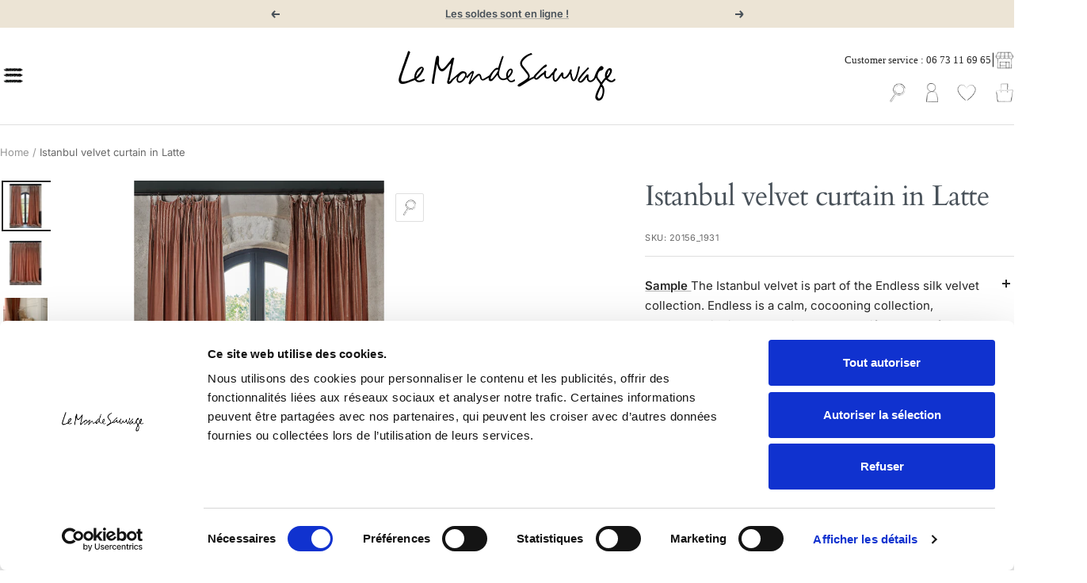

--- FILE ---
content_type: text/html; charset=utf-8
request_url: https://www.lemondesauvage.com/en/products/rideau-velours-istanbul-latte
body_size: 58150
content:
<!doctype html><html class="no-js" lang="en" dir="ltr">
  <head>

    <meta charset="utf-8">
    <meta name="viewport" content="width=device-width, initial-scale=1.0, height=device-height, minimum-scale=1.0, maximum-scale=1.0">
    <meta name="theme-color" content="#ffffff">

    <title>Istanbul velvet curtain in Latte - Le Monde Sauvage</title><meta name="description" content="The Istanbul velvet curtain is part of the Endless silk velvet collection. Endless is a calm, cocooning collection, suspended in time, that brings warmth, life and comfort to your home."><link rel="canonical" href="https://www.lemondesauvage.com/en/products/rideau-velours-istanbul-latte"><link rel="shortcut icon" href="//www.lemondesauvage.com/cdn/shop/files/LMS-fav-black-32px_large_d7cd6da8-e803-4b94-ae09-576f19e73508_96x96.webp?v=1711617923" type="image/png"><link rel="preconnect" href="https://cdn.shopify.com">
    <link rel="dns-prefetch" href="https://productreviews.shopifycdn.com">
    <link rel="dns-prefetch" href="https://www.google-analytics.com"><link rel="preconnect" href="https://fonts.shopifycdn.com" crossorigin><link rel="preload" as="style" href="//www.lemondesauvage.com/cdn/shop/t/174/assets/theme.css?v=121928377787924043371746454997">
    <link rel="preload" as="script" href="//www.lemondesauvage.com/cdn/shop/t/174/assets/vendor.js?v=32643890569905814191746454997">
    <link rel="preload" as="script" href="//www.lemondesauvage.com/cdn/shop/t/174/assets/theme.js?v=166736703985233290881746454997"><link rel="preload" as="fetch" href="/en/products/rideau-velours-istanbul-latte.js" crossorigin><link rel="preload" as="script" href="//www.lemondesauvage.com/cdn/shop/t/174/assets/flickity.js?v=178093524804442613141746454997">
     <script data-cfasync="false" src="https://cdn.fixvitals.com/resources/preload" ></script>
    

    <meta property="og:type" content="product">
  <meta property="og:title" content="Istanbul velvet curtain in Latte">
  <meta property="product:price:amount" content="475,00">
  <meta property="product:price:currency" content="EUR"><meta property="og:image" content="http://www.lemondesauvage.com/cdn/shop/files/istanbul-latte-ouvert.jpg?v=1741880182">
  <meta property="og:image:secure_url" content="https://www.lemondesauvage.com/cdn/shop/files/istanbul-latte-ouvert.jpg?v=1741880182">
  <meta property="og:image:width" content="1000">
  <meta property="og:image:height" content="1000"><meta property="og:description" content="The Istanbul velvet curtain is part of the Endless silk velvet collection. Endless is a calm, cocooning collection, suspended in time, that brings warmth, life and comfort to your home."><meta property="og:url" content="https://www.lemondesauvage.com/en/products/rideau-velours-istanbul-latte">
<meta property="og:site_name" content="Le Monde Sauvage"><meta name="twitter:card" content="summary"><meta name="twitter:title" content="Istanbul velvet curtain in Latte">
  <meta name="twitter:description" content="Sample The Istanbul velvet is part of the Endless silk velvet collection. Endless is a calm, cocooning collection, suspended in time, that brings warmth, life and comfort to your home. Voluptuous, these luxurious velvet curtains will immediately transform your windows. This curtain has a modern cut, a fluid fall and bright reflections. In blackout velvet, it is perfect to bring a warm and cosy atmosphere to your bedroom and warm up your living room! Le Monde Sauvage is a tale of otherness, of far-flung cultures, singular pieces and the desire to find products that stand out. Criss-crossing Asia, where every region has its own unique culture and traditions, discovering unrivalled artisanal expertise, handed down from generation to generation, and seeing first-hand the materials that they use, this is the LMS way. &amp;nbsp;Throughout its history, Le Monde Sauvage has sourced the"><meta name="twitter:image" content="https://www.lemondesauvage.com/cdn/shop/files/istanbul-latte-ouvert_1200x1200_crop_center.jpg?v=1741880182">
  <meta name="twitter:image:alt" content="">
    
  <script type="application/ld+json" id="main-microdata">
  {
    "@context": "https://schema.org",
    "@type": "Product",
    "productID": 3536108257380,
    "offers": [{
          "@type": "Offer",
          "name": "Default Title",
          "availability":"https://schema.org/InStock",
          "price": 475.0,
          "priceCurrency": "EUR",
          "priceValidUntil": "2026-01-28","sku": "20156_1931",
            "mpn": "11350",
          "url": "/en/products/rideau-velours-istanbul-latte?variant=27482533757028"
        }
],"brand": {
      "@type": "Brand",
      "name": "Le Monde Sauvage"
    },
    "name": "Istanbul velvet curtain in Latte",
    "description": "Sample \nThe Istanbul velvet is part of the Endless silk velvet collection.\nEndless is a calm, cocooning collection, suspended in time, that brings warmth, life and comfort to your home.\nVoluptuous, these luxurious velvet curtains will immediately transform your windows.\nThis curtain has a modern cut, a fluid fall and bright reflections. In blackout velvet, it is perfect to bring a warm and cosy atmosphere to your bedroom and warm up your living room!\nLe Monde Sauvage is a tale of otherness, of far-flung cultures, singular pieces and the desire to find products that stand out. Criss-crossing Asia, where every region has its own unique culture and traditions, discovering unrivalled artisanal expertise, handed down from generation to generation, and seeing first-hand the materials that they use, this is the LMS way.\n\u0026nbsp;Throughout its history, Le Monde Sauvage has sourced the highest quality materials and developed the long-standing relationships with the same suppliers we work with today. Continuity is the key to maintaining the quality of our products and the integrity of our supply chain.\nA beautiful double curtain in silk velvet with a fluid drape. Attaches to the curtain rail in attractive knots thanks to its fabric ties.\nOpacity: ****Size: 110x300 cm",
    "category": "Textile",
    "url": "/en/products/rideau-velours-istanbul-latte",
    "sku": "20156_1931",
    "image": {
      "@type": "ImageObject",
      "url": "https://www.lemondesauvage.com/cdn/shop/files/istanbul-latte-ouvert.jpg?v=1741880182&width=1024",
      "image": "https://www.lemondesauvage.com/cdn/shop/files/istanbul-latte-ouvert.jpg?v=1741880182&width=1024",
      "name": "",
      "width": "1024",
      "height": "1024"
    }
  }
  </script>



  <script type="application/ld+json">
  {
    "@context": "https://schema.org",
    "@type": "BreadcrumbList",
  "itemListElement": [{
      "@type": "ListItem",
      "position": 1,
      "name": "Home",
      "item": "https://www.lemondesauvage.com"
    },{
          "@type": "ListItem",
          "position": 2,
          "name": "Istanbul velvet curtain in Latte",
          "item": "https://www.lemondesauvage.com/en/products/rideau-velours-istanbul-latte"
        }]
  }
  </script>


    <link rel="preload" href="//www.lemondesauvage.com/cdn/fonts/cardo/cardo_n4.8d7bdd0369840597cbb62dc8a447619701d8d34a.woff2" as="font" type="font/woff2" crossorigin><link rel="preload" href="//www.lemondesauvage.com/cdn/fonts/inter/inter_n4.b2a3f24c19b4de56e8871f609e73ca7f6d2e2bb9.woff2" as="font" type="font/woff2" crossorigin><style>
  /* Typography (heading) */
  @font-face {
  font-family: Cardo;
  font-weight: 400;
  font-style: normal;
  font-display: swap;
  src: url("//www.lemondesauvage.com/cdn/fonts/cardo/cardo_n4.8d7bdd0369840597cbb62dc8a447619701d8d34a.woff2") format("woff2"),
       url("//www.lemondesauvage.com/cdn/fonts/cardo/cardo_n4.23b63d1eff80cb5da813c4cccb6427058253ce24.woff") format("woff");
}

@font-face {
  font-family: Cardo;
  font-weight: 400;
  font-style: italic;
  font-display: swap;
  src: url("//www.lemondesauvage.com/cdn/fonts/cardo/cardo_i4.0e32d2e32a36e77888e9a063b238f6034ace33a8.woff2") format("woff2"),
       url("//www.lemondesauvage.com/cdn/fonts/cardo/cardo_i4.40eb4278c959c5ae2eecf636849faa186b42d298.woff") format("woff");
}

/* Typography (body) */
  @font-face {
  font-family: Inter;
  font-weight: 400;
  font-style: normal;
  font-display: swap;
  src: url("//www.lemondesauvage.com/cdn/fonts/inter/inter_n4.b2a3f24c19b4de56e8871f609e73ca7f6d2e2bb9.woff2") format("woff2"),
       url("//www.lemondesauvage.com/cdn/fonts/inter/inter_n4.af8052d517e0c9ffac7b814872cecc27ae1fa132.woff") format("woff");
}

@font-face {
  font-family: Inter;
  font-weight: 400;
  font-style: italic;
  font-display: swap;
  src: url("//www.lemondesauvage.com/cdn/fonts/inter/inter_i4.feae1981dda792ab80d117249d9c7e0f1017e5b3.woff2") format("woff2"),
       url("//www.lemondesauvage.com/cdn/fonts/inter/inter_i4.62773b7113d5e5f02c71486623cf828884c85c6e.woff") format("woff");
}

@font-face {
  font-family: Inter;
  font-weight: 600;
  font-style: normal;
  font-display: swap;
  src: url("//www.lemondesauvage.com/cdn/fonts/inter/inter_n6.771af0474a71b3797eb38f3487d6fb79d43b6877.woff2") format("woff2"),
       url("//www.lemondesauvage.com/cdn/fonts/inter/inter_n6.88c903d8f9e157d48b73b7777d0642925bcecde7.woff") format("woff");
}

@font-face {
  font-family: Inter;
  font-weight: 600;
  font-style: italic;
  font-display: swap;
  src: url("//www.lemondesauvage.com/cdn/fonts/inter/inter_i6.3bbe0fe1c7ee4f282f9c2e296f3e4401a48cbe19.woff2") format("woff2"),
       url("//www.lemondesauvage.com/cdn/fonts/inter/inter_i6.8bea21f57a10d5416ddf685e2c91682ec237876d.woff") format("woff");
}

:root {--background-line-x: url('//www.lemondesauvage.com/cdn/shop/t/174/assets/button-line-x.svg?v=172313728574686459281746454997');
    --background-line-y: url('//www.lemondesauvage.com/cdn/shop/t/174/assets/button-line-y.svg?v=121149229590778860531746454997');
    --custom-quote: url('//www.lemondesauvage.com/cdn/shop/t/174/assets/custom-quote.png?v=143529889409094872141746454997');
    --custom-scroll: url('//www.lemondesauvage.com/cdn/shop/t/174/assets/button-line-x.svg?v=172313728574686459281746454997');
    --custom-scroll-container: url('//www.lemondesauvage.com/cdn/shop/t/174/assets/scroll-container-custom70.png?v=89952950379274417941746454997');
    --lms-arrow-left: url('//www.lemondesauvage.com/cdn/shop/t/174/assets/lms-arrow-left-bg-white.png?v=161601855813357927681746454997');
    --lms-arrow-right: url('//www.lemondesauvage.com/cdn/shop/t/174/assets/lms-arrow-bg-white.png?v=104532364599328142591746454997');
    --heading-color: 72, 81, 89;
    --text-color: 40, 40, 40;
    --background: 255, 255, 255;
    --secondary-background: 245, 245, 245;
    --border-color: 223, 223, 223;
    --border-color-darker: 169, 169, 169;
    --success-color: 88, 131, 117;
    --success-background: 222, 230, 227;
    --error-color: 72, 81, 89;
    --error-background: 242, 243, 243;
    --primary-button-background: 72, 81, 89;
    --primary-button-text-color: 255, 255, 255;
    --secondary-button-background: 40, 55, 69;
    --secondary-button-text-color: 255, 255, 255;
    --product-star-rating: 246, 164, 41;
    --product-on-sale-accent: 72, 81, 89;
    --product-sold-out-accent: 111, 113, 155;
    --product-custom-label-background: 64, 93, 230;
    --product-custom-label-text-color: 255, 255, 255;
    --product-custom-label-2-background: 88, 131, 117;
    --product-custom-label-2-text-color: 255, 255, 255;
    --product-low-stock-text-color: 72, 81, 89;
    --product-in-stock-text-color: 46, 158, 123;
    --loading-bar-background: 40, 40, 40;

    /* We duplicate some "base" colors as root colors, which is useful to use on drawer elements or popover without. Those should not be overridden to avoid issues */
    --root-heading-color: 72, 81, 89;
    --root-text-color: 40, 40, 40;
    --root-background: 255, 255, 255;
    --root-border-color: 223, 223, 223;
    --root-primary-button-background: 72, 81, 89;
    --root-primary-button-text-color: 255, 255, 255;

    --base-font-size: 15px;
    --heading-font-family: Cardo, serif;
    --heading-font-weight: 400;
    --heading-font-style: normal;
    --heading-text-transform: lowercase;
    --text-font-family: Inter, sans-serif;
    --text-font-weight: 400;
    --text-font-style: normal;
    --text-font-bold-weight: 600;

    /* Typography (font size) */
    --heading-xxsmall-font-size: 11px;
    --heading-xsmall-font-size: 11px;
    --heading-small-font-size: 12px;
    --heading-large-font-size: 36px;
    --heading-h1-font-size: 36px;
    --heading-h2-font-size: 30px;
    --heading-h3-font-size: 26px;
    --heading-h4-font-size: 24px;
    --heading-h5-font-size: 20px;
    --heading-h6-font-size: 16px;

    /* Control the look and feel of the theme by changing radius of various elements */
    --button-border-radius: 2px;
    --block-border-radius: 0px;
    --block-border-radius-reduced: 0px;
    --color-swatch-border-radius: 0px;

    /* Button size */
    --button-height: 48px;
    --button-small-height: 40px;

    /* Form related */
    --form-input-field-height: 48px;
    --form-input-gap: 16px;
    --form-submit-margin: 24px;

    /* Product listing related variables */
    --product-list-block-spacing: 32px;

    /* Video related */
    --play-button-background: 255, 255, 255;
    --play-button-arrow: 40, 40, 40;

    /* RTL support */
    --transform-logical-flip: 1;
    --transform-origin-start: left;
    --transform-origin-end: right;

    /* Other */
    --zoom-cursor-svg-url: url(//www.lemondesauvage.com/cdn/shop/t/174/assets/zoom-cursor.svg?v=160678200483640155751746454997);
    --arrow-right-svg-url: url(//www.lemondesauvage.com/cdn/shop/t/174/assets/arrow-right.svg?v=40046868119262634591746454997);
    --arrow-left-svg-url: url(//www.lemondesauvage.com/cdn/shop/t/174/assets/arrow-left.svg?v=158856395986752206651746454997);

    /* Some useful variables that we can reuse in our CSS. Some explanation are needed for some of them:
       - container-max-width-minus-gutters: represents the container max width without the edge gutters
       - container-outer-width: considering the screen width, represent all the space outside the container
       - container-outer-margin: same as container-outer-width but get set to 0 inside a container
       - container-inner-width: the effective space inside the container (minus gutters)
       - grid-column-width: represents the width of a single column of the grid
       - vertical-breather: this is a variable that defines the global "spacing" between sections, and inside the section
                            to create some "breath" and minimum spacing
     */
    --container-max-width: 1600px;
    --container-gutter: 24px;
    --container-max-width-minus-gutters: calc(var(--container-max-width) - (var(--container-gutter)) * 2);
    --container-outer-width: max(calc((100vw - var(--container-max-width-minus-gutters)) / 2), var(--container-gutter));
    --container-outer-margin: var(--container-outer-width);
    --container-inner-width: calc(100vw - var(--container-outer-width) * 2);

    --grid-column-count: 10;
    --grid-gap: 24px;
    --grid-column-width: calc((100vw - var(--container-outer-width) * 2 - var(--grid-gap) * (var(--grid-column-count) - 1)) / var(--grid-column-count));

    --vertical-breather: 28px;
    --vertical-breather-tight: 28px;

    /* Shopify related variables */
    --payment-terms-background-color: #ffffff;
  }

  @media screen and (min-width: 741px) {
    :root {
      --container-gutter: 40px;
      --grid-column-count: 20;
      --vertical-breather: 40px;
      --vertical-breather-tight: 40px;

      /* Typography (font size) */
      --heading-xsmall-font-size: 12px;
      --heading-small-font-size: 13px;
      --heading-large-font-size: 52px;
      --heading-h1-font-size: 48px;
      --heading-h2-font-size: 38px;
      --heading-h3-font-size: 32px;
      --heading-h4-font-size: 24px;
      --heading-h5-font-size: 20px;
      --heading-h6-font-size: 18px;

      /* Form related */
      --form-input-field-height: 52px;
      --form-submit-margin: 32px;

      /* Button size */
      --button-height: 52px;
      --button-small-height: 44px;
    }
  }

  @media screen and (min-width: 1200px) {
    :root {
      --vertical-breather: 48px;
      --vertical-breather-tight: 48px;
      --product-list-block-spacing: 48px;

      /* Typography */
      --heading-large-font-size: 64px;
      --heading-h1-font-size: 56px;
      --heading-h2-font-size: 48px;
      --heading-h3-font-size: 36px;
      --heading-h4-font-size: 30px;
      --heading-h5-font-size: 24px;
      --heading-h6-font-size: 18px;
    }
  }

  @media screen and (min-width: 1600px) {
    :root {
      --vertical-breather: 48px;
      --vertical-breather-tight: 48px;
    }
  }
</style>
    <script>
  // This allows to expose several variables to the global scope, to be used in scripts
  window.themeVariables = {
    settings: {
      direction: "ltr",
      pageType: "product",
      cartCount: 0,
      moneyFormat: "{{amount_with_comma_separator}} €",
      moneyWithCurrencyFormat: "{{amount_with_comma_separator}} € EUR",
      showVendor: false,
      discountMode: "percentage",
      currencyCodeEnabled: false,
      cartType: "drawer",
      cartCurrency: "EUR",
      mobileZoomFactor: 2.5
    },

    routes: {
      host: "www.lemondesauvage.com",
      rootUrl: "\/en",
      rootUrlWithoutSlash: "\/en",
      cartUrl: "\/en\/cart",
      cartAddUrl: "\/en\/cart\/add",
      cartChangeUrl: "\/en\/cart\/change",
      searchUrl: "\/en\/search",
      predictiveSearchUrl: "\/en\/search\/suggest",
      productRecommendationsUrl: "\/en\/recommendations\/products"
    },

    strings: {
      accessibilityDelete: "Delete",
      accessibilityClose: "Close",
      collectionSoldOut: "Sold out",
      collectionDiscount: "- @savings@",
      productSalePrice: "Sale price",
      productRegularPrice: "Regular price",
      productFormUnavailable: "Unavailable",
      productFormSoldOut: "Sold out",
      productFormPreOrder: "Pre-order",
      productFormAddToCart: "Add to cart",
      searchNoResults: "No results could be found.",
      searchNewSearch: "New search",
      searchProducts: "Products",
      searchArticles: "Journal",
      searchPages: "Pages",
      searchCollections: "Collections",
      cartViewCart: "View cart",
      cartItemAdded: "Item added to your cart!",
      cartItemAddedShort: "Added to your cart!",
      cartAddOrderNote: "Add order note",
      cartEditOrderNote: "Edit order note",
      shippingEstimatorNoResults: "Sorry, we do not ship to your address.",
      shippingEstimatorOneResult: "There is one shipping rate for your address:",
      shippingEstimatorMultipleResults: "There are several shipping rates for your address:",
      shippingEstimatorError: "One or more error occurred while retrieving shipping rates:"
    },

    libs: {
      flickity: "\/\/www.lemondesauvage.com\/cdn\/shop\/t\/174\/assets\/flickity.js?v=178093524804442613141746454997",
      photoswipe: "\/\/www.lemondesauvage.com\/cdn\/shop\/t\/174\/assets\/photoswipe.js?v=132268647426145925301746454997",
      qrCode: "\/\/www.lemondesauvage.com\/cdn\/shopifycloud\/storefront\/assets\/themes_support\/vendor\/qrcode-3f2b403b.js"
    },

    breakpoints: {
      phone: 'screen and (max-width: 740px)',
      tablet: 'screen and (min-width: 741px) and (max-width: 999px)',
      tabletAndUp: 'screen and (min-width: 741px)',
      pocket: 'screen and (max-width: 999px)',
      lap: 'screen and (min-width: 1000px) and (max-width: 1199px)',
      lapAndUp: 'screen and (min-width: 1000px)',
      desktop: 'screen and (min-width: 1200px)',
      wide: 'screen and (min-width: 1400px)'
    }
  };

  window.addEventListener('pageshow', async () => {
    const cartContent = await (await fetch(`${window.themeVariables.routes.cartUrl}.js`, {cache: 'reload'})).json();
    document.documentElement.dispatchEvent(new CustomEvent('cart:refresh', {detail: {cart: cartContent}}));
  });

  if ('noModule' in HTMLScriptElement.prototype) {
    // Old browsers (like IE) that does not support module will be considered as if not executing JS at all
    document.documentElement.className = document.documentElement.className.replace('no-js', 'js');

    requestAnimationFrame(() => {
      const viewportHeight = (window.visualViewport ? window.visualViewport.height : document.documentElement.clientHeight);
      document.documentElement.style.setProperty('--window-height',viewportHeight + 'px');
    });
  }// We save the product ID in local storage to be eventually used for recently viewed section
    try {
      const items = JSON.parse(localStorage.getItem('theme:recently-viewed-products') || '[]');

      // We check if the current product already exists, and if it does not, we add it at the start
      if (!items.includes(3536108257380)) {
        items.unshift(3536108257380);
      }

      localStorage.setItem('theme:recently-viewed-products', JSON.stringify(items.slice(0, 20)));
    } catch (e) {
      // Safari in private mode does not allow setting item, we silently fail
    }</script>

    <script>
      window.customerReviewsTemplate = {
        "review" : `<div class="cr-review">

	<div class="cr-review__author">
		<span class="cr-review__author-name"></span>
		<span class="cr-review__author-badge">
			<svg fill="none" height="24" viewBox="0 0 24 24" width="24" xmlns="http://www.w3.org/2000/svg"><path clip-rule="evenodd" d="M1 12C1 5.92487 5.92487 1 12 1C18.0751 1 23 5.92487 23 12C23 18.0751 18.0751 23 12 23C5.92487 23 1 18.0751 1 12ZM11.2071 16.2071L18.2071 9.20711L16.7929 7.79289L10.5 14.0858L7.20711 10.7929L5.79289 12.2071L9.79289 16.2071C9.98043 16.3946 10.2348 16.5 10.5 16.5C10.7652 16.5 11.0196 16.3946 11.2071 16.2071Z" fill="black" fill-rule="evenodd"/></svg>
		</span>
		<span class="cr-review__author-verified">Verified buyer</span>
	</div>

	<div class="cr-review__rate">
		
			<div class="cr-review__rate-star">
				<img class="star-icon star-icon--empty" src="//www.lemondesauvage.com/cdn/shop/t/174/assets/star-lms_48x.png?v=95183135659527469521746454997" width="16" alt="">
				<img class="star-icon star-icon--full" src="//www.lemondesauvage.com/cdn/shop/t/174/assets/star-lms-full_48x.png?v=75497016240716611231746454997" width="16" alt="">
			</div>
		
			<div class="cr-review__rate-star">
				<img class="star-icon star-icon--empty" src="//www.lemondesauvage.com/cdn/shop/t/174/assets/star-lms_48x.png?v=95183135659527469521746454997" width="16" alt="">
				<img class="star-icon star-icon--full" src="//www.lemondesauvage.com/cdn/shop/t/174/assets/star-lms-full_48x.png?v=75497016240716611231746454997" width="16" alt="">
			</div>
		
			<div class="cr-review__rate-star">
				<img class="star-icon star-icon--empty" src="//www.lemondesauvage.com/cdn/shop/t/174/assets/star-lms_48x.png?v=95183135659527469521746454997" width="16" alt="">
				<img class="star-icon star-icon--full" src="//www.lemondesauvage.com/cdn/shop/t/174/assets/star-lms-full_48x.png?v=75497016240716611231746454997" width="16" alt="">
			</div>
		
			<div class="cr-review__rate-star">
				<img class="star-icon star-icon--empty" src="//www.lemondesauvage.com/cdn/shop/t/174/assets/star-lms_48x.png?v=95183135659527469521746454997" width="16" alt="">
				<img class="star-icon star-icon--full" src="//www.lemondesauvage.com/cdn/shop/t/174/assets/star-lms-full_48x.png?v=75497016240716611231746454997" width="16" alt="">
			</div>
		
			<div class="cr-review__rate-star">
				<img class="star-icon star-icon--empty" src="//www.lemondesauvage.com/cdn/shop/t/174/assets/star-lms_48x.png?v=95183135659527469521746454997" width="16" alt="">
				<img class="star-icon star-icon--full" src="//www.lemondesauvage.com/cdn/shop/t/174/assets/star-lms-full_48x.png?v=75497016240716611231746454997" width="16" alt="">
			</div>
		
	</div>

	<div class="cr-review__content">
		<div class="cr-review__content-ordered-at">
			Order placed on <span></span>
		</div>

		<div class="cr-review__content-text">
			<p></p>

			<div class="cr-review__content-text-reply">
			</div>

		</div>
	</div>
</div>
`,
        "response" : `<div class="cr-response">
    <div class="cr-response__author">
        <img class="cr-response__author-logo" src="//www.lemondesauvage.com/cdn/shop/t/174/assets/lms-logo-review.jpg?v=74878877359965409371746454997" alt="">
        <span class="cr-response__author-name">Le Monde Sauvage</span>
    </div>

    <div class="cr-response__text">

    </div>
</div>`,
        "brand_review" : `<div class="br-review">
  <div class="br-review__header">
    <div class="br-review__author">
      <span class="br-review__author-name"></span>
      <span class="br-review__author-badge">
        <svg fill="none" height="24" viewBox="0 0 24 24" width="24" xmlns="http://www.w3.org/2000/svg"><path clip-rule="evenodd" d="M1 12C1 5.92487 5.92487 1 12 1C18.0751 1 23 5.92487 23 12C23 18.0751 18.0751 23 12 23C5.92487 23 1 18.0751 1 12ZM11.2071 16.2071L18.2071 9.20711L16.7929 7.79289L10.5 14.0858L7.20711 10.7929L5.79289 12.2071L9.79289 16.2071C9.98043 16.3946 10.2348 16.5 10.5 16.5C10.7652 16.5 11.0196 16.3946 11.2071 16.2071Z" fill="black" fill-rule="evenodd"/></svg>
      </span>
      <span class="br-review__author-verified">Verified buyer</span>
    </div>

    <div class="br-review__rate">
      
        <div class="br-review__rate-star">
          <img class="star-icon star-icon--empty" src="//www.lemondesauvage.com/cdn/shop/t/174/assets/star-lms_48x.png?v=95183135659527469521746454997" width="16" alt="">
				  <img class="star-icon star-icon--full" src="//www.lemondesauvage.com/cdn/shop/t/174/assets/star-lms-full_48x.png?v=75497016240716611231746454997" width="16" alt="">
        </div>
      
        <div class="br-review__rate-star">
          <img class="star-icon star-icon--empty" src="//www.lemondesauvage.com/cdn/shop/t/174/assets/star-lms_48x.png?v=95183135659527469521746454997" width="16" alt="">
				  <img class="star-icon star-icon--full" src="//www.lemondesauvage.com/cdn/shop/t/174/assets/star-lms-full_48x.png?v=75497016240716611231746454997" width="16" alt="">
        </div>
      
        <div class="br-review__rate-star">
          <img class="star-icon star-icon--empty" src="//www.lemondesauvage.com/cdn/shop/t/174/assets/star-lms_48x.png?v=95183135659527469521746454997" width="16" alt="">
				  <img class="star-icon star-icon--full" src="//www.lemondesauvage.com/cdn/shop/t/174/assets/star-lms-full_48x.png?v=75497016240716611231746454997" width="16" alt="">
        </div>
      
        <div class="br-review__rate-star">
          <img class="star-icon star-icon--empty" src="//www.lemondesauvage.com/cdn/shop/t/174/assets/star-lms_48x.png?v=95183135659527469521746454997" width="16" alt="">
				  <img class="star-icon star-icon--full" src="//www.lemondesauvage.com/cdn/shop/t/174/assets/star-lms-full_48x.png?v=75497016240716611231746454997" width="16" alt="">
        </div>
      
        <div class="br-review__rate-star">
          <img class="star-icon star-icon--empty" src="//www.lemondesauvage.com/cdn/shop/t/174/assets/star-lms_48x.png?v=95183135659527469521746454997" width="16" alt="">
				  <img class="star-icon star-icon--full" src="//www.lemondesauvage.com/cdn/shop/t/174/assets/star-lms-full_48x.png?v=75497016240716611231746454997" width="16" alt="">
        </div>
      
    </div>
  </div>

	<div class="br-review__text">
			<p></p>
  </div>
  
  <div class="br-review__date">
    Order placed on <span></span>
  </div>
</div>`
      }
    </script>

    <link rel="stylesheet" href="//www.lemondesauvage.com/cdn/shop/t/174/assets/theme.css?v=121928377787924043371746454997">

    <script src="//www.lemondesauvage.com/cdn/shop/t/174/assets/vendor.js?v=32643890569905814191746454997" defer></script>
    <script src="//www.lemondesauvage.com/cdn/shop/t/174/assets/theme.js?v=166736703985233290881746454997" defer></script>
    <script src="//www.lemondesauvage.com/cdn/shop/t/174/assets/custom.js?v=167639537848865775061746454997" defer></script>

    
     <script data-cfasync="false" src="https://cdn.fixvitals.com/resources/lazyload" ></script>
    

        <!-- Matomo Tag Manager pour 1789 le 17 octobre -->
    <script>
      document.addEventListener('StartAsyncLoading',function(event){  
      var _mtm = window._mtm = window._mtm || [];
      _mtm.push({'mtm.startTime': (new Date().getTime()), 'event': 'mtm.Start'});
      var d=document, g=d.createElement('script'), s=d.getElementsByTagName('script')[0]; g.async=true; g.src='https://analytics.1789.fr/js/container_tL3EBsRb.js'; s.parentNode.insertBefore(g,s);
      });
    </script>
    <!-- End Matomo Tag Manager -->

    <!-- Matomo Tag Manager le 03 avril 2023-->
    <script>
      var _mtm = window._mtm = window._mtm || [];
      _mtm.push({'mtm.startTime': (new Date().getTime()), 'event': 'mtm.Start'});
      var d=document, g=d.createElement('script'), s=d.getElementsByTagName('script')[0];
      g.async=true; g.src='https://analytics.1789.fr/js/container_tL3EBsRb.js'; s.parentNode.insertBefore(g,s);
    </script>
    <!-- End Matomo Tag Manager -->
          
    <!--Ajout Google Tag Manager le 22sept22 pour 1789 _ modifié le 28 juin 2024 -->

<script>(function(w,d,s,l,i){w[l]=w[l]||[];w[l].push({'gtm.start':
new Date().getTime(),event:'gtm.js'});var f=d.getElementsByTagName(s)[0],
j=d.createElement(s),dl=l!='dataLayer'?'&l='+l:'';j.async=true;j.src=
'https://www.googletagmanager.com/gtm.js?id='+i+dl;f.parentNode.insertBefore(j,f);
})(window,document,'script','dataLayer','GTM-PZLWLW9');</script>
<!-- End Google Tag Manager -->
    

    <!--Ajout Matomo le 28sept22 pour 1789-->  
    <!-- Matomo -->
    <script>
      var _paq = window._paq = window._paq || [];
      /* tracker methods like "setCustomDimension" should be called before "trackPageView" */
      _paq.push(['trackPageView']);
      _paq.push(['enableLinkTracking']);
      document.addEventListener('StartAsyncLoading',function(event){  
      (function() {
      var u="https://analytics.1789.fr/";
      _paq.push(['setTrackerUrl', u+'matomo.php']);
      _paq.push(['setSiteId', '13']);
      var d=document, g=d.createElement('script'), s=d.getElementsByTagName('script')[0];
      g.async=true; g.src=u+'matomo.js'; s.parentNode.insertBefore(g,s);
      })();
      });  
    </script>
    <!-- End Matomo Code -->

    <!-- Custom assets - Lugus -->
    <link rel="stylesheet" href="//www.lemondesauvage.com/cdn/shop/t/174/assets/lugus-custom.css?v=64162021950193684961746454997">
    

    

    <!-- Début de widget de badge Calendly -->
    <link href="https://assets.calendly.com/assets/external/widget.css" rel="stylesheet">
    <script src="https://assets.calendly.com/assets/external/widget.js" type="text/javascript" async></script>
    <!-- Fin de widget de badge Calendly -->

    <script src="//www.lemondesauvage.com/cdn/shop/t/174/assets/lugus-custom.js?v=176084679497469314131746454997" defer></script>

    <script>window.performance && window.performance.mark && window.performance.mark('shopify.content_for_header.start');</script><meta name="facebook-domain-verification" content="8auoaoa1a1r6i9nt4esabyqie03dxy">
<meta name="google-site-verification" content="O8LH5EhQ9V_2YhVslTkytS0dbu8876Ph1MjGf1Ek7HU">
<meta id="shopify-digital-wallet" name="shopify-digital-wallet" content="/5598249060/digital_wallets/dialog">
<meta name="shopify-checkout-api-token" content="37c9ba1eced3603f0c00d2f80ca1c4c7">
<link rel="alternate" hreflang="x-default" href="https://www.lemondesauvage.com/products/rideau-velours-istanbul-latte">
<link rel="alternate" hreflang="fr" href="https://www.lemondesauvage.com/products/rideau-velours-istanbul-latte">
<link rel="alternate" hreflang="en" href="https://www.lemondesauvage.com/en/products/rideau-velours-istanbul-latte">
<link rel="alternate" type="application/json+oembed" href="https://www.lemondesauvage.com/en/products/rideau-velours-istanbul-latte.oembed">
<script async="async" src="/checkouts/internal/preloads.js?locale=en-FR"></script>
<script id="apple-pay-shop-capabilities" type="application/json">{"shopId":5598249060,"countryCode":"FR","currencyCode":"EUR","merchantCapabilities":["supports3DS"],"merchantId":"gid:\/\/shopify\/Shop\/5598249060","merchantName":"Le Monde Sauvage","requiredBillingContactFields":["postalAddress","email","phone"],"requiredShippingContactFields":["postalAddress","email","phone"],"shippingType":"shipping","supportedNetworks":["visa"],"total":{"type":"pending","label":"Le Monde Sauvage","amount":"1.00"},"shopifyPaymentsEnabled":true,"supportsSubscriptions":true}</script>
<script id="shopify-features" type="application/json">{"accessToken":"37c9ba1eced3603f0c00d2f80ca1c4c7","betas":["rich-media-storefront-analytics"],"domain":"www.lemondesauvage.com","predictiveSearch":true,"shopId":5598249060,"locale":"en"}</script>
<script>var Shopify = Shopify || {};
Shopify.shop = "le-monde-sauvage.myshopify.com";
Shopify.locale = "en";
Shopify.currency = {"active":"EUR","rate":"1.0"};
Shopify.country = "FR";
Shopify.theme = {"name":"Le Monde Sauvage - Production 05\/05\/2025","id":180336689486,"schema_name":"Focal","schema_version":"11.1.0","theme_store_id":714,"role":"main"};
Shopify.theme.handle = "null";
Shopify.theme.style = {"id":null,"handle":null};
Shopify.cdnHost = "www.lemondesauvage.com/cdn";
Shopify.routes = Shopify.routes || {};
Shopify.routes.root = "/en/";</script>
<script type="module">!function(o){(o.Shopify=o.Shopify||{}).modules=!0}(window);</script>
<script>!function(o){function n(){var o=[];function n(){o.push(Array.prototype.slice.apply(arguments))}return n.q=o,n}var t=o.Shopify=o.Shopify||{};t.loadFeatures=n(),t.autoloadFeatures=n()}(window);</script>
<script id="shop-js-analytics" type="application/json">{"pageType":"product"}</script>
<script defer="defer" async type="module" src="//www.lemondesauvage.com/cdn/shopifycloud/shop-js/modules/v2/client.init-shop-cart-sync_C5BV16lS.en.esm.js"></script>
<script defer="defer" async type="module" src="//www.lemondesauvage.com/cdn/shopifycloud/shop-js/modules/v2/chunk.common_CygWptCX.esm.js"></script>
<script type="module">
  await import("//www.lemondesauvage.com/cdn/shopifycloud/shop-js/modules/v2/client.init-shop-cart-sync_C5BV16lS.en.esm.js");
await import("//www.lemondesauvage.com/cdn/shopifycloud/shop-js/modules/v2/chunk.common_CygWptCX.esm.js");

  window.Shopify.SignInWithShop?.initShopCartSync?.({"fedCMEnabled":true,"windoidEnabled":true});

</script>
<script>(function() {
  var isLoaded = false;
  function asyncLoad() {
    if (isLoaded) return;
    isLoaded = true;
    var urls = ["https:\/\/files-shpf.mageworx.com\/productoptions\/source.js?mw_productoptions_t=1699358530\u0026shop=le-monde-sauvage.myshopify.com","https:\/\/shopify.covet.pics\/covet-pics-widget-inject.js?shop=le-monde-sauvage.myshopify.com","https:\/\/analyzely.gropulse.com\/js\/active.js?shop=le-monde-sauvage.myshopify.com","https:\/\/cdn.shopify.com\/s\/files\/1\/0055\/9824\/9060\/t\/84\/assets\/globo.formbuilder.init.js?v=1678208391\u0026shop=le-monde-sauvage.myshopify.com","https:\/\/assets.smartwishlist.webmarked.net\/static\/v6\/smartwishlist.js?shop=le-monde-sauvage.myshopify.com","https:\/\/cdn.nfcube.com\/instafeed-526be2b7297f2923fff8d88e5d4b02d2.js?shop=le-monde-sauvage.myshopify.com","https:\/\/cdn.shopify.com\/s\/files\/1\/0055\/9824\/9060\/t\/132\/assets\/booster_eu_cookie_5598249060.js?v=1704888116\u0026shop=le-monde-sauvage.myshopify.com","https:\/\/maps.boxtal.com\/api\/v2\/maps-shopify\/script.js?shop=le-monde-sauvage.myshopify.com"];
    for (var i = 0; i < urls.length; i++) {
      var s = document.createElement('script');
      s.type = 'text/javascript';
      s.async = true;
      s.src = urls[i];
      var x = document.getElementsByTagName('script')[0];
      x.parentNode.insertBefore(s, x);
    }
  };
  if(window.attachEvent) {
    window.attachEvent('onload', asyncLoad);
  } else {
    window.addEventListener('load', asyncLoad, false);
  }
})();</script>
<script id="__st">var __st={"a":5598249060,"offset":3600,"reqid":"9078e706-b584-4734-8f66-c816c2da8759-1768757185","pageurl":"www.lemondesauvage.com\/en\/products\/rideau-velours-istanbul-latte","u":"29caee68e99e","p":"product","rtyp":"product","rid":3536108257380};</script>
<script>window.ShopifyPaypalV4VisibilityTracking = true;</script>
<script id="captcha-bootstrap">!function(){'use strict';const t='contact',e='account',n='new_comment',o=[[t,t],['blogs',n],['comments',n],[t,'customer']],c=[[e,'customer_login'],[e,'guest_login'],[e,'recover_customer_password'],[e,'create_customer']],r=t=>t.map((([t,e])=>`form[action*='/${t}']:not([data-nocaptcha='true']) input[name='form_type'][value='${e}']`)).join(','),a=t=>()=>t?[...document.querySelectorAll(t)].map((t=>t.form)):[];function s(){const t=[...o],e=r(t);return a(e)}const i='password',u='form_key',d=['recaptcha-v3-token','g-recaptcha-response','h-captcha-response',i],f=()=>{try{return window.sessionStorage}catch{return}},m='__shopify_v',_=t=>t.elements[u];function p(t,e,n=!1){try{const o=window.sessionStorage,c=JSON.parse(o.getItem(e)),{data:r}=function(t){const{data:e,action:n}=t;return t[m]||n?{data:e,action:n}:{data:t,action:n}}(c);for(const[e,n]of Object.entries(r))t.elements[e]&&(t.elements[e].value=n);n&&o.removeItem(e)}catch(o){console.error('form repopulation failed',{error:o})}}const l='form_type',E='cptcha';function T(t){t.dataset[E]=!0}const w=window,h=w.document,L='Shopify',v='ce_forms',y='captcha';let A=!1;((t,e)=>{const n=(g='f06e6c50-85a8-45c8-87d0-21a2b65856fe',I='https://cdn.shopify.com/shopifycloud/storefront-forms-hcaptcha/ce_storefront_forms_captcha_hcaptcha.v1.5.2.iife.js',D={infoText:'Protected by hCaptcha',privacyText:'Privacy',termsText:'Terms'},(t,e,n)=>{const o=w[L][v],c=o.bindForm;if(c)return c(t,g,e,D).then(n);var r;o.q.push([[t,g,e,D],n]),r=I,A||(h.body.append(Object.assign(h.createElement('script'),{id:'captcha-provider',async:!0,src:r})),A=!0)});var g,I,D;w[L]=w[L]||{},w[L][v]=w[L][v]||{},w[L][v].q=[],w[L][y]=w[L][y]||{},w[L][y].protect=function(t,e){n(t,void 0,e),T(t)},Object.freeze(w[L][y]),function(t,e,n,w,h,L){const[v,y,A,g]=function(t,e,n){const i=e?o:[],u=t?c:[],d=[...i,...u],f=r(d),m=r(i),_=r(d.filter((([t,e])=>n.includes(e))));return[a(f),a(m),a(_),s()]}(w,h,L),I=t=>{const e=t.target;return e instanceof HTMLFormElement?e:e&&e.form},D=t=>v().includes(t);t.addEventListener('submit',(t=>{const e=I(t);if(!e)return;const n=D(e)&&!e.dataset.hcaptchaBound&&!e.dataset.recaptchaBound,o=_(e),c=g().includes(e)&&(!o||!o.value);(n||c)&&t.preventDefault(),c&&!n&&(function(t){try{if(!f())return;!function(t){const e=f();if(!e)return;const n=_(t);if(!n)return;const o=n.value;o&&e.removeItem(o)}(t);const e=Array.from(Array(32),(()=>Math.random().toString(36)[2])).join('');!function(t,e){_(t)||t.append(Object.assign(document.createElement('input'),{type:'hidden',name:u})),t.elements[u].value=e}(t,e),function(t,e){const n=f();if(!n)return;const o=[...t.querySelectorAll(`input[type='${i}']`)].map((({name:t})=>t)),c=[...d,...o],r={};for(const[a,s]of new FormData(t).entries())c.includes(a)||(r[a]=s);n.setItem(e,JSON.stringify({[m]:1,action:t.action,data:r}))}(t,e)}catch(e){console.error('failed to persist form',e)}}(e),e.submit())}));const S=(t,e)=>{t&&!t.dataset[E]&&(n(t,e.some((e=>e===t))),T(t))};for(const o of['focusin','change'])t.addEventListener(o,(t=>{const e=I(t);D(e)&&S(e,y())}));const B=e.get('form_key'),M=e.get(l),P=B&&M;t.addEventListener('DOMContentLoaded',(()=>{const t=y();if(P)for(const e of t)e.elements[l].value===M&&p(e,B);[...new Set([...A(),...v().filter((t=>'true'===t.dataset.shopifyCaptcha))])].forEach((e=>S(e,t)))}))}(h,new URLSearchParams(w.location.search),n,t,e,['guest_login'])})(!0,!0)}();</script>
<script integrity="sha256-4kQ18oKyAcykRKYeNunJcIwy7WH5gtpwJnB7kiuLZ1E=" data-source-attribution="shopify.loadfeatures" defer="defer" src="//www.lemondesauvage.com/cdn/shopifycloud/storefront/assets/storefront/load_feature-a0a9edcb.js" crossorigin="anonymous"></script>
<script data-source-attribution="shopify.dynamic_checkout.dynamic.init">var Shopify=Shopify||{};Shopify.PaymentButton=Shopify.PaymentButton||{isStorefrontPortableWallets:!0,init:function(){window.Shopify.PaymentButton.init=function(){};var t=document.createElement("script");t.src="https://www.lemondesauvage.com/cdn/shopifycloud/portable-wallets/latest/portable-wallets.en.js",t.type="module",document.head.appendChild(t)}};
</script>
<script data-source-attribution="shopify.dynamic_checkout.buyer_consent">
  function portableWalletsHideBuyerConsent(e){var t=document.getElementById("shopify-buyer-consent"),n=document.getElementById("shopify-subscription-policy-button");t&&n&&(t.classList.add("hidden"),t.setAttribute("aria-hidden","true"),n.removeEventListener("click",e))}function portableWalletsShowBuyerConsent(e){var t=document.getElementById("shopify-buyer-consent"),n=document.getElementById("shopify-subscription-policy-button");t&&n&&(t.classList.remove("hidden"),t.removeAttribute("aria-hidden"),n.addEventListener("click",e))}window.Shopify?.PaymentButton&&(window.Shopify.PaymentButton.hideBuyerConsent=portableWalletsHideBuyerConsent,window.Shopify.PaymentButton.showBuyerConsent=portableWalletsShowBuyerConsent);
</script>
<script data-source-attribution="shopify.dynamic_checkout.cart.bootstrap">document.addEventListener("DOMContentLoaded",(function(){function t(){return document.querySelector("shopify-accelerated-checkout-cart, shopify-accelerated-checkout")}if(t())Shopify.PaymentButton.init();else{new MutationObserver((function(e,n){t()&&(Shopify.PaymentButton.init(),n.disconnect())})).observe(document.body,{childList:!0,subtree:!0})}}));
</script>
<link id="shopify-accelerated-checkout-styles" rel="stylesheet" media="screen" href="https://www.lemondesauvage.com/cdn/shopifycloud/portable-wallets/latest/accelerated-checkout-backwards-compat.css" crossorigin="anonymous">
<style id="shopify-accelerated-checkout-cart">
        #shopify-buyer-consent {
  margin-top: 1em;
  display: inline-block;
  width: 100%;
}

#shopify-buyer-consent.hidden {
  display: none;
}

#shopify-subscription-policy-button {
  background: none;
  border: none;
  padding: 0;
  text-decoration: underline;
  font-size: inherit;
  cursor: pointer;
}

#shopify-subscription-policy-button::before {
  box-shadow: none;
}

      </style>

<script>window.performance && window.performance.mark && window.performance.mark('shopify.content_for_header.end');</script>
    <!-- BEGIN app block: shopify://apps/langify/blocks/langify/b50c2edb-8c63-4e36-9e7c-a7fdd62ddb8f --><!-- BEGIN app snippet: ly-switcher-factory -->




<style>
  .ly-switcher-wrapper.ly-hide, .ly-recommendation.ly-hide, .ly-recommendation .ly-submit-btn {
    display: none !important;
  }

  #ly-switcher-factory-template {
    display: none;
  }


  
</style>


<template id="ly-switcher-factory-template">
<div data-breakpoint="" class="ly-switcher-wrapper ly-breakpoint-1 fixed bottom_right ly-hide" style="font-size: 14px; margin: 0px 0px; "><div data-dropup="false" onclick="langify.switcher.toggleSwitcherOpen(this)" class="ly-languages-switcher ly-custom-dropdown-switcher ly-bright-theme" style=" margin: 0px 0px;">
          <span role="button" tabindex="0" aria-label="Selected language: English" aria-expanded="false" aria-controls="languagesSwitcherList-1" class="ly-custom-dropdown-current" style="background: #ffffff; color: #000000;  "><i class="ly-icon ly-flag-icon ly-flag-icon-en en "></i><span class="ly-custom-dropdown-current-inner ly-custom-dropdown-current-inner-text">English
</span>
<div aria-hidden="true" class="ly-arrow ly-arrow-black stroke" style="vertical-align: middle; width: 14.0px; height: 14.0px;">
        <svg xmlns="http://www.w3.org/2000/svg" viewBox="0 0 14.0 14.0" height="14.0px" width="14.0px" style="position: absolute;">
          <path d="M1 4.5 L7.0 10.5 L13.0 4.5" fill="transparent" stroke="#000000" stroke-width="1px"/>
        </svg>
      </div>
          </span>
          <ul id="languagesSwitcherList-1" role="list" class="ly-custom-dropdown-list ly-is-open ly-bright-theme" style="background: #ffffff; color: #000000; "><li key="fr" style="color: #000000;  margin: 0px 0px;" tabindex="-1">
                  <a class="ly-custom-dropdown-list-element ly-languages-switcher-link ly-bright-theme"
                    href="#"
                      data-language-code="fr" 
                    
                    data-ly-locked="true" rel="nofollow"><i class="ly-icon ly-flag-icon ly-flag-icon-fr"></i><span class="ly-custom-dropdown-list-element-right">French</span></a>
                </li><li key="en" style="color: #000000;  margin: 0px 0px;" tabindex="-1">
                  <a class="ly-custom-dropdown-list-element ly-languages-switcher-link ly-bright-theme"
                    href="#"
                      data-language-code="en" 
                    
                    data-ly-locked="true" rel="nofollow"><i class="ly-icon ly-flag-icon ly-flag-icon-en"></i><span class="ly-custom-dropdown-list-element-right">English</span></a>
                </li></ul>
        </div></div>
</template><link rel="preload stylesheet" href="https://cdn.shopify.com/extensions/019a5e5e-a484-720d-b1ab-d37a963e7bba/extension-langify-79/assets/langify-flags.css" as="style" media="print" onload="this.media='all'; this.onload=null;"><!-- END app snippet -->

<script>
  var langify = window.langify || {};
  var customContents = {};
  var customContents_image = {};
  var langifySettingsOverwrites = {};
  var defaultSettings = {
    debug: false,               // BOOL : Enable/disable console logs
    observe: true,              // BOOL : Enable/disable the entire mutation observer (off switch)
    observeLinks: false,
    observeImages: true,
    observeCustomContents: true,
    maxMutations: 5,
    timeout: 100,               // INT : Milliseconds to wait after a mutation, before the next mutation event will be allowed for the element
    linksBlacklist: [],
    usePlaceholderMatching: false
  };

  if(langify.settings) { 
    langifySettingsOverwrites = Object.assign({}, langify.settings);
    langify.settings = Object.assign(defaultSettings, langify.settings); 
  } else { 
    langify.settings = defaultSettings; 
  }

  langify.settings.theme = null;
  langify.settings.switcher = null;
  if(langify.settings.switcher === null) {
    langify.settings.switcher = {};
  }
  langify.settings.switcher.customIcons = null;

  langify.locale = langify.locale || {
    country_code: "FR",
    language_code: "en",
    currency_code: null,
    primary: false,
    iso_code: "en",
    root_url: "\/en",
    language_id: "ly126211",
    shop_url: "https:\/\/www.lemondesauvage.com",
    domain_feature_enabled: null,
    languages: [{
        iso_code: "fr",
        root_url: "\/",
        domain: null,
      },{
        iso_code: "en",
        root_url: "\/en",
        domain: null,
      },]
  };

  langify.localization = {
    available_countries: ["Afghanistan","Åland Islands","Albania","Algeria","Andorra","Angola","Anguilla","Antigua \u0026amp; Barbuda","Argentina","Armenia","Aruba","Ascension Island","Australia","Austria","Azerbaijan","Bahamas","Bahrain","Bangladesh","Barbados","Belarus","Belgium","Belize","Benin","Bermuda","Bhutan","Bolivia","Bosnia \u0026amp; Herzegovina","Botswana","Brazil","British Indian Ocean Territory","British Virgin Islands","Brunei","Bulgaria","Burkina Faso","Burundi","Cambodia","Cameroon","Canada","Cape Verde","Caribbean Netherlands","Cayman Islands","Central African Republic","Chad","Chile","China","Christmas Island","Cocos (Keeling) Islands","Colombia","Comoros","Congo - Brazzaville","Congo - Kinshasa","Cook Islands","Costa Rica","Côte d’Ivoire","Croatia","Curaçao","Cyprus","Czechia","Denmark","Djibouti","Dominica","Dominican Republic","Ecuador","Egypt","El Salvador","Equatorial Guinea","Eritrea","Estonia","Eswatini","Ethiopia","Falkland Islands","Faroe Islands","Fiji","Finland","France","French Guiana","French Polynesia","French Southern Territories","Gabon","Gambia","Georgia","Germany","Ghana","Gibraltar","Greece","Greenland","Grenada","Guadeloupe","Guatemala","Guernsey","Guinea","Guinea-Bissau","Guyana","Haiti","Honduras","Hong Kong SAR","Hungary","Iceland","India","Indonesia","Iraq","Ireland","Isle of Man","Israel","Italy","Jamaica","Japan","Jersey","Jordan","Kazakhstan","Kenya","Kiribati","Kosovo","Kuwait","Kyrgyzstan","Laos","Latvia","Lebanon","Lesotho","Liberia","Libya","Liechtenstein","Lithuania","Luxembourg","Macao SAR","Madagascar","Malawi","Malaysia","Maldives","Mali","Malta","Martinique","Mauritania","Mauritius","Mayotte","Mexico","Moldova","Monaco","Mongolia","Montenegro","Montserrat","Morocco","Mozambique","Myanmar (Burma)","Namibia","Nauru","Nepal","Netherlands","New Caledonia","New Zealand","Nicaragua","Niger","Nigeria","Niue","Norfolk Island","North Macedonia","Norway","Oman","Pakistan","Palestinian Territories","Panama","Papua New Guinea","Paraguay","Peru","Philippines","Pitcairn Islands","Poland","Portugal","Qatar","Réunion","Romania","Russia","Rwanda","Samoa","San Marino","São Tomé \u0026amp; Príncipe","Saudi Arabia","Senegal","Serbia","Seychelles","Sierra Leone","Singapore","Sint Maarten","Slovakia","Slovenia","Solomon Islands","Somalia","South Africa","South Georgia \u0026amp; South Sandwich Islands","South Korea","South Sudan","Spain","Sri Lanka","St. Barthélemy","St. Helena","St. Kitts \u0026amp; Nevis","St. Lucia","St. Martin","St. Pierre \u0026amp; Miquelon","St. Vincent \u0026amp; Grenadines","Sudan","Suriname","Svalbard \u0026amp; Jan Mayen","Sweden","Switzerland","Taiwan","Tajikistan","Tanzania","Thailand","Timor-Leste","Togo","Tokelau","Tonga","Trinidad \u0026amp; Tobago","Tristan da Cunha","Tunisia","Türkiye","Turkmenistan","Turks \u0026amp; Caicos Islands","Tuvalu","U.S. Outlying Islands","Uganda","Ukraine","United Arab Emirates","United Kingdom","United States","Uruguay","Uzbekistan","Vanuatu","Vatican City","Venezuela","Vietnam","Wallis \u0026amp; Futuna","Western Sahara","Yemen","Zambia","Zimbabwe"],
    available_languages: [{"shop_locale":{"locale":"fr","enabled":true,"primary":true,"published":true}},{"shop_locale":{"locale":"en","enabled":true,"primary":false,"published":true}}],
    country: "France",
    language: {"shop_locale":{"locale":"en","enabled":true,"primary":false,"published":true}},
    market: {
      handle: "e680f386-6584-4efd-a4bd-367a3fe0fc8e",
      id: 1352073455,
      metafields: {"error":"json not allowed for this object"},
    }
  };

  // Disable link correction ALWAYS on languages with mapped domains
  
  if(langify.locale.root_url == '/') {
    langify.settings.observeLinks = false;
  }


  function extractImageObject(val) {
  if (!val || val === '') return false;

  // Handle src-sets (e.g., "image_600x600.jpg 1x, image_1200x1200.jpg 2x")
  if (val.search(/([0-9]+w?h?x?,)/gi) > -1) {
    val = val.split(/([0-9]+w?h?x?,)/gi)[0];
  }

  const hostBegin = val.indexOf('//') !== -1 ? val.indexOf('//') : 0;
  const hostEnd = val.lastIndexOf('/') + 1;
  const host = val.substring(hostBegin, hostEnd);
  let afterHost = val.substring(hostEnd);

  // Remove query/hash fragments
  afterHost = afterHost.split('#')[0].split('?')[0];

  // Extract name before any Shopify modifiers or file extension
  // e.g., "photo_600x600_crop_center@2x.jpg" → "photo"
  const name = afterHost.replace(
    /(_[0-9]+x[0-9]*|_{width}x|_{size})?(_crop_(top|center|bottom|left|right))?(@[0-9]*x)?(\.progressive)?(\.(png\.jpg|jpe?g|png|gif|webp))?$/i,
    ''
  );

  // Extract file extension (if any)
  let type = '';
  const match = afterHost.match(/\.(png\.jpg|jpe?g|png|gif|webp)$/i);
  if (match) {
    type = match[1].replace('png.jpg', 'jpg'); // fix weird double-extension cases
  }

  // Clean file name with extension or suffixes normalized
  const file = afterHost.replace(
    /(_[0-9]+x[0-9]*|_{width}x|_{size})?(_crop_(top|center|bottom|left|right))?(@[0-9]*x)?(\.progressive)?(\.(png\.jpg|jpe?g|png|gif|webp))?$/i,
    type ? '.' + type : ''
  );

  return { host, name, type, file };
}



  /* Custom Contents Section*/
  var customContents = {};

customContents["Respire c'est :"
          .toLowerCase()
          .trim()
          .replace(/\s+/g, " ")] = 'What is Respire?';
customContents["Un li(e)n durable"
          .toLowerCase()
          .trim()
          .replace(/\s+/g, " ")] = 'Linen forever - Forever linen';
customContents["Dans un contexte où le besoin d’une proximité avec la nature devient manifeste, Le Monde Sauvage s’engage à ne pas brader l’éthique au profit du prix. Comment ? En sélectionnant une fibre d’origine française, durable, naturelle et respectueuse de l’environnement. En s’appuyant sur le savoir-faire de producteurs qui cultivent le lin sans irrigation ni OGM. En favorisant la qualité au travers de petites séries."
          .toLowerCase()
          .trim()
          .replace(/\s+/g, " ")] = 'As our need to be close to nature becomes increasingly apparent, we at Le Monde Sauvage are increasing our commitment to ethically produced fabrics, and linen in particular. We are committed to selecting fibres of French origin that are sustainably and naturally produced using methods that are respectful of the environment. We work with expert linen producers who cultivate fibres without irrigation or recourse to GMOs and who always put quality before quantity.';
customContents["Maison \u0026 Objet ❌ Showroom ✅"
          .toLowerCase()
          .trim()
          .replace(/\s+/g, " ")] = 'Maison & Objet ❌ Showroom ✅';
customContents["Livraison garantie avant Noël jusqu'au 19.12 par voie postale"
          .toLowerCase()
          .trim()
          .replace(/\s+/g, " ")] = 'Guaranteed delivery before Christmas until 19.12 by post in France';
customContents["Catalogue"
          .toLowerCase()
          .trim()
          .replace(/\s+/g, " ")] = 'Catalog';
customContents["Couleurs"
          .toLowerCase()
          .trim()
          .replace(/\s+/g, " ")] = 'Colors';
customContents["Dimensions"
          .toLowerCase()
          .trim()
          .replace(/\s+/g, " ")] = 'Size';
customContents["Lavage"
          .toLowerCase()
          .trim()
          .replace(/\s+/g, " ")] = 'Washing';
customContents["Matières"
          .toLowerCase()
          .trim()
          .replace(/\s+/g, " ")] = 'Materials';
customContents["Livraison \u0026 Retours"
          .toLowerCase()
          .trim()
          .replace(/\s+/g, " ")] = 'Delivery & Returns';

  // Images Section
  

</script><link rel="preload stylesheet" href="https://cdn.shopify.com/extensions/019a5e5e-a484-720d-b1ab-d37a963e7bba/extension-langify-79/assets/langify-lib.css" as="style" media="print" onload="this.media='all'; this.onload=null;"><!-- END app block --><!-- BEGIN app block: shopify://apps/microsoft-clarity/blocks/clarity_js/31c3d126-8116-4b4a-8ba1-baeda7c4aeea -->
<script type="text/javascript">
  (function (c, l, a, r, i, t, y) {
    c[a] = c[a] || function () { (c[a].q = c[a].q || []).push(arguments); };
    t = l.createElement(r); t.async = 1; t.src = "https://www.clarity.ms/tag/" + i + "?ref=shopify";
    y = l.getElementsByTagName(r)[0]; y.parentNode.insertBefore(t, y);

    c.Shopify.loadFeatures([{ name: "consent-tracking-api", version: "0.1" }], error => {
      if (error) {
        console.error("Error loading Shopify features:", error);
        return;
      }

      c[a]('consentv2', {
        ad_Storage: c.Shopify.customerPrivacy.marketingAllowed() ? "granted" : "denied",
        analytics_Storage: c.Shopify.customerPrivacy.analyticsProcessingAllowed() ? "granted" : "denied",
      });
    });

    l.addEventListener("visitorConsentCollected", function (e) {
      c[a]('consentv2', {
        ad_Storage: e.detail.marketingAllowed ? "granted" : "denied",
        analytics_Storage: e.detail.analyticsAllowed ? "granted" : "denied",
      });
    });
  })(window, document, "clarity", "script", "ufdwi4dt3x");
</script>



<!-- END app block --><!-- BEGIN app block: shopify://apps/analyzely-google-analytics-4/blocks/analyzely/b3a3a697-6f42-4507-a5ae-c447f6da2c9d -->

  <!-- Global site tag (gtag.js) - Google Analytics -->
  <script
    async
    src="https://www.googletagmanager.com/gtag/js?id=G-V9ZR75MH9Q&l=analyzelyDataLayer"
  ></script>
  <script>
    // save analyzely data to session storage if available
    sessionStorage.setItem('groPulseAnalyzelyData', JSON.stringify({"serverSideEvent":{"measurementSecret":"ePRD4lT7QBCDdJze7oDtVA","isEnable":false},"googleAccount":{"selectedAccount":"18718615","selectedProperty":"342278196"},"trackingConsent":{"isEnable":false},"dashboardAppEmbeddedStatus":true,"selectedDataLayer":["purchase","initiateCheckout","addToCart","viewContent","viewCategory"],"isTaxAdded":false,"isShippingAdded":false,"isManually":false,"_id":"63cfc04d00de737fe66af758","shopName":"le-monde-sauvage.myshopify.com","__v":0,"analyticsVersion":"ga4","createdAt":"2023-01-24T11:26:05.826Z","isECActive":false,"measurementId":"G-V9ZR75MH9Q","updatedAt":"2024-06-26T08:47:22.823Z"}));

    const isGroPulseAnalyzelyWebPixelLoaded = Boolean(sessionStorage.getItem("isGroPulseAnalyzelyWebPixelLoaded"));

    window.analyzelyDataLayer = window.analyzelyDataLayer || [];
    function analyzelyGtag() {
      analyzelyDataLayer.push(arguments);
    }

    window.Shopify.loadFeatures([
      {
        name: "consent-tracking-api",
        version: "0.1"
      }
    ], (error) => {
      if (error) {
        throw error;
      }

      const analyzelyTrackingConsentStatus = false;

      if(!analyzelyTrackingConsentStatus){
        const event = new Event("analyzely_consent_set");
        window.dispatchEvent(event);
        return;
      }

      const isTrackingConsentGiven = Shopify.customerPrivacy.userCanBeTracked();
      if (isTrackingConsentGiven) {
        analyzelyGtag('consent', 'default', {
          'ad_storage': 'granted',
          'ad_user_data': 'granted',
          'ad_personalization': 'granted',
          'analytics_storage': 'granted'
        });
      }
      else{
        analyzelyGtag('consent', 'default', {
          'ad_storage': 'denied',
          'ad_user_data': 'denied',
          'ad_personalization': 'denied',
          'analytics_storage': 'denied'
        });
      }
      document.addEventListener("visitorConsentCollected", (event) => {
      if(event.detail.analyticsAllowed) {
        analyzelyGtag('consent', 'update', {
          'ad_storage': 'granted',
          'ad_user_data': 'granted',
          'ad_personalization': 'granted',
          'analytics_storage': 'granted'
        });
      }
      else {
        analyzelyGtag('consent', 'update', {
          'ad_storage': 'denied',
          'ad_user_data': 'denied',
          'ad_personalization': 'denied',
          'analytics_storage': 'denied'
        });
      }
      });
      const event = new Event("analyzely_consent_set");
      window.dispatchEvent(event);
    });

    window.addEventListener("analyzely_consent_set", () => {
      analyzelyGtag('js', new Date());
      analyzelyGtag('config', 'G-V9ZR75MH9Q');const startEvent = new Event("analyzely_start_tracking");
      if (document.readyState === "complete") {
        window.dispatchEvent(startEvent);
      } else {
        window.addEventListener("load", () => window.dispatchEvent(startEvent));
      }
    })
  </script>

  <script>
    window.analyzelyGtag = window.analyzelyGtag || function () {};
  </script>

    
      <script>

        window.addEventListener("analyzely_start_tracking", () => {
          (function() {
            let variantTitle = "";variantTitle = `Default Title`;const itemCategoryList = {};itemCategoryList['item_category'] = `Ambiance Jaune fauve`;
              itemCategoryList['item_category2'] = "Enchères solidaires";itemCategoryList['item_category3'] = "Endless";itemCategoryList['item_category4'] = "Istanbul & Albe";let itemCategories = [];

            Object.values(itemCategoryList).forEach(singleitem => itemCategories.push(singleitem))

            itemCategories = itemCategories.join("/");


            analyzelyGtag('event', 'view_item', {
              "items": [
                {
                  item_id: "3536108257380",
                  item_name: `Istanbul velvet curtain in Latte`,
                  currency: Shopify.currency.active || ShopifyAnalytics.meta.currency,
                  item_brand: `Le Monde Sauvage`,
                  item_category: itemCategories,
                  item_variant: variantTitle,
                  price: 475.0
                }
              ]
            });
          })()
        })
      </script>
    
  

    <script>
      function htHGACheckCart() {
        /**
         *
         * @param {Array} dataList
         * @param {Object} singleData
         */
        const isDataUseable = (dataList, checkData) => {
          if (dataList.length === 0) return checkData;

          for (let index = 0; index < dataList.length; index++) {
            const singleData = dataList[index];
            if (singleData.id === checkData.id) {
              if (checkData.quantity > singleData.quantity) {
                const newData = {
                  ...checkData,
                  quantity: checkData.quantity - singleData.quantity,
                };
                return newData;
              } else {
                return false;
              }
            }
          }
          return checkData;
        };

        /**
         *
         * @param {Array} localStoreData
         * @param {Array} newFetchData
         */
        const checkAddToACart = (localStoreData, newFetchData) => {
          return newFetchData.map((singleFetchData) => isDataUseable(localStoreData, singleFetchData)).filter(Boolean);
        };

        /**
         *
         * @param {Array} localStoreData
         * @param {Array} newFetchData
         */
        const checkRemoveFromACart = (localStoreData, newFetchData) => {
          return localStoreData
            .map((singleLocalStoreData) => isDataUseable(newFetchData, singleLocalStoreData))
            .filter(Boolean);
        };

        const addToCartFire = (cartData, rawCartData) => {
          const dataLayerItems = cartData.map((singleCartData, i) => {
            return {
              item_id: singleCartData.product_id,
              item_name: singleCartData.product_title,
              currency: Shopify.currency.active || ShopifyAnalytics.meta.currency,
              item_brand: singleCartData.vendor,
              item_variant: singleCartData.variant_title,
              quantity: singleCartData.quantity,
              price: singleCartData.price / 100,
            };
          });

          analyzelyGtag('event', 'add_to_cart', {
            currency: rawCartData.currency,
            value: rawCartData.total_price / 100,
            items: dataLayerItems,
          });
        };

        const removeFromCartFire = (cartData, rawCartData) => {
          const dataLayerItems = cartData.map((singleCartData, i) => {
            return {
              item_id: singleCartData.product_id,
              item_name: singleCartData.product_title,
              currency: Shopify.currency.active || ShopifyAnalytics.meta.currency,
              item_brand: singleCartData.vendor,
              item_variant: singleCartData.variant_title,
              quantity: singleCartData.quantity,
              price: singleCartData.price / 100,
            };
          });

          analyzelyGtag('event', 'remove_from_cart', {
            currency: rawCartData.currency,
            value: rawCartData.total_price / 100,
            items: dataLayerItems,
          });
        };

        setInterval(function () {
          fetch('/cart.js')
            .then((response) => response.json())
            .then((data) => {
              const lsData = JSON.parse(localStorage.getItem('ht-hga-cart-data')) || [];

              const fetchData = data.items;

              const addToCart = checkAddToACart(lsData, fetchData);
              addToCart.length !== 0 && addToCartFire(addToCart, data);

              const removeFromCart = checkRemoveFromACart(lsData, fetchData);
              removeFromCart.length !== 0 && removeFromCartFire(removeFromCart, data);

              localStorage.setItem('ht-hga-cart-data', JSON.stringify(fetchData));
            });
        }, 3000);
      }

      if(!isGroPulseAnalyzelyWebPixelLoaded){
        window.addEventListener('analyzely_start_tracking', htHGACheckCart);
      }
    </script>
  

    <script>
      if(!isGroPulseAnalyzelyWebPixelLoaded){
        window.addEventListener('analyzely_start_tracking', (event) => {
          (function () {
            function fireInitiateCheckout(catData) {
              analyzelyGtag('event', 'begin_checkout', {
                currency: catData.currency,
                value: catData.total_price / 100,
                items: catData.items.map((item, index) => ({
                  item_id: item.product_id,
                  item_name: item.product_title,
                  currency: catData.currency,
                  index: index,
                  item_variant: item.variant_title,
                  price: item.price / 100,
                  quantity: item.quantity,
                  item_brand: item.vendor,
                })),
              });
            }

            function checkoutButtonClickHandler() {
              fetch('/cart.js')
                .then((response) => response.json())
                .then((data) => {
                  fireInitiateCheckout(data);
                });
            }

            window.hso_checkoutButtonClickHandler = checkoutButtonClickHandler;

            function setCheckoutButtonEvent() {
              if (document.querySelectorAll("[name='checkout']").length !== 0) {
                document.querySelectorAll("[name='checkout']").forEach((singleButton) => {
                  singleButton.addEventListener('click', checkoutButtonClickHandler);
                });
              }
              if (document.querySelectorAll("[href='/checkout']").length !== 0) {
                document.querySelectorAll("[href='/checkout']").forEach((singleButton) => {
                  singleButton.addEventListener('click', checkoutButtonClickHandler);
                });
              }
            }

            setCheckoutButtonEvent();

            const targetNode = document.body;
            const config = {
              attributes: true,
              childList: true,
              subtree: true,
            };
            const callback = function (mutationsList, observer) {
              setCheckoutButtonEvent();
            };

            const observer = new MutationObserver(callback);
            observer.observe(targetNode, config);
          })();
        });
      }
    </script>
  

<!-- END app block --><!-- BEGIN app block: shopify://apps/bm-country-blocker-ip-blocker/blocks/boostmark-blocker/bf9db4b9-be4b-45e1-8127-bbcc07d93e7e -->

  <script src="https://cdn.shopify.com/extensions/019b300f-1323-7b7a-bda2-a589132c3189/boostymark-regionblock-71/assets/blocker.js?v=4&shop=le-monde-sauvage.myshopify.com" async></script>
  <script src="https://cdn.shopify.com/extensions/019b300f-1323-7b7a-bda2-a589132c3189/boostymark-regionblock-71/assets/jk4ukh.js?c=6&shop=le-monde-sauvage.myshopify.com" async></script>

  
    <script async>
      function _0x3f8f(_0x223ce8,_0x21bbeb){var _0x6fb9ec=_0x6fb9();return _0x3f8f=function(_0x3f8f82,_0x5dbe6e){_0x3f8f82=_0x3f8f82-0x191;var _0x51bf69=_0x6fb9ec[_0x3f8f82];return _0x51bf69;},_0x3f8f(_0x223ce8,_0x21bbeb);}(function(_0x4724fe,_0xeb51bb){var _0x47dea2=_0x3f8f,_0x141c8b=_0x4724fe();while(!![]){try{var _0x4a9abe=parseInt(_0x47dea2(0x1af))/0x1*(-parseInt(_0x47dea2(0x1aa))/0x2)+-parseInt(_0x47dea2(0x1a7))/0x3*(parseInt(_0x47dea2(0x192))/0x4)+parseInt(_0x47dea2(0x1a3))/0x5*(parseInt(_0x47dea2(0x1a6))/0x6)+-parseInt(_0x47dea2(0x19d))/0x7*(-parseInt(_0x47dea2(0x191))/0x8)+-parseInt(_0x47dea2(0x1a4))/0x9*(parseInt(_0x47dea2(0x196))/0xa)+-parseInt(_0x47dea2(0x1a0))/0xb+parseInt(_0x47dea2(0x198))/0xc;if(_0x4a9abe===_0xeb51bb)break;else _0x141c8b['push'](_0x141c8b['shift']());}catch(_0x5bdae7){_0x141c8b['push'](_0x141c8b['shift']());}}}(_0x6fb9,0x2b917),function e(){var _0x379294=_0x3f8f;window[_0x379294(0x19f)]=![];var _0x59af3b=new MutationObserver(function(_0x10185c){var _0x39bea0=_0x379294;_0x10185c[_0x39bea0(0x19b)](function(_0x486a2e){var _0x1ea3a0=_0x39bea0;_0x486a2e['addedNodes'][_0x1ea3a0(0x19b)](function(_0x1880c1){var _0x37d441=_0x1ea3a0;if(_0x1880c1[_0x37d441(0x193)]===_0x37d441(0x19c)&&window[_0x37d441(0x19f)]==![]){var _0x64f391=_0x1880c1['textContent']||_0x1880c1[_0x37d441(0x19e)];_0x64f391[_0x37d441(0x1ad)](_0x37d441(0x1ab))&&(window[_0x37d441(0x19f)]=!![],window['_bm_blocked_script']=_0x64f391,_0x1880c1[_0x37d441(0x194)][_0x37d441(0x1a2)](_0x1880c1),_0x59af3b[_0x37d441(0x195)]());}});});});_0x59af3b[_0x379294(0x1a9)](document[_0x379294(0x1a5)],{'childList':!![],'subtree':!![]}),setTimeout(()=>{var _0x43bd71=_0x379294;if(!window[_0x43bd71(0x1ae)]&&window['_bm_blocked']){var _0x4f89e0=document[_0x43bd71(0x1a8)](_0x43bd71(0x19a));_0x4f89e0[_0x43bd71(0x1ac)]=_0x43bd71(0x197),_0x4f89e0[_0x43bd71(0x1a1)]=window['_bm_blocked_script'],document[_0x43bd71(0x199)]['appendChild'](_0x4f89e0);}},0x2ee0);}());function _0x6fb9(){var _0x432d5b=['head','script','forEach','SCRIPT','7fPmGqS','src','_bm_blocked','1276902CZtaAd','textContent','removeChild','5xRSprd','513qTrjgw','documentElement','1459980yoQzSv','6QRCLrj','createElement','observe','33750bDyRAA','var\x20customDocumentWrite\x20=\x20function(content)','className','includes','bmExtension','11ecERGS','2776368sDqaNF','444776RGnQWH','nodeName','parentNode','disconnect','25720cFqzCY','analytics','3105336gpytKO'];_0x6fb9=function(){return _0x432d5b;};return _0x6fb9();}
    </script>
  

  

  
    <script async>
      !function(){var t;new MutationObserver(function(t,e){if(document.body&&(e.disconnect(),!window.bmExtension)){let i=document.createElement('div');i.id='bm-preload-mask',i.style.cssText='position: fixed !important; top: 0 !important; left: 0 !important; width: 100% !important; height: 100% !important; background-color: white !important; z-index: 2147483647 !important; display: block !important;',document.body.appendChild(i),setTimeout(function(){i.parentNode&&i.parentNode.removeChild(i);},1e4);}}).observe(document.documentElement,{childList:!0,subtree:!0});}();
    </script>
  

  

  













<!-- END app block --><!-- BEGIN app block: shopify://apps/klaviyo-email-marketing-sms/blocks/klaviyo-onsite-embed/2632fe16-c075-4321-a88b-50b567f42507 -->












  <script async src="https://static.klaviyo.com/onsite/js/JhTL4j/klaviyo.js?company_id=JhTL4j"></script>
  <script>!function(){if(!window.klaviyo){window._klOnsite=window._klOnsite||[];try{window.klaviyo=new Proxy({},{get:function(n,i){return"push"===i?function(){var n;(n=window._klOnsite).push.apply(n,arguments)}:function(){for(var n=arguments.length,o=new Array(n),w=0;w<n;w++)o[w]=arguments[w];var t="function"==typeof o[o.length-1]?o.pop():void 0,e=new Promise((function(n){window._klOnsite.push([i].concat(o,[function(i){t&&t(i),n(i)}]))}));return e}}})}catch(n){window.klaviyo=window.klaviyo||[],window.klaviyo.push=function(){var n;(n=window._klOnsite).push.apply(n,arguments)}}}}();</script>

  
    <script id="viewed_product">
      if (item == null) {
        var _learnq = _learnq || [];

        var MetafieldReviews = null
        var MetafieldYotpoRating = null
        var MetafieldYotpoCount = null
        var MetafieldLooxRating = null
        var MetafieldLooxCount = null
        var okendoProduct = null
        var okendoProductReviewCount = null
        var okendoProductReviewAverageValue = null
        try {
          // The following fields are used for Customer Hub recently viewed in order to add reviews.
          // This information is not part of __kla_viewed. Instead, it is part of __kla_viewed_reviewed_items
          MetafieldReviews = {};
          MetafieldYotpoRating = null
          MetafieldYotpoCount = null
          MetafieldLooxRating = null
          MetafieldLooxCount = null

          okendoProduct = null
          // If the okendo metafield is not legacy, it will error, which then requires the new json formatted data
          if (okendoProduct && 'error' in okendoProduct) {
            okendoProduct = null
          }
          okendoProductReviewCount = okendoProduct ? okendoProduct.reviewCount : null
          okendoProductReviewAverageValue = okendoProduct ? okendoProduct.reviewAverageValue : null
        } catch (error) {
          console.error('Error in Klaviyo onsite reviews tracking:', error);
        }

        var item = {
          Name: "Istanbul velvet curtain in Latte",
          ProductID: 3536108257380,
          Categories: ["Ambiance Jaune fauve","Enchères solidaires","Endless","Istanbul \u0026 Albe","Istanbul velvet curtain","La collection","La quinzaine coussins \u0026 rideaux","La shopping list d'Antoine \u0026 Chrystelle","Red","Rideaux","Rideaux et quincaillerie","Roue de la fortune","Textile","Univers","Velours enveloppant","Vos coups de cœur"],
          ImageURL: "https://www.lemondesauvage.com/cdn/shop/files/istanbul-latte-ouvert_grande.jpg?v=1741880182",
          URL: "https://www.lemondesauvage.com/en/products/rideau-velours-istanbul-latte",
          Brand: "Le Monde Sauvage",
          Price: "475,00 €",
          Value: "475,00",
          CompareAtPrice: "0,00 €"
        };
        _learnq.push(['track', 'Viewed Product', item]);
        _learnq.push(['trackViewedItem', {
          Title: item.Name,
          ItemId: item.ProductID,
          Categories: item.Categories,
          ImageUrl: item.ImageURL,
          Url: item.URL,
          Metadata: {
            Brand: item.Brand,
            Price: item.Price,
            Value: item.Value,
            CompareAtPrice: item.CompareAtPrice
          },
          metafields:{
            reviews: MetafieldReviews,
            yotpo:{
              rating: MetafieldYotpoRating,
              count: MetafieldYotpoCount,
            },
            loox:{
              rating: MetafieldLooxRating,
              count: MetafieldLooxCount,
            },
            okendo: {
              rating: okendoProductReviewAverageValue,
              count: okendoProductReviewCount,
            }
          }
        }]);
      }
    </script>
  




  <script>
    window.klaviyoReviewsProductDesignMode = false
  </script>







<!-- END app block --><script src="https://cdn.shopify.com/extensions/7bc9bb47-adfa-4267-963e-cadee5096caf/inbox-1252/assets/inbox-chat-loader.js" type="text/javascript" defer="defer"></script>
<script src="https://cdn.shopify.com/extensions/019a5e5e-a484-720d-b1ab-d37a963e7bba/extension-langify-79/assets/langify-lib.js" type="text/javascript" defer="defer"></script>
<script src="https://cdn.shopify.com/extensions/0d820108-3ce0-4af0-b465-53058c9cd8a9/ordersify-restocked-alerts-13/assets/ordersify.min.js" type="text/javascript" defer="defer"></script>
<link href="https://cdn.shopify.com/extensions/0d820108-3ce0-4af0-b465-53058c9cd8a9/ordersify-restocked-alerts-13/assets/ordersify.min.css" rel="stylesheet" type="text/css" media="all">
<link href="https://monorail-edge.shopifysvc.com" rel="dns-prefetch">
<script>(function(){if ("sendBeacon" in navigator && "performance" in window) {try {var session_token_from_headers = performance.getEntriesByType('navigation')[0].serverTiming.find(x => x.name == '_s').description;} catch {var session_token_from_headers = undefined;}var session_cookie_matches = document.cookie.match(/_shopify_s=([^;]*)/);var session_token_from_cookie = session_cookie_matches && session_cookie_matches.length === 2 ? session_cookie_matches[1] : "";var session_token = session_token_from_headers || session_token_from_cookie || "";function handle_abandonment_event(e) {var entries = performance.getEntries().filter(function(entry) {return /monorail-edge.shopifysvc.com/.test(entry.name);});if (!window.abandonment_tracked && entries.length === 0) {window.abandonment_tracked = true;var currentMs = Date.now();var navigation_start = performance.timing.navigationStart;var payload = {shop_id: 5598249060,url: window.location.href,navigation_start,duration: currentMs - navigation_start,session_token,page_type: "product"};window.navigator.sendBeacon("https://monorail-edge.shopifysvc.com/v1/produce", JSON.stringify({schema_id: "online_store_buyer_site_abandonment/1.1",payload: payload,metadata: {event_created_at_ms: currentMs,event_sent_at_ms: currentMs}}));}}window.addEventListener('pagehide', handle_abandonment_event);}}());</script>
<script id="web-pixels-manager-setup">(function e(e,d,r,n,o){if(void 0===o&&(o={}),!Boolean(null===(a=null===(i=window.Shopify)||void 0===i?void 0:i.analytics)||void 0===a?void 0:a.replayQueue)){var i,a;window.Shopify=window.Shopify||{};var t=window.Shopify;t.analytics=t.analytics||{};var s=t.analytics;s.replayQueue=[],s.publish=function(e,d,r){return s.replayQueue.push([e,d,r]),!0};try{self.performance.mark("wpm:start")}catch(e){}var l=function(){var e={modern:/Edge?\/(1{2}[4-9]|1[2-9]\d|[2-9]\d{2}|\d{4,})\.\d+(\.\d+|)|Firefox\/(1{2}[4-9]|1[2-9]\d|[2-9]\d{2}|\d{4,})\.\d+(\.\d+|)|Chrom(ium|e)\/(9{2}|\d{3,})\.\d+(\.\d+|)|(Maci|X1{2}).+ Version\/(15\.\d+|(1[6-9]|[2-9]\d|\d{3,})\.\d+)([,.]\d+|)( \(\w+\)|)( Mobile\/\w+|) Safari\/|Chrome.+OPR\/(9{2}|\d{3,})\.\d+\.\d+|(CPU[ +]OS|iPhone[ +]OS|CPU[ +]iPhone|CPU IPhone OS|CPU iPad OS)[ +]+(15[._]\d+|(1[6-9]|[2-9]\d|\d{3,})[._]\d+)([._]\d+|)|Android:?[ /-](13[3-9]|1[4-9]\d|[2-9]\d{2}|\d{4,})(\.\d+|)(\.\d+|)|Android.+Firefox\/(13[5-9]|1[4-9]\d|[2-9]\d{2}|\d{4,})\.\d+(\.\d+|)|Android.+Chrom(ium|e)\/(13[3-9]|1[4-9]\d|[2-9]\d{2}|\d{4,})\.\d+(\.\d+|)|SamsungBrowser\/([2-9]\d|\d{3,})\.\d+/,legacy:/Edge?\/(1[6-9]|[2-9]\d|\d{3,})\.\d+(\.\d+|)|Firefox\/(5[4-9]|[6-9]\d|\d{3,})\.\d+(\.\d+|)|Chrom(ium|e)\/(5[1-9]|[6-9]\d|\d{3,})\.\d+(\.\d+|)([\d.]+$|.*Safari\/(?![\d.]+ Edge\/[\d.]+$))|(Maci|X1{2}).+ Version\/(10\.\d+|(1[1-9]|[2-9]\d|\d{3,})\.\d+)([,.]\d+|)( \(\w+\)|)( Mobile\/\w+|) Safari\/|Chrome.+OPR\/(3[89]|[4-9]\d|\d{3,})\.\d+\.\d+|(CPU[ +]OS|iPhone[ +]OS|CPU[ +]iPhone|CPU IPhone OS|CPU iPad OS)[ +]+(10[._]\d+|(1[1-9]|[2-9]\d|\d{3,})[._]\d+)([._]\d+|)|Android:?[ /-](13[3-9]|1[4-9]\d|[2-9]\d{2}|\d{4,})(\.\d+|)(\.\d+|)|Mobile Safari.+OPR\/([89]\d|\d{3,})\.\d+\.\d+|Android.+Firefox\/(13[5-9]|1[4-9]\d|[2-9]\d{2}|\d{4,})\.\d+(\.\d+|)|Android.+Chrom(ium|e)\/(13[3-9]|1[4-9]\d|[2-9]\d{2}|\d{4,})\.\d+(\.\d+|)|Android.+(UC? ?Browser|UCWEB|U3)[ /]?(15\.([5-9]|\d{2,})|(1[6-9]|[2-9]\d|\d{3,})\.\d+)\.\d+|SamsungBrowser\/(5\.\d+|([6-9]|\d{2,})\.\d+)|Android.+MQ{2}Browser\/(14(\.(9|\d{2,})|)|(1[5-9]|[2-9]\d|\d{3,})(\.\d+|))(\.\d+|)|K[Aa][Ii]OS\/(3\.\d+|([4-9]|\d{2,})\.\d+)(\.\d+|)/},d=e.modern,r=e.legacy,n=navigator.userAgent;return n.match(d)?"modern":n.match(r)?"legacy":"unknown"}(),u="modern"===l?"modern":"legacy",c=(null!=n?n:{modern:"",legacy:""})[u],f=function(e){return[e.baseUrl,"/wpm","/b",e.hashVersion,"modern"===e.buildTarget?"m":"l",".js"].join("")}({baseUrl:d,hashVersion:r,buildTarget:u}),m=function(e){var d=e.version,r=e.bundleTarget,n=e.surface,o=e.pageUrl,i=e.monorailEndpoint;return{emit:function(e){var a=e.status,t=e.errorMsg,s=(new Date).getTime(),l=JSON.stringify({metadata:{event_sent_at_ms:s},events:[{schema_id:"web_pixels_manager_load/3.1",payload:{version:d,bundle_target:r,page_url:o,status:a,surface:n,error_msg:t},metadata:{event_created_at_ms:s}}]});if(!i)return console&&console.warn&&console.warn("[Web Pixels Manager] No Monorail endpoint provided, skipping logging."),!1;try{return self.navigator.sendBeacon.bind(self.navigator)(i,l)}catch(e){}var u=new XMLHttpRequest;try{return u.open("POST",i,!0),u.setRequestHeader("Content-Type","text/plain"),u.send(l),!0}catch(e){return console&&console.warn&&console.warn("[Web Pixels Manager] Got an unhandled error while logging to Monorail."),!1}}}}({version:r,bundleTarget:l,surface:e.surface,pageUrl:self.location.href,monorailEndpoint:e.monorailEndpoint});try{o.browserTarget=l,function(e){var d=e.src,r=e.async,n=void 0===r||r,o=e.onload,i=e.onerror,a=e.sri,t=e.scriptDataAttributes,s=void 0===t?{}:t,l=document.createElement("script"),u=document.querySelector("head"),c=document.querySelector("body");if(l.async=n,l.src=d,a&&(l.integrity=a,l.crossOrigin="anonymous"),s)for(var f in s)if(Object.prototype.hasOwnProperty.call(s,f))try{l.dataset[f]=s[f]}catch(e){}if(o&&l.addEventListener("load",o),i&&l.addEventListener("error",i),u)u.appendChild(l);else{if(!c)throw new Error("Did not find a head or body element to append the script");c.appendChild(l)}}({src:f,async:!0,onload:function(){if(!function(){var e,d;return Boolean(null===(d=null===(e=window.Shopify)||void 0===e?void 0:e.analytics)||void 0===d?void 0:d.initialized)}()){var d=window.webPixelsManager.init(e)||void 0;if(d){var r=window.Shopify.analytics;r.replayQueue.forEach((function(e){var r=e[0],n=e[1],o=e[2];d.publishCustomEvent(r,n,o)})),r.replayQueue=[],r.publish=d.publishCustomEvent,r.visitor=d.visitor,r.initialized=!0}}},onerror:function(){return m.emit({status:"failed",errorMsg:"".concat(f," has failed to load")})},sri:function(e){var d=/^sha384-[A-Za-z0-9+/=]+$/;return"string"==typeof e&&d.test(e)}(c)?c:"",scriptDataAttributes:o}),m.emit({status:"loading"})}catch(e){m.emit({status:"failed",errorMsg:(null==e?void 0:e.message)||"Unknown error"})}}})({shopId: 5598249060,storefrontBaseUrl: "https://www.lemondesauvage.com",extensionsBaseUrl: "https://extensions.shopifycdn.com/cdn/shopifycloud/web-pixels-manager",monorailEndpoint: "https://monorail-edge.shopifysvc.com/unstable/produce_batch",surface: "storefront-renderer",enabledBetaFlags: ["2dca8a86"],webPixelsConfigList: [{"id":"2731114830","configuration":"{\"accountID\":\"JhTL4j\",\"webPixelConfig\":\"eyJlbmFibGVBZGRlZFRvQ2FydEV2ZW50cyI6IHRydWV9\"}","eventPayloadVersion":"v1","runtimeContext":"STRICT","scriptVersion":"524f6c1ee37bacdca7657a665bdca589","type":"APP","apiClientId":123074,"privacyPurposes":["ANALYTICS","MARKETING"],"dataSharingAdjustments":{"protectedCustomerApprovalScopes":["read_customer_address","read_customer_email","read_customer_name","read_customer_personal_data","read_customer_phone"]}},{"id":"2700542286","configuration":"{\"projectId\":\"ufdwi4dt3x\"}","eventPayloadVersion":"v1","runtimeContext":"STRICT","scriptVersion":"737156edc1fafd4538f270df27821f1c","type":"APP","apiClientId":240074326017,"privacyPurposes":[],"capabilities":["advanced_dom_events"],"dataSharingAdjustments":{"protectedCustomerApprovalScopes":["read_customer_personal_data"]}},{"id":"1127579982","configuration":"{\"config\":\"{\\\"google_tag_ids\\\":[\\\"GT-W6283FN\\\"],\\\"target_country\\\":\\\"FR\\\",\\\"gtag_events\\\":[{\\\"type\\\":\\\"begin_checkout\\\",\\\"action_label\\\":\\\"AW-990246536\\\/xDrzCMOTgN8bEIjtl9gD\\\"},{\\\"type\\\":\\\"search\\\",\\\"action_label\\\":\\\"AW-990246536\\\/3BJ2CPSLhN8bEIjtl9gD\\\"},{\\\"type\\\":\\\"view_item\\\",\\\"action_label\\\":[\\\"AW-990246536\\\/LFWdCPGLhN8bEIjtl9gD\\\",\\\"MC-R8431MJM7Z\\\"]},{\\\"type\\\":\\\"purchase\\\",\\\"action_label\\\":[\\\"AW-990246536\\\/zsUrCPOlgN8bEIjtl9gD\\\",\\\"MC-R8431MJM7Z\\\"]},{\\\"type\\\":\\\"page_view\\\",\\\"action_label\\\":[\\\"AW-990246536\\\/tAEDCO6LhN8bEIjtl9gD\\\",\\\"MC-R8431MJM7Z\\\"]},{\\\"type\\\":\\\"add_payment_info\\\",\\\"action_label\\\":\\\"AW-990246536\\\/YeN2CPeLhN8bEIjtl9gD\\\"},{\\\"type\\\":\\\"add_to_cart\\\",\\\"action_label\\\":\\\"AW-990246536\\\/j6rdCOuLhN8bEIjtl9gD\\\"}],\\\"enable_monitoring_mode\\\":false}\"}","eventPayloadVersion":"v1","runtimeContext":"OPEN","scriptVersion":"b2a88bafab3e21179ed38636efcd8a93","type":"APP","apiClientId":1780363,"privacyPurposes":[],"dataSharingAdjustments":{"protectedCustomerApprovalScopes":["read_customer_address","read_customer_email","read_customer_name","read_customer_personal_data","read_customer_phone"]}},{"id":"320733518","configuration":"{\"pixel_id\":\"787326658902998\",\"pixel_type\":\"facebook_pixel\",\"metaapp_system_user_token\":\"-\"}","eventPayloadVersion":"v1","runtimeContext":"OPEN","scriptVersion":"ca16bc87fe92b6042fbaa3acc2fbdaa6","type":"APP","apiClientId":2329312,"privacyPurposes":["ANALYTICS","MARKETING","SALE_OF_DATA"],"dataSharingAdjustments":{"protectedCustomerApprovalScopes":["read_customer_address","read_customer_email","read_customer_name","read_customer_personal_data","read_customer_phone"]}},{"id":"196018510","configuration":"{\"tagID\":\"2613093574559\"}","eventPayloadVersion":"v1","runtimeContext":"STRICT","scriptVersion":"18031546ee651571ed29edbe71a3550b","type":"APP","apiClientId":3009811,"privacyPurposes":["ANALYTICS","MARKETING","SALE_OF_DATA"],"dataSharingAdjustments":{"protectedCustomerApprovalScopes":["read_customer_address","read_customer_email","read_customer_name","read_customer_personal_data","read_customer_phone"]}},{"id":"74678606","configuration":"{\"addToCartUrl\":\"https:\\\/\\\/analyzely.gropulse.com\\\/add_to_cart_receiver\",\"paymentInfoSubmittedUrl\":\"https:\\\/\\\/analyzely.gropulse.com\\\/payment_info_receiver\",\"shippingInfoSubmittedUrl\":\"https:\\\/\\\/analyzely.gropulse.com\\\/shipping_info_receiver\",\"shop\":\"le-monde-sauvage.myshopify.com\",\"apiKey\":\"393b3b4bb69acc2f58835a02f4aaa14b\"}","eventPayloadVersion":"v1","runtimeContext":"STRICT","scriptVersion":"9f9f9af0a4bfed3070b884ecbdee9345","type":"APP","apiClientId":7208304641,"privacyPurposes":["ANALYTICS","MARKETING","SALE_OF_DATA"],"dataSharingAdjustments":{"protectedCustomerApprovalScopes":["read_customer_personal_data"]}},{"id":"187072846","eventPayloadVersion":"v1","runtimeContext":"LAX","scriptVersion":"1","type":"CUSTOM","privacyPurposes":["ANALYTICS"],"name":"Google Analytics tag (migrated)"},{"id":"shopify-app-pixel","configuration":"{}","eventPayloadVersion":"v1","runtimeContext":"STRICT","scriptVersion":"0450","apiClientId":"shopify-pixel","type":"APP","privacyPurposes":["ANALYTICS","MARKETING"]},{"id":"shopify-custom-pixel","eventPayloadVersion":"v1","runtimeContext":"LAX","scriptVersion":"0450","apiClientId":"shopify-pixel","type":"CUSTOM","privacyPurposes":["ANALYTICS","MARKETING"]}],isMerchantRequest: false,initData: {"shop":{"name":"Le Monde Sauvage","paymentSettings":{"currencyCode":"EUR"},"myshopifyDomain":"le-monde-sauvage.myshopify.com","countryCode":"FR","storefrontUrl":"https:\/\/www.lemondesauvage.com\/en"},"customer":null,"cart":null,"checkout":null,"productVariants":[{"price":{"amount":475.0,"currencyCode":"EUR"},"product":{"title":"Istanbul velvet curtain in Latte","vendor":"Le Monde Sauvage","id":"3536108257380","untranslatedTitle":"Istanbul velvet curtain in Latte","url":"\/en\/products\/rideau-velours-istanbul-latte","type":"Textile"},"id":"27482533757028","image":{"src":"\/\/www.lemondesauvage.com\/cdn\/shop\/files\/istanbul-latte-ouvert.jpg?v=1741880182"},"sku":"20156_1931","title":"Default Title","untranslatedTitle":"Default Title"}],"purchasingCompany":null},},"https://www.lemondesauvage.com/cdn","fcfee988w5aeb613cpc8e4bc33m6693e112",{"modern":"","legacy":""},{"shopId":"5598249060","storefrontBaseUrl":"https:\/\/www.lemondesauvage.com","extensionBaseUrl":"https:\/\/extensions.shopifycdn.com\/cdn\/shopifycloud\/web-pixels-manager","surface":"storefront-renderer","enabledBetaFlags":"[\"2dca8a86\"]","isMerchantRequest":"false","hashVersion":"fcfee988w5aeb613cpc8e4bc33m6693e112","publish":"custom","events":"[[\"page_viewed\",{}],[\"product_viewed\",{\"productVariant\":{\"price\":{\"amount\":475.0,\"currencyCode\":\"EUR\"},\"product\":{\"title\":\"Istanbul velvet curtain in Latte\",\"vendor\":\"Le Monde Sauvage\",\"id\":\"3536108257380\",\"untranslatedTitle\":\"Istanbul velvet curtain in Latte\",\"url\":\"\/en\/products\/rideau-velours-istanbul-latte\",\"type\":\"Textile\"},\"id\":\"27482533757028\",\"image\":{\"src\":\"\/\/www.lemondesauvage.com\/cdn\/shop\/files\/istanbul-latte-ouvert.jpg?v=1741880182\"},\"sku\":\"20156_1931\",\"title\":\"Default Title\",\"untranslatedTitle\":\"Default Title\"}}]]"});</script><script>
  window.ShopifyAnalytics = window.ShopifyAnalytics || {};
  window.ShopifyAnalytics.meta = window.ShopifyAnalytics.meta || {};
  window.ShopifyAnalytics.meta.currency = 'EUR';
  var meta = {"product":{"id":3536108257380,"gid":"gid:\/\/shopify\/Product\/3536108257380","vendor":"Le Monde Sauvage","type":"Textile","handle":"rideau-velours-istanbul-latte","variants":[{"id":27482533757028,"price":47500,"name":"Istanbul velvet curtain in Latte","public_title":null,"sku":"20156_1931"}],"remote":false},"page":{"pageType":"product","resourceType":"product","resourceId":3536108257380,"requestId":"9078e706-b584-4734-8f66-c816c2da8759-1768757185"}};
  for (var attr in meta) {
    window.ShopifyAnalytics.meta[attr] = meta[attr];
  }
</script>
<script class="analytics">
  (function () {
    var customDocumentWrite = function(content) {
      var jquery = null;

      if (window.jQuery) {
        jquery = window.jQuery;
      } else if (window.Checkout && window.Checkout.$) {
        jquery = window.Checkout.$;
      }

      if (jquery) {
        jquery('body').append(content);
      }
    };

    var hasLoggedConversion = function(token) {
      if (token) {
        return document.cookie.indexOf('loggedConversion=' + token) !== -1;
      }
      return false;
    }

    var setCookieIfConversion = function(token) {
      if (token) {
        var twoMonthsFromNow = new Date(Date.now());
        twoMonthsFromNow.setMonth(twoMonthsFromNow.getMonth() + 2);

        document.cookie = 'loggedConversion=' + token + '; expires=' + twoMonthsFromNow;
      }
    }

    var trekkie = window.ShopifyAnalytics.lib = window.trekkie = window.trekkie || [];
    if (trekkie.integrations) {
      return;
    }
    trekkie.methods = [
      'identify',
      'page',
      'ready',
      'track',
      'trackForm',
      'trackLink'
    ];
    trekkie.factory = function(method) {
      return function() {
        var args = Array.prototype.slice.call(arguments);
        args.unshift(method);
        trekkie.push(args);
        return trekkie;
      };
    };
    for (var i = 0; i < trekkie.methods.length; i++) {
      var key = trekkie.methods[i];
      trekkie[key] = trekkie.factory(key);
    }
    trekkie.load = function(config) {
      trekkie.config = config || {};
      trekkie.config.initialDocumentCookie = document.cookie;
      var first = document.getElementsByTagName('script')[0];
      var script = document.createElement('script');
      script.type = 'text/javascript';
      script.onerror = function(e) {
        var scriptFallback = document.createElement('script');
        scriptFallback.type = 'text/javascript';
        scriptFallback.onerror = function(error) {
                var Monorail = {
      produce: function produce(monorailDomain, schemaId, payload) {
        var currentMs = new Date().getTime();
        var event = {
          schema_id: schemaId,
          payload: payload,
          metadata: {
            event_created_at_ms: currentMs,
            event_sent_at_ms: currentMs
          }
        };
        return Monorail.sendRequest("https://" + monorailDomain + "/v1/produce", JSON.stringify(event));
      },
      sendRequest: function sendRequest(endpointUrl, payload) {
        // Try the sendBeacon API
        if (window && window.navigator && typeof window.navigator.sendBeacon === 'function' && typeof window.Blob === 'function' && !Monorail.isIos12()) {
          var blobData = new window.Blob([payload], {
            type: 'text/plain'
          });

          if (window.navigator.sendBeacon(endpointUrl, blobData)) {
            return true;
          } // sendBeacon was not successful

        } // XHR beacon

        var xhr = new XMLHttpRequest();

        try {
          xhr.open('POST', endpointUrl);
          xhr.setRequestHeader('Content-Type', 'text/plain');
          xhr.send(payload);
        } catch (e) {
          console.log(e);
        }

        return false;
      },
      isIos12: function isIos12() {
        return window.navigator.userAgent.lastIndexOf('iPhone; CPU iPhone OS 12_') !== -1 || window.navigator.userAgent.lastIndexOf('iPad; CPU OS 12_') !== -1;
      }
    };
    Monorail.produce('monorail-edge.shopifysvc.com',
      'trekkie_storefront_load_errors/1.1',
      {shop_id: 5598249060,
      theme_id: 180336689486,
      app_name: "storefront",
      context_url: window.location.href,
      source_url: "//www.lemondesauvage.com/cdn/s/trekkie.storefront.cd680fe47e6c39ca5d5df5f0a32d569bc48c0f27.min.js"});

        };
        scriptFallback.async = true;
        scriptFallback.src = '//www.lemondesauvage.com/cdn/s/trekkie.storefront.cd680fe47e6c39ca5d5df5f0a32d569bc48c0f27.min.js';
        first.parentNode.insertBefore(scriptFallback, first);
      };
      script.async = true;
      script.src = '//www.lemondesauvage.com/cdn/s/trekkie.storefront.cd680fe47e6c39ca5d5df5f0a32d569bc48c0f27.min.js';
      first.parentNode.insertBefore(script, first);
    };
    trekkie.load(
      {"Trekkie":{"appName":"storefront","development":false,"defaultAttributes":{"shopId":5598249060,"isMerchantRequest":null,"themeId":180336689486,"themeCityHash":"11546017250358170251","contentLanguage":"en","currency":"EUR","eventMetadataId":"3b46cd95-c83a-44f2-b8d6-a4f62362ed1c"},"isServerSideCookieWritingEnabled":true,"monorailRegion":"shop_domain","enabledBetaFlags":["65f19447"]},"Session Attribution":{},"S2S":{"facebookCapiEnabled":true,"source":"trekkie-storefront-renderer","apiClientId":580111}}
    );

    var loaded = false;
    trekkie.ready(function() {
      if (loaded) return;
      loaded = true;

      window.ShopifyAnalytics.lib = window.trekkie;

      var originalDocumentWrite = document.write;
      document.write = customDocumentWrite;
      try { window.ShopifyAnalytics.merchantGoogleAnalytics.call(this); } catch(error) {};
      document.write = originalDocumentWrite;

      window.ShopifyAnalytics.lib.page(null,{"pageType":"product","resourceType":"product","resourceId":3536108257380,"requestId":"9078e706-b584-4734-8f66-c816c2da8759-1768757185","shopifyEmitted":true});

      var match = window.location.pathname.match(/checkouts\/(.+)\/(thank_you|post_purchase)/)
      var token = match? match[1]: undefined;
      if (!hasLoggedConversion(token)) {
        setCookieIfConversion(token);
        window.ShopifyAnalytics.lib.track("Viewed Product",{"currency":"EUR","variantId":27482533757028,"productId":3536108257380,"productGid":"gid:\/\/shopify\/Product\/3536108257380","name":"Istanbul velvet curtain in Latte","price":"475.00","sku":"20156_1931","brand":"Le Monde Sauvage","variant":null,"category":"Textile","nonInteraction":true,"remote":false},undefined,undefined,{"shopifyEmitted":true});
      window.ShopifyAnalytics.lib.track("monorail:\/\/trekkie_storefront_viewed_product\/1.1",{"currency":"EUR","variantId":27482533757028,"productId":3536108257380,"productGid":"gid:\/\/shopify\/Product\/3536108257380","name":"Istanbul velvet curtain in Latte","price":"475.00","sku":"20156_1931","brand":"Le Monde Sauvage","variant":null,"category":"Textile","nonInteraction":true,"remote":false,"referer":"https:\/\/www.lemondesauvage.com\/en\/products\/rideau-velours-istanbul-latte"});
      }
    });


        var eventsListenerScript = document.createElement('script');
        eventsListenerScript.async = true;
        eventsListenerScript.src = "//www.lemondesauvage.com/cdn/shopifycloud/storefront/assets/shop_events_listener-3da45d37.js";
        document.getElementsByTagName('head')[0].appendChild(eventsListenerScript);

})();</script>
  <script>
  if (!window.ga || (window.ga && typeof window.ga !== 'function')) {
    window.ga = function ga() {
      (window.ga.q = window.ga.q || []).push(arguments);
      if (window.Shopify && window.Shopify.analytics && typeof window.Shopify.analytics.publish === 'function') {
        window.Shopify.analytics.publish("ga_stub_called", {}, {sendTo: "google_osp_migration"});
      }
      console.error("Shopify's Google Analytics stub called with:", Array.from(arguments), "\nSee https://help.shopify.com/manual/promoting-marketing/pixels/pixel-migration#google for more information.");
    };
    if (window.Shopify && window.Shopify.analytics && typeof window.Shopify.analytics.publish === 'function') {
      window.Shopify.analytics.publish("ga_stub_initialized", {}, {sendTo: "google_osp_migration"});
    }
  }
</script>
<script
  defer
  src="https://www.lemondesauvage.com/cdn/shopifycloud/perf-kit/shopify-perf-kit-3.0.4.min.js"
  data-application="storefront-renderer"
  data-shop-id="5598249060"
  data-render-region="gcp-us-east1"
  data-page-type="product"
  data-theme-instance-id="180336689486"
  data-theme-name="Focal"
  data-theme-version="11.1.0"
  data-monorail-region="shop_domain"
  data-resource-timing-sampling-rate="10"
  data-shs="true"
  data-shs-beacon="true"
  data-shs-export-with-fetch="true"
  data-shs-logs-sample-rate="1"
  data-shs-beacon-endpoint="https://www.lemondesauvage.com/api/collect"
></script>
</head><body class="no-focus-outline  features--image-zoom" data-instant-allow-query-string>

    <!--Ajout Google Tag Manager le 22sept22 pour 1789-->  
    <!-- Google Tag Manager (noscript) -->
    <noscript>
      <iframe src="https://www.googletagmanager.com/ns.html?id=GTM-PZLWLW9" height="0" width="0" style="display:none;visibility:hidden"></iframe>
    </noscript>
    <!-- End Google Tag Manager (noscript) --><svg class="visually-hidden">
      <linearGradient id="rating-star-gradient-half">
        <stop offset="50%" stop-color="rgb(var(--product-star-rating))" />
        <stop offset="50%" stop-color="rgb(var(--product-star-rating))" stop-opacity="0.4" />
      </linearGradient>
    </svg>

    <a href="#main" class="visually-hidden skip-to-content">Skip to content</a>
    <loading-bar class="loading-bar"></loading-bar><!-- BEGIN sections: header-group -->
<div id="shopify-section-sections--24985970835790__announcement-bar" class="shopify-section shopify-section-group-header-group shopify-section--announcement-bar"><link href="//www.lemondesauvage.com/cdn/shop/t/174/assets/section-announcement-bar.css?v=14611899649818475491746454997" rel="stylesheet" type="text/css" media="all" />
<style>
  :root {
    --enable-sticky-announcement-bar: 0;
  }

  #shopify-section-sections--24985970835790__announcement-bar {
    --heading-color: 72, 81, 89;
    --text-color: 72, 81, 89;
    --primary-button-background: 236, 228, 213;
    --primary-button-text-color: 255, 255, 255;
    --section-background: 236, 228, 213;position: relative;}

  @media screen and (min-width: 741px) {
    :root {
      --enable-sticky-announcement-bar: 0;
    }

    #shopify-section-sections--24985970835790__announcement-bar {position: relative;
        z-index: unset;}
  }
</style><section>
    <announcement-bar auto-play cycle-speed="5" class="announcement-bar announcement-bar--multiple"><button data-action="prev" class="tap-area tap-area--large">
          <span class="visually-hidden">Previous</span>
          <svg fill="none" focusable="false" width="12" height="10" class="icon icon--nav-arrow-left-small  icon--direction-aware " viewBox="0 0 12 10">
        <path d="M12 5L2.25 5M2.25 5L6.15 9.16M2.25 5L6.15 0.840001" stroke="currentColor" stroke-width="2"></path>
      </svg>
        </button><div class="announcement-bar__list"><announcement-bar-item   class="announcement-bar__item" ><div class="announcement-bar__message text--xsmall"><p><a href="https://calendly.com/pro-lms1970/1h?month=2026-01&diagnostics=1&date=2026-01-19" target="_blank" title="https://calendly.com/pro-lms1970/1h?month=2026-01&diagnostics=1&date=2026-01-19"><strong>Showroom professionnel : prenez rendez-vous !</strong></a></p></div></announcement-bar-item><announcement-bar-item hidden  class="announcement-bar__item" ><div class="announcement-bar__message text--xsmall"><p><a href="https://www.lemondesauvage.com/collections/ventes-privees-1" title="https://www.lemondesauvage.com/collections/ventes-privees-1"><strong>Les soldes sont en ligne !</strong></a></p></div></announcement-bar-item><announcement-bar-item hidden  class="announcement-bar__item" ><div class="announcement-bar__message text--xsmall"><p><strong>💳  Paiement en 3 fois sans frais dès 100 €</strong></p></div></announcement-bar-item></div><button data-action="next" class="tap-area tap-area--large">
          <span class="visually-hidden">Next</span>
          <svg fill="none" focusable="false" width="12" height="10" class="icon icon--nav-arrow-right-small  icon--direction-aware " viewBox="0 0 12 10">
        <path d="M-3.63679e-07 5L9.75 5M9.75 5L5.85 9.16M9.75 5L5.85 0.840001" stroke="currentColor" stroke-width="2"></path>
      </svg>
        </button></announcement-bar>
  </section>

  <script>
    document.documentElement.style.setProperty('--announcement-bar-height', document.getElementById('shopify-section-sections--24985970835790__announcement-bar').clientHeight + 'px');
  </script></div><div id="shopify-section-sections--24985970835790__header" class="shopify-section shopify-section-group-header-group shopify-section--header"><link href="//www.lemondesauvage.com/cdn/shop/t/174/assets/section-header.css?v=182767407842500194741746454997" rel="stylesheet" type="text/css" media="all" />

<style>
  :root {
    --enable-sticky-header: 0;
    --enable-transparent-header: 0;
    --loading-bar-background: 40, 40, 40; /* Prevent the loading bar to be invisible */
  }

  #shopify-section-sections--24985970835790__header {--header-background: 255, 255, 255;
    --header-text-color: 40, 40, 40;
    --header-border-color: 223, 223, 223;
    --reduce-header-padding: 1;position: relative;z-index: 4;
  }#shopify-section-sections--24985970835790__header .header__logo-image {
  max-width: 135px;
}

#shopify-section-sections--24985970835790__header .mobile-nav__image-link {
  width: 144px;
}

  

  @media screen and (min-width: 741px) {
    #shopify-section-sections--24985970835790__header .header__logo-image {
      max-width: 300px;
    }
  }

  @media screen and (min-width: 1200px) {}</style>

<store-header   class="header header--bordered " role="banner"><div class="container">
    <div class="header__wrapper">
      <!-- LEFT PART -->
      <nav class="header__inline-navigation" role="navigation"><div class="header__icon-list "><button is="toggle-button" class="header__icon-wrapper tap-area " aria-controls="mobile-menu-drawer" aria-expanded="false">
              <span class="visually-hidden">Navigation</span>
              <img src="//www.lemondesauvage.com/cdn/shop/t/174/assets/LMS-icons-Menu.png?v=122647159719652605161746454997" alt="Menu" width="35px" height="100%">
            </button><a href="/en/search" is="toggle-link" class="header__icon-wrapper tap-area  hidden-desk" aria-controls="search-drawer" aria-expanded="false" aria-label="Search">
            
           <img src="//www.lemondesauvage.com/cdn/shop/t/174/assets/shape-search.webp?v=149819073991472019261746454997" alt="Search" height="auto" width="24px">
          </a>
        </div></nav>

      <!-- LOGO PART --><span class="header__logo"><a class="header__logo-link" href="/en"><span class="visually-hidden">Le Monde Sauvage</span>
            <img class="header__logo-image" width="280" height="80" src="//www.lemondesauvage.com/cdn/shop/files/280x80_600x.png?v=1702476450" alt=""></a></span><!-- SECONDARY LINKS PART -->
      <div class="header__secondary-links header__secondary-links--column">
        <div class="header__informations">
          
            <a href="tel:06 73 11 69 65" class="header__phone-number hidden-phone">Customer service : 06 73 11 69 65</a>
            <span class="divider hidden-phone">|</span>
          
          <div class="header__calendar">
            <img src="//www.lemondesauvage.com/cdn/shop/t/174/assets/LMS-shop.png?v=120346900715742481421746454997" alt="Appointement icon" width="100%" height="100%">
            <div class="header__popup-hover">
              <button type="button" is="toggle-button" class="product-form__option-link header__link-see-stores button--draw hidden-tablet-and-up" aria-controls="header-sections--24985970835790__header-appointment-popover" aria-expanded="false">Book an appointment <div class="c-button__line-top-x">
</div>
<div class="c-button__line-top-y">
</div>
<div class="c-button__line-bottom-x">
</div>
<div class="c-button__line-bottom-y">
</div></button>
              <button type="button" is="toggle-button" class="product-form__option-link header__link-see-stores button--draw hidden-phone" aria-controls="header-sections--24985970835790__header-appointment-drawer" aria-expanded="false">Book an appointment<div class="c-button__line-top-x">
</div>
<div class="c-button__line-top-y">
</div>
<div class="c-button__line-bottom-x">
</div>
<div class="c-button__line-bottom-y">
</div></button>
              <a href="/en/pages/nos-boutiques" class="header__link-appointment button--draw" href="">Our stores<div class="c-button__line-top-x">
</div>
<div class="c-button__line-top-y">
</div>
<div class="c-button__line-bottom-x">
</div>
<div class="c-button__line-bottom-y">
</div></a>
            </div>
          </div>
        </div>

        
        <drawer-content id="header-sections--24985970835790__header-appointment-drawer" class="drawer drawer--large hidden-phone">
          <span class="drawer__overlay"></span>

          <header class="drawer__header">
            <p class="drawer__title heading h6">Nos boutiques</p>

            <button type="button" class="drawer__close-button tap-area" data-action="close" title="Close"><svg focusable="false" width="14" height="14" class="icon icon--close   " viewBox="0 0 14 14">
        <path d="M13 13L1 1M13 1L1 13" stroke="currentColor" stroke-width="2" fill="none"></path>
      </svg></button>
          </header>

          <div class="drawer__content drawer__content--header drawer__content--padded-start">
            
              
            
          </div>
        </drawer-content>

        
        <popover-content hidden id="header-sections--24985970835790__header-appointment-popover" class="popover hidden-tablet-and-up">
          <span class="popover__overlay"></span>

          <header class="popover__header">
            <p class="popover__title heading h6"></p>

            <button type="button" class="popover__close-button tap-area tap-area--large" data-action="close" title="Close"><svg focusable="false" width="14" height="14" class="icon icon--close   " viewBox="0 0 14 14">
        <path d="M13 13L1 1M13 1L1 13" stroke="currentColor" stroke-width="2" fill="none"></path>
      </svg></button>
          </header>

          <div class="popover__content popover__content--header">
            
              
            
          </div>
        </popover-content>

        <div class="header__icon-list"><button is="toggle-button" class="header__icon-wrapper tap-area hidden-phone " aria-controls="newsletter-popup" aria-expanded="false">
            <span class="visually-hidden">Newsletter</span><svg focusable="false" width="20" height="16" class="icon icon--header-email   " viewBox="0 0 20 16">
        <path d="M19 4l-9 5-9-5" fill="none" stroke="currentColor" stroke-width="2"></path>
        <path stroke="currentColor" fill="none" stroke-width="2" d="M1 1h18v14H1z"></path>
      </svg></button><a href="/en/search" is="toggle-link" class="header__icon-wrapper tap-area hidden-pocket hidden-lap " aria-label="Search" aria-controls="search-drawer" aria-expanded="false">
              
             <img src="//www.lemondesauvage.com/cdn/shop/t/174/assets/shape-search.webp?v=149819073991472019261746454997" alt="Search" height="auto" width="24px">
            </a><a href="/en/account/login" class="header__icon-wrapper tap-area hidden-phone " aria-label="Login">
              
              <img class="header__customer-icon" src="//www.lemondesauvage.com/cdn/shop/t/174/assets/LMS-icon-CONNECTION.png?v=89712631875976759751746454997" alt="Account">
            </a><a class="hidden-phone" href="/en/a/wishlist"><img src="//www.lemondesauvage.com/cdn/shop/t/174/assets/shape-heart.webp?v=106549377041016006141746454997" alt="Wishlist" height="auto" width="24px"></a>
          
            <a href="tel:06 73 11 69 65" class="header__phone-number hidden-tablet-and-up"><img src="//www.lemondesauvage.com/cdn/shop/t/174/assets/shape-phone.png?v=144495078548571303131746454997" width="24px" height="100%" alt="Phone number"></a>
          

          <a href="/en/cart" is="toggle-link" aria-controls="mini-cart" aria-expanded="false" class="header__icon-wrapper tap-area " aria-label="Cart" data-no-instant><img src="//www.lemondesauvage.com/cdn/shop/t/174/assets/shape-bag.avif?v=46881084811003265231746454997" alt="Cart" height="auto" width="24px"><cart-count class="header__cart-count header__cart-count--floating bubble-count" aria-hidden="true">0</cart-count>
          </a>
        </div></div>
    </div></div>
</store-header><cart-notification global hidden class="cart-notification cart-notification--fixed"></cart-notification><mobile-navigation append-body id="mobile-menu-drawer" class="drawer drawer--from-left">
  <span class="drawer__overlay"></span>

  <div class="drawer__header drawer__header--shadowed">
    <button type="button" class="drawer__close-button drawer__close-button--block tap-area" data-action="close" title="Close"><svg focusable="false" width="14" height="14" class="icon icon--close   " viewBox="0 0 14 14">
        <path d="M13 13L1 1M13 1L1 13" stroke="currentColor" stroke-width="2" fill="none"></path>
      </svg></button>
  </div>

  <div class="drawer__content">
    <ul class="mobile-nav list--unstyled" role="list"><li class="mobile-nav__item" data-level="1">
              <a href="/en/collections/all" class="mobile-nav__link heading h5">Collection</a>
            
</li><li class="mobile-nav__item" data-level="1"><button is="toggle-button" class="mobile-nav__link heading h5" aria-controls="mobile-menu-2" aria-expanded="false">E-shop<span class="animated-plus"></span>
            </button>

            <collapsible-content id="mobile-menu-2" class="collapsible"><ul class="mobile-nav list--unstyled" role="list"><li class="mobile-nav__item" data-level="2"><button is="toggle-button" class="mobile-nav__link" aria-controls="mobile-menu-2-1" aria-expanded="false">Textile<span class="animated-plus"></span>
                        </button>

                        <collapsible-content id="mobile-menu-2-1" class="collapsible">
                          <ul class="mobile-nav list--unstyled" role="list"><li class="mobile-nav__item" data-level="3">
                                <a href="/en/collections/coussin" class="mobile-nav__link">Cushions</a>
                              </li><li class="mobile-nav__item" data-level="3">
                                <a href="/en/collections/plaids-et-couvre-lits" class="mobile-nav__link">Throw & Bedspread</a>
                              </li><li class="mobile-nav__item" data-level="3">
                                <a href="/en/collections/rideaux-et-quincaillerie" class="mobile-nav__link">Curtains & Hardware</a>
                              </li><li class="mobile-nav__item" data-level="3">
                                <a href="/en/collections/linge-de-lit-haut-de-gamme" class="mobile-nav__link">Bedlinen</a>
                              </li><li class="mobile-nav__item" data-level="3">
                                <a href="/en/collections/linge-de-table" class="mobile-nav__link">Table linen</a>
                              </li><li class="mobile-nav__item" data-level="3">
                                <a href="/en/collections/textile" class="mobile-nav__link">See all</a>
                              </li></ul>
                        </collapsible-content></li><li class="mobile-nav__item" data-level="2"><a href="https://www.lemondesauvage.com/collections/tapis-haut-de-gamme" class="mobile-nav__link">Rugs</a></li><li class="mobile-nav__item" data-level="2"><button is="toggle-button" class="mobile-nav__link" aria-controls="mobile-menu-2-3" aria-expanded="false">Wallpapers & borders<span class="animated-plus"></span>
                        </button>

                        <collapsible-content id="mobile-menu-2-3" class="collapsible">
                          <ul class="mobile-nav list--unstyled" role="list"><li class="mobile-nav__item" data-level="3">
                                <a href="/en/collections/papier-peint" class="mobile-nav__link">Wallpapers</a>
                              </li><li class="mobile-nav__item" data-level="3">
                                <a href="/en/collections/superfrises" class="mobile-nav__link">Borders</a>
                              </li><li class="mobile-nav__item" data-level="3">
                                <a href="/en/collections/peintures" class="mobile-nav__link">Paint</a>
                              </li><li class="mobile-nav__item" data-level="3">
                                <a href="/en/collections/sur-le-mur" class="mobile-nav__link">See all</a>
                              </li></ul>
                        </collapsible-content></li><li class="mobile-nav__item" data-level="2"><button is="toggle-button" class="mobile-nav__link" aria-controls="mobile-menu-2-4" aria-expanded="false">Mobilier et décoration<span class="animated-plus"></span>
                        </button>

                        <collapsible-content id="mobile-menu-2-4" class="collapsible">
                          <ul class="mobile-nav list--unstyled" role="list"><li class="mobile-nav__item" data-level="3">
                                <a href="/en/collections/miroir-narcisse" class="mobile-nav__link">Miroirs</a>
                              </li><li class="mobile-nav__item" data-level="3">
                                <a href="/en/collections/canapes-et-assises-haut-de-gamme" class="mobile-nav__link">Sofas and seats</a>
                              </li><li class="mobile-nav__item" data-level="3">
                                <a href="/en/collections/luminaires-haut-de-gamme-design-unique" class="mobile-nav__link">Lighting</a>
                              </li><li class="mobile-nav__item" data-level="3">
                                <a href="/en/collections/tetes-de-lit-haut-de-gamme" class="mobile-nav__link">Têtes de lit</a>
                              </li><li class="mobile-nav__item" data-level="3">
                                <a href="/en/collections/art-de-la-table" class="mobile-nav__link">Art de la table</a>
                              </li><li class="mobile-nav__item" data-level="3">
                                <a href="/en/collections/accessoires-de-decoration" class="mobile-nav__link">Little extras</a>
                              </li><li class="mobile-nav__item" data-level="3">
                                <a href="/en/collections/mobilier-et-luminaire" class="mobile-nav__link">See all</a>
                              </li></ul>
                        </collapsible-content></li><li class="mobile-nav__item" data-level="2"><a href="/en/collections/all" class="mobile-nav__link">See all</a></li></ul></collapsible-content></li><li class="mobile-nav__item" data-level="1">
              <a href="https://www.lemondesauvage.com/collections/ventes-privees-1" class="mobile-nav__link heading h5">Soldes ✨</a>
            
</li><li class="mobile-nav__item" data-level="1">
              <a href="/en/blogs/les-bonnes-pratiques" class="mobile-nav__link heading h5">Top tips</a>
            
</li><li class="mobile-nav__item" data-level="1">
              <a href="/en/pages/nos-boutiques" class="mobile-nav__link heading h5">Our stores</a>
            
</li><li class="mobile-nav__item" data-level="1">
              <a href="/en/pages/our-story" class="mobile-nav__link heading h5">Our story</a>
            
</li><div class="mobile-nav__item mobile-nav__item-promoted" data-level="1">
        <img class="mobile-nav__promoted-image" src="//www.lemondesauvage.com/cdn/shop/files/021434_C24-1.jpg?v=1717082137&width=1920" width="100%" height="100%" alt="">
        <a class="mobile-nav__promoted-link button button--draw button--draw-white" href="https://www.lemondesauvage.com/collections/papier-peint">Deià's world <div class="c-button__line-top-x">
</div>
<div class="c-button__line-top-y">
</div>
<div class="c-button__line-bottom-x">
</div>
<div class="c-button__line-bottom-y">
</div></a>
      </div>
    </ul>
  </div><div class="drawer__footer drawer__footer--tight drawer__footer--bordered">
      <div class="mobile-nav__footer">
        <a class="hidden-tablet-and-up" href="/en/a/wishlist"><img src="//www.lemondesauvage.com/cdn/shop/t/174/assets/shape-heart.webp?v=106549377041016006141746454997" alt="Wishlist" height="auto" width="24px"></a><a class="icon-text" href="/en/account/login">
            
            <img class="header__customer-icon" src="//www.lemondesauvage.com/cdn/shop/t/174/assets/LMS-icon-CONNECTION.png?v=89712631875976759751746454997" alt="Search">Account</a></div>
    </div></mobile-navigation><predictive-search-drawer append-body reverse-breakpoint="screen and (min-width: 1200px)" id="search-drawer" initial-focus-selector="#search-drawer [name='q']" class="predictive-search drawer drawer--large drawer--from-left">
  <span class="drawer__overlay"></span>

  <header class="drawer__header">
    <form id="predictive-search-form" action="/en/search" method="get" class="predictive-search__form">
      <img src="//www.lemondesauvage.com/cdn/shop/t/174/assets/shape-search.webp?v=149819073991472019261746454997" alt="Search" height="auto" width="25px">

      <input class="predictive-search__input" type="text" name="q" autocomplete="off" autocorrect="off" aria-label="Search" placeholder="What are you looking for?">
    </form>

    <button type="button" class="drawer__close-button tap-area" data-action="close" title="Close"><svg focusable="false" width="14" height="14" class="icon icon--close   " viewBox="0 0 14 14">
        <path d="M13 13L1 1M13 1L1 13" stroke="currentColor" stroke-width="2" fill="none"></path>
      </svg></button>
  </header>

  <div class="drawer__content">
    <div class="predictive-search__content-wrapper">
      <div hidden class="predictive-search__loading-state">
        <div class="spinner"><svg focusable="false" width="50" height="50" class="icon icon--spinner   " viewBox="25 25 50 50">
        <circle cx="50" cy="50" r="20" fill="none" stroke="#282828" stroke-width="4"></circle>
      </svg></div>
      </div>

      <div hidden class="predictive-search__results" aria-live="polite"></div></div>
  </div>

  <footer hidden class="drawer__footer drawer__footer--no-top-padding">
    <button type="submit" form="predictive-search-form" class="button button--draw button--full">View all results <div class="c-button__line-top-x">
</div>
<div class="c-button__line-top-y">
</div>
<div class="c-button__line-bottom-x">
</div>
<div class="c-button__line-bottom-y">
</div></button>
  </footer>
</predictive-search-drawer><script src="//www.lemondesauvage.com/cdn/shop/t/174/assets/section-header.js?v=54683883368776621311746454997" type="text/javascript"></script>

<script>
  (() => {
    const headerElement = document.getElementById('shopify-section-sections--24985970835790__header'),
      headerHeight = headerElement.clientHeight,
      headerHeightWithoutBottomNav = headerElement.querySelector('.header__wrapper').clientHeight;

    document.documentElement.style.setProperty('--header-height', headerHeight + 'px');
    document.documentElement.style.setProperty('--header-height-without-bottom-nav', headerHeightWithoutBottomNav + 'px');
  })();
</script>

<script type="application/ld+json">
  {
    "@context": "https://schema.org",
    "@type": "Organization",
    "name": "Le Monde Sauvage",
    
      
      "logo": "https:\/\/www.lemondesauvage.com\/cdn\/shop\/files\/280x80_280x.png?v=1702476450",
    
    "url": "https:\/\/www.lemondesauvage.com"
  }
</script>


</div>
<!-- END sections: header-group --><!-- BEGIN sections: overlay-group -->

<!-- END sections: overlay-group --><div id="shopify-section-mini-cart" class="shopify-section shopify-section--mini-cart"><link href="//www.lemondesauvage.com/cdn/shop/t/174/assets/section-mini-cart.css?v=44206512301094989761746454997" rel="stylesheet" type="text/css" media="all" />

<cart-drawer section="mini-cart" id="mini-cart" class="mini-cart drawer drawer--large">
  <span class="drawer__overlay"></span>

  <header class="drawer__header">
    <p class="drawer__title heading h6"><img src="//www.lemondesauvage.com/cdn/shop/t/174/assets/shape-bag.avif?v=46881084811003265231746454997" alt="Cart" height="auto" width="24px">

      <span class="drawer__title--text">Cart</span>
    </p>

    <button type="button" class="drawer__close-button tap-area" data-action="close" title="Close"><svg focusable="false" width="14" height="14" class="icon icon--close   " viewBox="0 0 14 14">
        <path d="M13 13L1 1M13 1L1 13" stroke="currentColor" stroke-width="2" fill="none"></path>
      </svg></button>
  </header><div class="drawer__content drawer__content--center">
      <p>Your cart is empty</p>

      <div class="button-wrapper">
        <a href="/en/collections/all" class="button button--draw">Start shopping<div class="c-button__line-top-x">
</div>
<div class="c-button__line-top-y">
</div>
<div class="c-button__line-bottom-x">
</div>
<div class="c-button__line-bottom-y">
</div></a>
      </div>

      
        <div class="mini-cart__recommendations">
          <div class="mini-cart__recommendations-inner"><p class="mini-cart__recommendations-heading heading heading--small hidden-pocket">Our best-sellers</p>
              <p class="mini-cart__recommendations-heading heading heading--xsmall text--subdued hidden-lap-and-up">Our best-sellers</p><div class="scroller">
              <div class="scroller__inner">
                <div class="mini-cart__recommendations-list">
<product-item class="product-item " ><div class="product-item__image-wrapper ">
    

    <a href="/en/products/papier-peint-triangle-noir-1" data-instant class="product-item__aspect-ratio aspect-ratio " style="padding-bottom: 100.0%; --aspect-ratio: 1.0">
      

      
        <img src="//www.lemondesauvage.com/cdn/shop/products/papier-peint-triangle-noir-150354.jpg?v=1715932995&amp;width=1000" alt="Papier peint triangle noir - Le Monde Sauvage " srcset="//www.lemondesauvage.com/cdn/shop/products/papier-peint-triangle-noir-150354.jpg?v=1715932995&amp;width=200 200w, //www.lemondesauvage.com/cdn/shop/products/papier-peint-triangle-noir-150354.jpg?v=1715932995&amp;width=300 300w, //www.lemondesauvage.com/cdn/shop/products/papier-peint-triangle-noir-150354.jpg?v=1715932995&amp;width=400 400w, //www.lemondesauvage.com/cdn/shop/products/papier-peint-triangle-noir-150354.jpg?v=1715932995&amp;width=500 500w, //www.lemondesauvage.com/cdn/shop/products/papier-peint-triangle-noir-150354.jpg?v=1715932995&amp;width=600 600w, //www.lemondesauvage.com/cdn/shop/products/papier-peint-triangle-noir-150354.jpg?v=1715932995&amp;width=700 700w, //www.lemondesauvage.com/cdn/shop/products/papier-peint-triangle-noir-150354.jpg?v=1715932995&amp;width=800 800w, //www.lemondesauvage.com/cdn/shop/products/papier-peint-triangle-noir-150354.jpg?v=1715932995&amp;width=900 900w, //www.lemondesauvage.com/cdn/shop/products/papier-peint-triangle-noir-150354.jpg?v=1715932995&amp;width=1000 1000w" width="1000" height="1000" loading="lazy" sizes="(max-width: 740px) 65px, 92px" class="product-item__primary-image" data-media-id="31334301565167">
        

    </a>

  </div>

  <div class="product-item__info product-item__info--with-button text--small">
    <div class="product-item-meta"><a href="/en/products/papier-peint-triangle-noir-1" data-instant class="product-item-meta__title">Triangle noir Wallpaper</a>

      

      <div class="product-item-meta__price-list-container">
        <div class="price-list price-list--centered"><span class="price">
              <span class="visually-hidden">Sale price</span>125,00 €</span></div>
      </div></div><div class="product-item__cta-wrapper"><form method="post" action="/en/cart/add" id="product_form_mini-cart__3534102200420_0" accept-charset="UTF-8" class="shopify-product-form" enctype="multipart/form-data" is="product-form"><input type="hidden" name="form_type" value="product" /><input type="hidden" name="utf8" value="✓" /><input type="hidden" name="quantity" value="1">
            <input type="hidden" name="id" value="27467038752868">
            <button type="submit" is="loader-button" class="product-item__link link text--subdued">Add to cart</button><input type="hidden" name="product-id" value="3534102200420" /><input type="hidden" name="section-id" value="mini-cart" /></form></div></div>
</product-item>


<product-item class="product-item " ><div class="product-item__image-wrapper ">
    

    <a href="/en/products/rideau-panneau-highlands-namib" data-instant class="product-item__aspect-ratio aspect-ratio " style="padding-bottom: 100.0%; --aspect-ratio: 1.0">
      

      
        <img src="//www.lemondesauvage.com/cdn/shop/files/highlands-namib-ouvert.jpg?v=1741795194&amp;width=1000" alt="Highlands curtain panel in Namib" srcset="//www.lemondesauvage.com/cdn/shop/files/highlands-namib-ouvert.jpg?v=1741795194&amp;width=200 200w, //www.lemondesauvage.com/cdn/shop/files/highlands-namib-ouvert.jpg?v=1741795194&amp;width=300 300w, //www.lemondesauvage.com/cdn/shop/files/highlands-namib-ouvert.jpg?v=1741795194&amp;width=400 400w, //www.lemondesauvage.com/cdn/shop/files/highlands-namib-ouvert.jpg?v=1741795194&amp;width=500 500w, //www.lemondesauvage.com/cdn/shop/files/highlands-namib-ouvert.jpg?v=1741795194&amp;width=600 600w, //www.lemondesauvage.com/cdn/shop/files/highlands-namib-ouvert.jpg?v=1741795194&amp;width=700 700w, //www.lemondesauvage.com/cdn/shop/files/highlands-namib-ouvert.jpg?v=1741795194&amp;width=800 800w, //www.lemondesauvage.com/cdn/shop/files/highlands-namib-ouvert.jpg?v=1741795194&amp;width=900 900w, //www.lemondesauvage.com/cdn/shop/files/highlands-namib-ouvert.jpg?v=1741795194&amp;width=1000 1000w" width="1000" height="1000" loading="lazy" sizes="(max-width: 740px) 65px, 92px" class="product-item__primary-image" data-media-id="52175363047758">
        

    </a>

  </div>

  <div class="product-item__info product-item__info--with-button text--small">
    <div class="product-item-meta"><a href="/en/products/rideau-panneau-highlands-namib" data-instant class="product-item-meta__title">Highlands curtain panel in Namib</a>

      

      <div class="product-item-meta__price-list-container">
        <div class="price-list price-list--centered"><span class="price">
              <span class="visually-hidden">Sale price</span>175,00 €</span></div>
      </div></div><div class="product-item__cta-wrapper"><form method="post" action="/en/cart/add" id="product_form_mini-cart__7667292274927_0" accept-charset="UTF-8" class="shopify-product-form" enctype="multipart/form-data" is="product-form"><input type="hidden" name="form_type" value="product" /><input type="hidden" name="utf8" value="✓" /><input type="hidden" name="quantity" value="1">
            <input type="hidden" name="id" value="42828921766127">
            <button type="submit" is="loader-button" class="product-item__link link text--subdued">Add to cart</button><input type="hidden" name="product-id" value="7667292274927" /><input type="hidden" name="section-id" value="mini-cart" /></form></div></div>
</product-item>



<product-item class="product-item " ><div class="product-item__image-wrapper ">
    

    <a href="/en/products/papier-peint-damier-outremer" data-instant class="product-item__aspect-ratio aspect-ratio " style="padding-bottom: 100.0%; --aspect-ratio: 1.0">
      

      
        <img src="//www.lemondesauvage.com/cdn/shop/products/papier-peint-damier-outremer-932466.jpg?v=1666102874&amp;width=1000" alt="Papier peint Damier outremer - Le Monde Sauvage " srcset="//www.lemondesauvage.com/cdn/shop/products/papier-peint-damier-outremer-932466.jpg?v=1666102874&amp;width=200 200w, //www.lemondesauvage.com/cdn/shop/products/papier-peint-damier-outremer-932466.jpg?v=1666102874&amp;width=300 300w, //www.lemondesauvage.com/cdn/shop/products/papier-peint-damier-outremer-932466.jpg?v=1666102874&amp;width=400 400w, //www.lemondesauvage.com/cdn/shop/products/papier-peint-damier-outremer-932466.jpg?v=1666102874&amp;width=500 500w, //www.lemondesauvage.com/cdn/shop/products/papier-peint-damier-outremer-932466.jpg?v=1666102874&amp;width=600 600w, //www.lemondesauvage.com/cdn/shop/products/papier-peint-damier-outremer-932466.jpg?v=1666102874&amp;width=700 700w, //www.lemondesauvage.com/cdn/shop/products/papier-peint-damier-outremer-932466.jpg?v=1666102874&amp;width=800 800w, //www.lemondesauvage.com/cdn/shop/products/papier-peint-damier-outremer-932466.jpg?v=1666102874&amp;width=900 900w, //www.lemondesauvage.com/cdn/shop/products/papier-peint-damier-outremer-932466.jpg?v=1666102874&amp;width=1000 1000w" width="1000" height="1000" loading="lazy" sizes="(max-width: 740px) 65px, 92px" class="product-item__primary-image" data-media-id="31334299599087">
        

    </a>

  </div>

  <div class="product-item__info product-item__info--with-button text--small">
    <div class="product-item-meta"><a href="/en/products/papier-peint-damier-outremer" data-instant class="product-item-meta__title">Damier outremer Wallpaper</a>

      

      <div class="product-item-meta__price-list-container">
        <div class="price-list price-list--centered"><span class="price">
              <span class="visually-hidden">Sale price</span>125,00 €</span></div>
      </div></div><div class="product-item__cta-wrapper"><form method="post" action="/en/cart/add" id="product_form_mini-cart__3533386514532_0" accept-charset="UTF-8" class="shopify-product-form" enctype="multipart/form-data" is="product-form"><input type="hidden" name="form_type" value="product" /><input type="hidden" name="utf8" value="✓" /><input type="hidden" name="quantity" value="1">
            <input type="hidden" name="id" value="27462100582500">
            <button type="submit" is="loader-button" class="product-item__link link text--subdued">Add to cart</button><input type="hidden" name="product-id" value="3533386514532" /><input type="hidden" name="section-id" value="mini-cart" /></form></div></div>
</product-item>



<product-item class="product-item " ><div class="product-item__image-wrapper ">
    

    <a href="/en/products/coussin-japonais-elephant" data-instant class="product-item__aspect-ratio aspect-ratio " style="padding-bottom: 100.0%; --aspect-ratio: 1.0">
      

      
        <img src="//www.lemondesauvage.com/cdn/shop/files/022310_2021.jpg?v=1721224958&amp;width=1000" alt="Le Monde Sauvage - Coussin Bestiaire Elephant" srcset="//www.lemondesauvage.com/cdn/shop/files/022310_2021.jpg?v=1721224958&amp;width=200 200w, //www.lemondesauvage.com/cdn/shop/files/022310_2021.jpg?v=1721224958&amp;width=300 300w, //www.lemondesauvage.com/cdn/shop/files/022310_2021.jpg?v=1721224958&amp;width=400 400w, //www.lemondesauvage.com/cdn/shop/files/022310_2021.jpg?v=1721224958&amp;width=500 500w, //www.lemondesauvage.com/cdn/shop/files/022310_2021.jpg?v=1721224958&amp;width=600 600w, //www.lemondesauvage.com/cdn/shop/files/022310_2021.jpg?v=1721224958&amp;width=700 700w, //www.lemondesauvage.com/cdn/shop/files/022310_2021.jpg?v=1721224958&amp;width=800 800w, //www.lemondesauvage.com/cdn/shop/files/022310_2021.jpg?v=1721224958&amp;width=900 900w, //www.lemondesauvage.com/cdn/shop/files/022310_2021.jpg?v=1721224958&amp;width=1000 1000w" width="1000" height="1000" loading="lazy" sizes="(max-width: 740px) 65px, 92px" class="product-item__primary-image" data-media-id="49390546616654">
        

    </a>

  </div>

  <div class="product-item__info product-item__info--with-button text--small">
    <div class="product-item-meta"><a href="/en/products/coussin-japonais-elephant" data-instant class="product-item-meta__title">Bestiaire cushion Éléphant</a>

      

      <div class="product-item-meta__price-list-container">
        <div class="price-list price-list--centered"><span class="price">
              <span class="visually-hidden">Sale price</span>168,00 €</span></div>
      </div></div><div class="product-item__cta-wrapper"><form method="post" action="/en/cart/add" id="product_form_mini-cart__7016003043490_0" accept-charset="UTF-8" class="shopify-product-form" enctype="multipart/form-data" is="product-form"><input type="hidden" name="form_type" value="product" /><input type="hidden" name="utf8" value="✓" /><input type="hidden" name="quantity" value="1">
            <input type="hidden" name="id" value="53676917752142">
            <button type="submit" is="loader-button" class="product-item__link link text--subdued">Add to cart</button><input type="hidden" name="product-id" value="7016003043490" /><input type="hidden" name="section-id" value="mini-cart" /></form></div></div>
</product-item>


<product-item class="product-item " ><div class="product-item__image-wrapper ">
    

    <a href="/en/products/josephine-b-nue-triangle-noir" data-instant class="product-item__aspect-ratio aspect-ratio " style="padding-bottom: 100.0%; --aspect-ratio: 1.0">
      

      
        <img src="//www.lemondesauvage.com/cdn/shop/products/applique-josephine-b-nue-triangle-noir-901041.jpg?v=1666102150&amp;width=1200" alt="Le Monde Sauvage - Applique Joséphine B. nue Triangle noir" srcset="//www.lemondesauvage.com/cdn/shop/products/applique-josephine-b-nue-triangle-noir-901041.jpg?v=1666102150&amp;width=200 200w, //www.lemondesauvage.com/cdn/shop/products/applique-josephine-b-nue-triangle-noir-901041.jpg?v=1666102150&amp;width=300 300w, //www.lemondesauvage.com/cdn/shop/products/applique-josephine-b-nue-triangle-noir-901041.jpg?v=1666102150&amp;width=400 400w, //www.lemondesauvage.com/cdn/shop/products/applique-josephine-b-nue-triangle-noir-901041.jpg?v=1666102150&amp;width=500 500w, //www.lemondesauvage.com/cdn/shop/products/applique-josephine-b-nue-triangle-noir-901041.jpg?v=1666102150&amp;width=600 600w, //www.lemondesauvage.com/cdn/shop/products/applique-josephine-b-nue-triangle-noir-901041.jpg?v=1666102150&amp;width=700 700w, //www.lemondesauvage.com/cdn/shop/products/applique-josephine-b-nue-triangle-noir-901041.jpg?v=1666102150&amp;width=800 800w, //www.lemondesauvage.com/cdn/shop/products/applique-josephine-b-nue-triangle-noir-901041.jpg?v=1666102150&amp;width=900 900w, //www.lemondesauvage.com/cdn/shop/products/applique-josephine-b-nue-triangle-noir-901041.jpg?v=1666102150&amp;width=1000 1000w, //www.lemondesauvage.com/cdn/shop/products/applique-josephine-b-nue-triangle-noir-901041.jpg?v=1666102150&amp;width=1100 1100w, //www.lemondesauvage.com/cdn/shop/products/applique-josephine-b-nue-triangle-noir-901041.jpg?v=1666102150&amp;width=1200 1200w" width="1200" height="1200" loading="lazy" sizes="(max-width: 740px) 65px, 92px" class="product-item__primary-image" data-media-id="31334119178479">
        

    </a>

  </div>

  <div class="product-item__info product-item__info--with-button text--small">
    <div class="product-item-meta"><a href="/en/products/josephine-b-nue-triangle-noir" data-instant class="product-item-meta__title">Josephine B. Wall light: Black Triangles</a>

      

      <div class="product-item-meta__price-list-container">
        <div class="price-list price-list--centered"><span class="price">
              <span class="visually-hidden">Sale price</span>115,00 €</span></div>
      </div></div><div class="product-item__cta-wrapper"><form method="post" action="/en/cart/add" id="product_form_mini-cart__3611306066020_0" accept-charset="UTF-8" class="shopify-product-form" enctype="multipart/form-data" is="product-form"><input type="hidden" name="form_type" value="product" /><input type="hidden" name="utf8" value="✓" /><input type="hidden" name="quantity" value="1">
            <input type="hidden" name="id" value="27900575285348">
            <button type="submit" is="loader-button" class="product-item__link link text--subdued">Add to cart</button><input type="hidden" name="product-id" value="3611306066020" /><input type="hidden" name="section-id" value="mini-cart" /></form></div></div>
</product-item>




<product-item class="product-item " ><div class="product-item__image-wrapper ">
    

    <a href="/en/products/coussin-en-lin-gaufre-cuir-light" data-instant class="product-item__aspect-ratio aspect-ratio " style="padding-bottom: 100.0%; --aspect-ratio: 1.0">
      

      
        <img src="//www.lemondesauvage.com/cdn/shop/files/Coussin-en-lin-gaufre-Cuir-light.jpg?v=1745308851&amp;width=1000" alt="Waffled linen cushion in Leather light" srcset="//www.lemondesauvage.com/cdn/shop/files/Coussin-en-lin-gaufre-Cuir-light.jpg?v=1745308851&amp;width=200 200w, //www.lemondesauvage.com/cdn/shop/files/Coussin-en-lin-gaufre-Cuir-light.jpg?v=1745308851&amp;width=300 300w, //www.lemondesauvage.com/cdn/shop/files/Coussin-en-lin-gaufre-Cuir-light.jpg?v=1745308851&amp;width=400 400w, //www.lemondesauvage.com/cdn/shop/files/Coussin-en-lin-gaufre-Cuir-light.jpg?v=1745308851&amp;width=500 500w, //www.lemondesauvage.com/cdn/shop/files/Coussin-en-lin-gaufre-Cuir-light.jpg?v=1745308851&amp;width=600 600w, //www.lemondesauvage.com/cdn/shop/files/Coussin-en-lin-gaufre-Cuir-light.jpg?v=1745308851&amp;width=700 700w, //www.lemondesauvage.com/cdn/shop/files/Coussin-en-lin-gaufre-Cuir-light.jpg?v=1745308851&amp;width=800 800w, //www.lemondesauvage.com/cdn/shop/files/Coussin-en-lin-gaufre-Cuir-light.jpg?v=1745308851&amp;width=900 900w, //www.lemondesauvage.com/cdn/shop/files/Coussin-en-lin-gaufre-Cuir-light.jpg?v=1745308851&amp;width=1000 1000w" width="1000" height="1000" loading="lazy" sizes="(max-width: 740px) 65px, 92px" class="product-item__primary-image" data-media-id="51701070627150">
        

    </a>

  </div>

  <div class="product-item__info product-item__info--with-button text--small">
    <div class="product-item-meta"><a href="/en/products/coussin-en-lin-gaufre-cuir-light" data-instant class="product-item-meta__title">Waffled linen cushion in Leather light</a>

      

      <div class="product-item-meta__price-list-container">
        <div class="price-list price-list--centered"><span class="price price--highlight">
              <span class="visually-hidden">Sale price</span>20,00 €</span>

            <span class="price price--compare">
              <span class="visually-hidden">Regular price</span>30,00 €</span></div>
      </div></div><div class="product-item__cta-wrapper"><form method="post" action="/en/cart/add" id="product_form_mini-cart__3525057380452_0" accept-charset="UTF-8" class="shopify-product-form" enctype="multipart/form-data" is="product-form"><input type="hidden" name="form_type" value="product" /><input type="hidden" name="utf8" value="✓" /><input type="hidden" name="quantity" value="1">
            <input type="hidden" name="id" value="54483316539726">
            <button type="submit" is="loader-button" class="product-item__link link text--subdued">Add to cart</button><input type="hidden" name="product-id" value="3525057380452" /><input type="hidden" name="section-id" value="mini-cart" /></form></div></div>
</product-item>



</div>
              </div>
            </div>
          </div>
        </div>
      
    </div><openable-element id="mini-cart-note" class="mini-cart__order-note">
      <span class="openable__overlay"></span>
      <label for="cart[note]" class="mini-cart__order-note-title heading heading--xsmall">Add order note</label>
      <textarea is="cart-note" name="note" id="cart[note]" rows="3" aria-owns="order-note-toggle" class="input__field input__field--textarea" placeholder="How can we help you?"></textarea>
      <button type="button" data-action="close" class="form__submit form__submit--closer button button--secondary">Save</button>
    </openable-element></cart-drawer>

</div><div id="main" role="main" class="anchor"><div id="shopify-section-template--24985974735182__main" class="shopify-section shopify-section--main-product"><link href="//www.lemondesauvage.com/cdn/shop/t/174/assets/section-main-product.css?v=128131550738131879341746454997" rel="stylesheet" type="text/css" media="all" />
<link href="//www.lemondesauvage.com/cdn/shop/t/174/assets/snippet-product-item.css?v=93324020052489014261746454997" rel="stylesheet" type="text/css" media="all" />
<style>
    #shopify-section-template--24985974735182__main {--buy-buttons-selector-height: 46px;
      --primary-button-background: 72, 81, 89;
      --primary-button-text-color: 255, 255, 255;
      --secondary-button-background: 40, 55, 69;
      --secondary-button-text-color: 255, 255, 255;
    }
  </style>

  <style data-shopify>
  #shopify-section-template--24985974735182__main {
    
        
        --line-clamp: 5  
      
    
      
    
      
    
      
    
      
    
  }
  </style>

  <section><style>
    @media screen and (min-width: 1000px) {
      :root {
        --anchor-offset: 140px; /* When the sticky form is activate, every scroll must be offset by an extra value */
      }
    }
  </style>

  <product-sticky-form form-id="product-form-template--24985974735182__main-3536108257380" hidden class="product-sticky-form">
    <div class="container">
      <div class="product-sticky-form__inner">
        <div class="product-sticky-form__content-wrapper hidden-pocket">
          <div class="product-sticky-form__image-wrapper"><img src="//www.lemondesauvage.com/cdn/shop/files/istanbul-latte-ouvert.jpg?v=1741880182&amp;width=1000" alt="Istanbul velvet curtain in Latte" srcset="//www.lemondesauvage.com/cdn/shop/files/istanbul-latte-ouvert.jpg?v=1741880182&amp;width=55 55w, //www.lemondesauvage.com/cdn/shop/files/istanbul-latte-ouvert.jpg?v=1741880182&amp;width=110 110w, //www.lemondesauvage.com/cdn/shop/files/istanbul-latte-ouvert.jpg?v=1741880182&amp;width=165 165w" width="1000" height="1000" loading="lazy" sizes="55px" class="product-sticky-form__image"></div>

          <div class="product-sticky-form__info">
            <div class="product-sticky-form__bottom-info">
              <span class="product-sticky-form__title">Istanbul velvet curtain in Latte</span>
              <span class="square-separator square-separator--subdued"></span>
              <span class="product-sticky-form__price">475,00 €</span>

              <div class="product-sticky-form__unit-price text--xsmall text--subdued" style="display: none">
                <div class="unit-price-measurement">
                  <span class="unit-price-measurement__price"></span>
                  <span class="unit-price-measurement__separator">/</span><span class="unit-price-measurement__reference-value"></span><span class="unit-price-measurement__reference-unit"></span>
                </div>
              </div>
            </div>
          </div>
        </div><div class="product-sticky-form__form"><product-payment-container form-id="product-form-template--24985974735182__main-3536108257380"  class="product-form__payment-container" >
            <div class="product-form__add-button-container button--draw">
              <button id="AddToCart" type="submit" is="loader-button" data-use-primary data-product-add-to-cart-button data-button-content="Add to cart" class="product-form__add-button button button--draw button--full " >Add to cart</button>
              <div class="osf_bis"></div>
              <div class="c-button__line-top-x">
</div>
<div class="c-button__line-top-y">
</div>
<div class="c-button__line-bottom-x">
</div>
<div class="c-button__line-bottom-y">
</div>
            </div>
            
          </product-payment-container>


        </div>
      </div>
    </div>
  </product-sticky-form><div class="container">
      <nav aria-label="Breadcrumb" class="breadcrumb text--xsmall text--subdued">
        <ol class="breadcrumb__list" role="list">
          <li class="breadcrumb__item">
            <a class="breadcrumb__link" href="/en">Home</a>
          </li><li class="breadcrumb__item">
            <span class="breadcrumb__link" aria-current="page">Istanbul velvet curtain in Latte</span>
          </li>
        </ol>
      </nav>

      <!-- PRODUCT TOP PART -->
      <div class="product product--thumbnails-left">
<product-media form-id="product-form-template--24985974735182__main-3536108257380" autoplay-video thumbnails-position="left" reveal-on-scroll product-handle="rideau-velours-istanbul-latte" class="product__media" style="--largest-image-aspect-ratio: 0.5625">
    <div class="product__media-list-wrapper" style="max-width: 1080px"><flickity-carousel click-nav flickity-config="{
        &quot;adaptiveHeight&quot;: true,
        &quot;dragThreshold&quot;: 10,
        &quot;initialIndex&quot;: &quot;.is-initial-selected&quot;,
        &quot;fade&quot;: false,
        &quot;draggable&quot;: &quot;&gt;1&quot;,
        &quot;contain&quot;: true,
        &quot;cellSelector&quot;: &quot;.product__media-item:not(.is-filtered)&quot;,
        &quot;percentPosition&quot;: false,
        &quot;pageDots&quot;: false,
        &quot;prevNextButtons&quot;: false
      }" id="product-template--24985974735182__main-3536108257380-media-list" class="product__media-list"><div id="product-template--24985974735182__main-52208464494926" class="product__media-item  is-initial-selected is-selected" data-media-type="image" data-media-id="52208464494926" data-original-position="0"><div class="product__media-image-wrapper aspect-ratio aspect-ratio--natural" style="padding-bottom: 100.0%; --aspect-ratio: 1.0"><img src="//www.lemondesauvage.com/cdn/shop/files/istanbul-latte-ouvert.jpg?v=1741880182&amp;width=1000" alt="Istanbul velvet curtain in Latte" srcset="//www.lemondesauvage.com/cdn/shop/files/istanbul-latte-ouvert.jpg?v=1741880182&amp;width=400 400w, //www.lemondesauvage.com/cdn/shop/files/istanbul-latte-ouvert.jpg?v=1741880182&amp;width=500 500w, //www.lemondesauvage.com/cdn/shop/files/istanbul-latte-ouvert.jpg?v=1741880182&amp;width=600 600w, //www.lemondesauvage.com/cdn/shop/files/istanbul-latte-ouvert.jpg?v=1741880182&amp;width=700 700w, //www.lemondesauvage.com/cdn/shop/files/istanbul-latte-ouvert.jpg?v=1741880182&amp;width=800 800w, //www.lemondesauvage.com/cdn/shop/files/istanbul-latte-ouvert.jpg?v=1741880182&amp;width=900 900w, //www.lemondesauvage.com/cdn/shop/files/istanbul-latte-ouvert.jpg?v=1741880182&amp;width=1000 1000w" width="1000" height="1000" loading="eager" sizes="(max-width: 999px) calc(100vw - 48px), 640px" reveal="true">

      
                </div></div><div id="product-template--24985974735182__main-52208464396622" class="product__media-item  " data-media-type="image" data-media-id="52208464396622" data-original-position="1"><div class="product__media-image-wrapper aspect-ratio aspect-ratio--natural" style="padding-bottom: 100.0%; --aspect-ratio: 1.0"><img src="//www.lemondesauvage.com/cdn/shop/files/istanbul-latte-ferme.jpg?v=1741880182&amp;width=1000" alt="Istanbul velvet curtain in Latte" srcset="//www.lemondesauvage.com/cdn/shop/files/istanbul-latte-ferme.jpg?v=1741880182&amp;width=400 400w, //www.lemondesauvage.com/cdn/shop/files/istanbul-latte-ferme.jpg?v=1741880182&amp;width=500 500w, //www.lemondesauvage.com/cdn/shop/files/istanbul-latte-ferme.jpg?v=1741880182&amp;width=600 600w, //www.lemondesauvage.com/cdn/shop/files/istanbul-latte-ferme.jpg?v=1741880182&amp;width=700 700w, //www.lemondesauvage.com/cdn/shop/files/istanbul-latte-ferme.jpg?v=1741880182&amp;width=800 800w, //www.lemondesauvage.com/cdn/shop/files/istanbul-latte-ferme.jpg?v=1741880182&amp;width=900 900w, //www.lemondesauvage.com/cdn/shop/files/istanbul-latte-ferme.jpg?v=1741880182&amp;width=1000 1000w" width="1000" height="1000" loading="lazy" sizes="(max-width: 999px) calc(100vw - 48px), 640px">

      
                </div></div><div id="product-template--24985974735182__main-52208464429390" class="product__media-item  " data-media-type="image" data-media-id="52208464429390" data-original-position="2"><div class="product__media-image-wrapper aspect-ratio aspect-ratio--natural" style="padding-bottom: 100.0%; --aspect-ratio: 1.0"><img src="//www.lemondesauvage.com/cdn/shop/files/istanbul-latte-matiere-2.jpg?v=1741880182&amp;width=1000" alt="Istanbul velvet curtain in Latte" srcset="//www.lemondesauvage.com/cdn/shop/files/istanbul-latte-matiere-2.jpg?v=1741880182&amp;width=400 400w, //www.lemondesauvage.com/cdn/shop/files/istanbul-latte-matiere-2.jpg?v=1741880182&amp;width=500 500w, //www.lemondesauvage.com/cdn/shop/files/istanbul-latte-matiere-2.jpg?v=1741880182&amp;width=600 600w, //www.lemondesauvage.com/cdn/shop/files/istanbul-latte-matiere-2.jpg?v=1741880182&amp;width=700 700w, //www.lemondesauvage.com/cdn/shop/files/istanbul-latte-matiere-2.jpg?v=1741880182&amp;width=800 800w, //www.lemondesauvage.com/cdn/shop/files/istanbul-latte-matiere-2.jpg?v=1741880182&amp;width=900 900w, //www.lemondesauvage.com/cdn/shop/files/istanbul-latte-matiere-2.jpg?v=1741880182&amp;width=1000 1000w" width="1000" height="1000" loading="lazy" sizes="(max-width: 999px) calc(100vw - 48px), 640px">

      
                </div></div><div id="product-template--24985974735182__main-52208464462158" class="product__media-item  " data-media-type="image" data-media-id="52208464462158" data-original-position="3"><div class="product__media-image-wrapper aspect-ratio aspect-ratio--natural" style="padding-bottom: 100.0%; --aspect-ratio: 1.0"><img src="//www.lemondesauvage.com/cdn/shop/files/istanbul-latte-matiere.jpg?v=1741880182&amp;width=1000" alt="Istanbul velvet curtain in Latte" srcset="//www.lemondesauvage.com/cdn/shop/files/istanbul-latte-matiere.jpg?v=1741880182&amp;width=400 400w, //www.lemondesauvage.com/cdn/shop/files/istanbul-latte-matiere.jpg?v=1741880182&amp;width=500 500w, //www.lemondesauvage.com/cdn/shop/files/istanbul-latte-matiere.jpg?v=1741880182&amp;width=600 600w, //www.lemondesauvage.com/cdn/shop/files/istanbul-latte-matiere.jpg?v=1741880182&amp;width=700 700w, //www.lemondesauvage.com/cdn/shop/files/istanbul-latte-matiere.jpg?v=1741880182&amp;width=800 800w, //www.lemondesauvage.com/cdn/shop/files/istanbul-latte-matiere.jpg?v=1741880182&amp;width=900 900w, //www.lemondesauvage.com/cdn/shop/files/istanbul-latte-matiere.jpg?v=1741880182&amp;width=1000 1000w" width="1000" height="1000" loading="lazy" sizes="(max-width: 999px) calc(100vw - 48px), 640px">

      
                </div></div><div id="product-template--24985974735182__main-52208566731086" class="product__media-item  " data-media-type="video" data-media-id="52208566731086" data-original-position="4"><native-video class="video-wrapper video-wrapper--native" style="--aspect-ratio: 0.563"><template><video playsinline="playsinline" controls="controls" autoplay="autoplay" muted="muted" loop="loop" preload="metadata" aria-label="Istanbul velvet curtain in Latte" poster="//www.lemondesauvage.com/cdn/shop/files/preview_images/945a1d5ba0f14deea3daf96d47a3b921.thumbnail.0000000000_1024x.jpg?v=1741880651"><source src="//www.lemondesauvage.com/cdn/shop/videos/c/vp/945a1d5ba0f14deea3daf96d47a3b921/945a1d5ba0f14deea3daf96d47a3b921.HD-1080p-7.2Mbps-44119934.mp4?v=0" type="video/mp4"><img src="//www.lemondesauvage.com/cdn/shop/files/preview_images/945a1d5ba0f14deea3daf96d47a3b921.thumbnail.0000000000_1024x.jpg?v=1741880651"></video></template>
                </native-video></div></flickity-carousel><button  is="toggle-button" aria-controls="product-template--24985974735182__main-3536108257380-zoom" aria-expanded="false" class="tap-area product__zoom-button">
          <span class="visually-hidden">Zoom</span>
          <img src="//www.lemondesauvage.com/cdn/shop/t/174/assets/shape-search.webp?v=149819073991472019261746454997" alt="Search" height="auto" width="20px">
        </button></div><flickity-controls controls="product-template--24985974735182__main-3536108257380-media-list" class="product__media-nav">
        <button class="product__media-prev-next  hidden-lap-and-up tap-area tap-area--large" aria-label="Previous" data-action="prev">
      <svg width="11" height="20" viewBox="0 0 52 100" fill="none" xmlns="http://www.w3.org/2000/svg" class="lms-arrow">
        <path d="M48.313 0.782396C48.2396 1.19805 47.9951 1.76039 47.7751 1.98044C47.4083 2.39609 47.4817 2.56724 49.0709 4.57213C50.489 6.38142 50.9047 6.74817 51.5404 6.79707C52.1272 6.84597 52.3228 6.99267 52.3228 7.35941C52.3228 7.65281 52.1516 7.82396 51.8338 7.82396C51.5159 7.82396 51.3448 7.99511 51.3448 8.31296C51.3448 8.58191 51.1736 8.80196 50.978 8.80196C50.7824 8.80196 50.6113 8.97311 50.6113 9.16871C50.6113 9.3643 50.3912 9.53545 50.1223 9.53545C49.8044 9.53545 49.6333 9.7066 49.6333 10.0245C49.6333 10.2934 49.4621 10.5134 49.2665 10.5134C48.7286 10.5134 47.4328 9.8044 47.4328 9.53545C47.4328 9.38875 47.1149 9.29095 46.6993 9.29095C46.2347 9.29095 45.8924 9.11981 45.7213 8.77751C45.3056 8.01956 44.1565 8.23961 44.0587 9.11981C44.0098 9.48655 43.7653 9.9022 43.4963 10.0245C43.154 10.2201 43.0318 10.5379 43.0318 11.3692C43.0318 12.2738 42.934 12.5183 42.2983 12.9584C41.9071 13.2518 41.1003 13.6186 40.5379 13.7653C39.6333 14.0342 39.4866 14.1809 39.3399 14.9144C39.2421 15.379 39.2176 15.8191 39.2665 15.868C39.3888 15.9902 40.0245 15.9902 42.2983 15.8435C43.1785 15.7946 43.3985 15.8435 43.4719 16.1858C43.5208 16.5037 43.3985 16.6259 43.0563 16.6259C42.714 16.6259 42.5428 16.7726 42.5428 17.1149C42.5428 17.3839 42.3961 17.6039 42.2005 17.6039C42.0294 17.6039 41.8093 17.824 41.736 18.0929C41.6626 18.3619 41.4426 18.5819 41.2225 18.5819C41.0025 18.5819 40.8313 18.7531 40.8313 18.9487C40.8313 19.1443 40.6113 19.3154 40.3423 19.3154C40 19.3154 39.8533 19.4866 39.8533 19.8289C39.8533 20.2689 39.7555 20.3178 39.1687 20.1956C37.4328 19.7555 37.2861 19.7555 36.7971 20.2934L36.3325 20.8068L35.9169 20.2445C35.5012 19.7311 35.4768 19.7066 35.0367 20.1223C34.5721 20.5134 34.5232 20.489 33.8631 19.8044C32.7384 18.6308 31.0514 18.8753 31.8827 20.0978C32.1027 20.3912 32.2739 20.9046 32.2739 21.198C32.2739 21.5403 32.4206 21.7604 32.6406 21.7604C32.8362 21.7604 33.0074 21.8582 33.0074 22.0049C33.0074 22.3227 32.5917 22.3227 32.3717 21.9804C32.2739 21.8093 31.8093 21.7604 31.1736 21.8582C29.9756 22.0049 29.8289 21.8337 29.8289 20.22C29.8289 19.3643 29.9756 19.0954 30.7091 18.4352C31.4426 17.7506 31.5404 17.5795 31.3203 17.1638C30.9047 16.3814 31.0025 15.8924 31.5404 15.8924C31.8582 15.8924 32.0294 15.7213 32.0294 15.4034C32.0294 15.1345 32.2005 14.9144 32.3961 14.9144C32.5917 14.9144 32.7629 14.7433 32.7629 14.5477C32.7629 14.3521 32.9829 14.1809 33.2518 14.1809C33.5697 14.1809 33.7408 14.0098 33.7408 13.6919C33.7408 13.3741 33.912 13.2029 34.2298 13.2029C34.5477 13.2029 34.7188 13.0318 34.7188 12.7139C34.7188 12.445 34.89 12.2249 35.0856 12.2249C35.2812 12.2249 35.4523 12.0538 35.4523 11.8337C35.4523 11.4914 35.6235 11.467 36.577 11.6137C37.824 11.7848 37.7751 11.9315 37.2616 10.2445C37.1394 9.87775 37.2372 9.7066 37.6284 9.6088C37.8973 9.53545 38.1418 9.3154 38.1418 9.14426C38.1418 8.70416 39.3643 8.67971 39.9267 9.09536C40.1712 9.29095 40.3423 9.8533 40.3912 10.5134C40.4401 11.2958 40.5624 11.6137 40.8313 11.6137C41.1247 11.6137 41.2225 11.198 41.2714 9.5599C41.3203 8.36186 41.247 7.40831 41.0758 7.23716C40.6357 6.79707 40.7824 6.11247 41.3203 6.11247C41.6382 6.11247 41.8093 5.94132 41.8093 5.62347C41.8093 5.35452 41.9805 5.13448 42.1761 5.13448C42.3717 5.13448 42.5428 4.96333 42.5428 4.76773C42.5428 4.10758 44.3276 4.30318 44.9389 5.01223C45.5257 5.67237 45.9658 5.77017 46.4059 5.33007C46.9193 4.81663 46.7237 4.03423 45.9658 3.47188C45.0856 2.81174 44.9389 1.71149 45.7213 1.71149C46.0391 1.71149 46.2103 1.54034 46.2103 1.2225C46.2103 0.953545 46.3814 0.733497 46.577 0.733497C46.7726 0.733497 46.9438 0.562347 46.9438 0.366748C46.9438 0.12225 47.1883 0 47.7017 0C48.4352 0 48.4597 0.0244498 48.313 0.782396ZM32.1272 23.0318C32.3228 23.9609 32.7629 26.7971 32.7629 27.0905C32.7629 27.2616 32.3961 27.3839 31.9071 27.3839C31.2225 27.3839 31.0514 27.4817 31.0514 27.8729C31.0514 28.1907 30.8802 28.3619 30.5624 28.3619C30.269 28.3619 30.0734 28.533 30.0734 28.7531C30.0734 28.9976 29.9022 29.0954 29.511 29.0465C29.0954 28.9976 28.9487 28.7775 28.8509 28.044C28.7775 27.5306 28.6553 27.1149 28.533 27.1394C28.4352 27.1394 28.2396 27.1394 28.1174 27.1394C27.9707 27.1394 27.8729 27.4572 27.8729 27.8484C27.8729 28.313 27.6773 28.6797 27.2616 28.9487C26.4792 29.4621 26.4059 29.4377 26.4059 28.7775C26.3814 28.4841 26.2347 27.8484 26.0636 27.3594C25.7702 26.5037 25.7702 26.4792 26.5037 26.0636L27.2616 25.6235L26.6993 25.2567C26.088 24.8166 25.9658 23.7653 26.5281 23.5697C26.7237 23.4719 27.0416 23.5208 27.2127 23.6675C27.6284 24.0342 30.5624 24.9878 30.8802 24.8655C31.0514 24.8166 31.1247 24.401 31.1003 23.8386C31.0269 23.2518 31.1247 22.8362 31.3448 22.7139C31.8582 22.3716 32.0049 22.445 32.1272 23.0318ZM23.2029 24.0342C23.3496 24.1809 23.4719 24.4499 23.4719 24.621C23.4719 24.7922 23.6919 25.0367 23.9609 25.1834C24.3276 25.379 24.4499 25.6968 24.4499 26.5037C24.4499 27.1394 24.5966 27.6773 24.8166 27.8729C25.4768 28.4352 24.9144 28.6064 22.5184 28.6064C19.9022 28.6064 19.291 28.8753 19.78 29.78C20.0734 30.3178 21.9071 32.0293 22.2005 32.0293C22.3228 32.0293 22.5428 32.3227 22.6895 32.665C23.0807 33.4963 23.4719 33.1785 23.4719 32.0293C23.4719 31.3692 23.6675 30.8557 24.0587 30.3912L24.6455 29.7311L25.6479 30.8068C26.7482 31.9804 26.9438 32.7628 26.1614 32.7628C25.8924 32.7628 25.6724 32.934 25.6724 33.1296C25.6724 33.3252 25.5012 33.4963 25.3056 33.4963C25.11 33.4963 24.9389 33.7164 24.9389 33.9853C24.9389 34.5477 24.0098 34.6699 23.4963 34.1565C23.2518 33.912 23.1052 33.9853 22.6895 34.4743L22.2005 35.0611L21.7849 34.4988C21.4426 34.0587 21.1736 33.9609 20.2934 34.0342C19.3154 34.1076 19.1932 34.1809 19.022 34.89C18.8509 35.5501 18.6797 35.6968 17.8973 35.8191C16.1369 36.1125 15.9658 36.1858 15.6968 36.7971C15.3056 37.6528 14.2543 37.6528 13.9364 36.7726C13.6186 35.9413 13.6186 32.7628 13.9364 32.7628C14.0587 32.7628 14.1809 32.5428 14.1809 32.2738C14.1809 31.7848 14.2787 31.7604 15.6968 31.9071L17.2372 32.0538L16.5526 31.5403C15.7702 30.9046 15.6724 30.0734 16.3814 30.0734C16.6993 30.0734 16.8704 29.9022 16.8704 29.5844C16.8704 29.2665 17.0416 29.0954 17.3594 29.0954C17.6284 29.0954 17.8484 28.9242 17.8484 28.7286C17.8484 28.533 18.0196 28.3619 18.2152 28.3619C18.4108 28.3619 18.5819 28.1418 18.5819 27.8729C18.5819 27.555 18.7531 27.3839 19.0709 27.3839C19.3888 27.3839 19.5599 27.2127 19.5599 26.8949C19.5599 26.577 19.7311 26.4059 20.0489 26.4059C20.3179 26.4059 20.5379 26.2347 20.5379 26.0391C20.5379 25.4279 21.4181 25.6235 21.736 26.3081C22.3472 27.6528 19.5844 16.9682 22.3717 24.6699C22.1761 23.9609 22.714 23.5452 23.2029 24.0342ZM10.8313 35.6235C10.9291 35.6968 11.0025 36.6993 11.0025 37.824C11.0025 39.4866 11.0758 39.9022 11.3937 40.0245C11.6382 40.1223 11.8827 40.0245 12.0294 39.78C12.2005 39.4621 12.6162 39.3643 13.7164 39.3643C15.0611 39.3643 15.1834 39.4132 15.4279 40.0245C15.6479 40.5868 15.599 40.7579 15.11 41.1247C14.621 41.4914 14.5966 41.6137 14.8411 42.0293C15.3056 42.7628 15.2323 43.2763 14.6699 43.2763C14.3521 43.2763 14.1809 43.4474 14.1809 43.7653C14.1809 44.0831 14.0098 44.2543 13.6919 44.2543C13.423 44.2543 13.203 44.4254 13.203 44.621C13.203 44.8411 13.0318 45.0611 12.8362 45.1345C12.6406 45.2323 12.4695 45.4279 12.4695 45.6235C12.4695 46.088 11.7849 46.0636 10.8069 45.5257C7.13936 43.5697 7.45721 43.6675 6.25916 44.0098C4.76772 44.4254 4.37652 44.89 5.06112 45.4279C5.84352 46.0391 5.96577 46.7726 5.37897 47.3105C4.52322 48.0929 4.81662 49.7555 5.81907 49.9511C6.18582 50 6.62591 50.0978 6.82151 50.1467C7.26161 50.2689 7.53056 49.4132 7.55501 47.7262C7.57946 46.3325 7.89731 45.9658 8.7775 46.4303C9.14425 46.6259 9.29095 46.9927 9.33985 47.8729C9.38875 48.7042 9.511 49.022 9.77995 49.022C9.99998 49.022 10.1712 48.7531 10.2201 48.2641C10.2934 47.4817 11.0025 46.9438 11.9805 46.9438C12.3717 46.9438 12.4695 47.1149 12.4695 47.7995C12.4695 48.3863 12.5917 48.6553 12.8362 48.6553C13.3007 48.6553 13.3252 49.7066 12.8607 50.0978C12.6651 50.2689 12.2983 50.8313 12.0294 51.3692L11.5404 52.3227L12.5428 52.4939C13.7164 52.665 14.6699 53.5208 14.6699 54.3521C14.6699 54.6699 14.89 55.1345 15.1589 55.379C15.4279 55.6235 15.6479 56.088 15.6479 56.4059C15.6479 57.1883 16.577 57.1638 17.7506 56.357C18.8509 55.599 19.5599 55.5501 19.5599 56.2347C19.5599 56.5037 19.7066 56.7237 19.9022 56.7237C20.0978 56.7237 20.2934 56.8949 20.3912 57.0905C20.4646 57.2861 20.6846 57.4572 20.9047 57.4572C21.4426 57.4572 21.3692 58.3619 20.8069 58.6797C20.5379 58.802 20.0978 58.9242 19.8044 58.9242C19.2665 58.9242 17.8484 59.8533 17.8484 60.1956C17.8484 60.2934 18.5086 60.709 19.3154 61.1247C20.2445 61.5892 20.7824 62.0293 20.7824 62.2983C20.8069 62.9095 21.956 64.132 22.3717 63.9609C22.6162 63.8631 22.7384 63.4719 22.7384 62.7139C22.7384 61.9315 22.8362 61.6137 23.0807 61.6137C23.2763 61.6137 23.4719 61.7848 23.5697 61.9804C23.643 62.176 23.9853 62.3472 24.3276 62.3472C24.6699 62.3472 24.9389 62.445 24.9389 62.5917C24.9389 62.7139 25.11 62.8362 25.3301 62.8362C25.6479 62.8362 25.6968 62.9829 25.5501 63.6186C25.4523 64.0587 25.379 64.9144 25.3545 65.5257C25.3056 66.6015 25.3301 66.6259 26.1125 66.6993C26.7726 66.7726 26.9438 66.6748 27.1394 66.1614C27.4328 65.379 28.3619 65.2812 28.3619 66.0147C28.3619 66.3325 28.533 66.5037 28.8509 66.5037C29.1198 66.5037 29.3399 66.6748 29.3399 66.8704C29.3399 67.066 29.511 67.2372 29.7066 67.2372C29.9022 67.2372 30.0734 67.4572 30.0734 67.7262C30.0734 68.044 30.2445 68.2152 30.5624 68.2152C30.9536 68.2152 31.0514 68.3863 31.0514 69.0709C31.0514 69.7555 31.1492 69.9267 31.5404 69.9267C31.8582 69.9267 32.0294 70.0978 32.0294 70.3667C32.0294 71.2958 30.9047 71.7359 30.3179 71.0269C30.1467 70.8313 29.7555 70.6601 29.4132 70.6601C28.8998 70.6601 28.8509 70.7335 28.9976 71.198C29.0709 71.5159 29.2665 71.8093 29.4132 71.8582C29.5355 71.9071 30.0489 72.2983 30.5379 72.7139C31.5404 73.5941 32.6895 74.1565 33.0318 73.9364C33.1785 73.8631 33.3741 73.5208 33.4963 73.2029C33.6186 72.8851 33.912 72.6161 34.1076 72.6161C34.5966 72.6161 34.89 73.3496 34.4743 73.5941C34.0831 73.8386 34.2787 74.7188 34.7188 74.6455C34.9144 74.621 35.379 74.5232 35.7457 74.4254C36.4059 74.2787 36.4303 74.3032 36.4303 75.2323C36.4303 76.0391 36.3325 76.2592 35.7946 76.5037C34.4254 77.1149 35.6724 77.6039 37.4572 77.1394C38.044 76.9927 38.1418 77.0416 38.1418 77.4817C38.1418 77.8484 38.2885 77.9951 38.6553 77.9951C39.1198 77.9951 39.1687 78.0929 39.022 78.9487C38.9487 79.4866 38.8264 80.0733 38.7531 80.2445C38.6553 80.4645 39.1932 81.1491 40.0734 81.9804C41.3448 83.2029 41.6382 83.3741 42.5184 83.3741C43.2518 83.3741 43.5208 83.4719 43.5208 83.7408C43.5208 83.9364 43.6919 84.1076 43.8875 84.1076C44.0831 84.1076 44.2543 84.3276 44.2543 84.5966C44.2543 84.9144 44.4254 85.0856 44.7433 85.0856C45.2812 85.0856 45.379 85.5746 44.9878 86.2836C44.8166 86.6259 44.9633 86.9193 45.7457 87.7262C47.0171 88.9976 46.9438 89.6088 45.4034 90.0733C44.9878 90.1956 45.0122 90.2689 45.5012 90.9535C45.8435 91.3936 46.2836 91.687 46.6015 91.687C47.335 91.687 47.6039 92.176 47.1149 92.5428C46.6015 92.9095 46.577 93.9609 47.066 94.3765C47.2861 94.5477 47.4328 95.0856 47.4328 95.6968C47.4328 96.2347 47.6039 96.9682 47.7995 97.3105C47.9951 97.6528 48.2396 98.1174 48.313 98.3374C48.3863 98.5819 48.6308 98.7775 48.802 98.7775C49.1932 98.7775 49.2665 99.4132 48.8753 99.6333C48.7286 99.7311 48.5575 99.5844 48.4841 99.291C48.313 98.5819 47.7262 98.6553 47.4328 99.3888C47.2861 99.78 47.0171 100 46.6748 100C46.2103 100 46.1614 99.9267 46.3325 99.1932C46.6993 97.7995 46.6259 96.2103 46.2103 96.2103C46.0147 96.2103 45.8191 96.4303 45.7702 96.6993C45.5746 98.0196 45.4523 98.2885 44.9878 98.2885C44.3276 98.2885 44.1565 97.8484 44.5232 97.1394C44.8166 96.6259 44.7922 96.4792 44.4743 96.2347C44.2787 96.088 44.0342 95.7702 43.9364 95.5257C43.8386 95.2812 43.5208 95.11 43.1296 95.11C42.6162 95.11 42.5184 95.0367 42.6895 94.6699C42.9585 94.0342 43.1052 92.2494 42.934 91.5403C42.7629 90.9535 42.7384 90.9291 42.3228 91.2958C41.736 91.8093 41.6382 91.7848 41.247 91.0513C41.0025 90.5868 40.978 90 41.1247 88.6797C41.4181 86.2836 41.2959 84.7188 40.8313 84.7188C40.5868 84.7188 40.4401 85.0122 40.3912 85.6968C40.2934 87.2861 40.1712 87.4328 39.5355 86.846C39.2421 86.577 38.7286 86.3081 38.3863 86.2592C38.044 86.2103 37.6528 85.9413 37.5061 85.599C36.9193 84.4254 35.4768 84.1809 35.0122 85.2078C34.6944 85.868 33.7408 86.0636 33.7408 85.4523C33.7408 85.2567 33.5697 85.0856 33.3741 85.0856C32.8362 85.0856 32.6651 84.4988 33.0074 83.8631C33.2518 83.423 33.2029 83.2274 32.7873 82.7873C32.4939 82.4939 32.2739 82.0049 32.2739 81.7115C32.2739 81.0758 31.8338 80.7824 31.467 81.1491C31.0758 81.5403 30.0734 81.4914 30.0734 81.0513C30.0734 80.8557 29.9022 80.6846 29.7066 80.6846C29.511 80.6846 29.3399 80.4645 29.3399 80.1956C29.3399 79.8778 29.1687 79.7066 28.8509 79.7066C28.533 79.7066 28.3619 79.5355 28.3619 79.2176C28.3619 78.9487 28.1907 78.7286 27.9951 78.7286C27.7995 78.7286 27.6284 78.5575 27.6284 78.3619C27.6284 78.1663 27.4083 77.9951 27.1394 77.9951C26.8215 77.9951 26.6504 77.824 26.6504 77.5061C26.6504 77.1883 26.4792 77.0171 26.1614 77.0171C25.8435 77.0171 25.6724 76.846 25.6724 76.5281C25.6724 76.2592 25.5012 76.0391 25.3056 76.0391C24.6944 76.0391 24.8411 74.8655 25.4768 74.7677C25.7702 74.7188 26.0391 74.5477 26.1125 74.3765C26.1858 74.1076 25.9658 74.0831 25.0856 74.2054C24.132 74.3521 23.9609 74.3276 23.9609 73.9853C23.9609 73.7653 23.7897 73.5941 23.5697 73.5941C23.3496 73.5941 23.1296 73.3741 23.0563 73.1051C22.9829 72.8362 22.7629 72.6161 22.5917 72.6161C22.3961 72.6161 22.2494 72.3961 22.2494 72.1271C22.2494 71.8093 22.0783 71.6381 21.7604 71.6381C21.4915 71.6381 21.2714 71.467 21.2714 71.2714C21.2714 71.0758 21.1003 70.9046 20.9047 70.9046C20.7091 70.9046 20.5379 70.6846 20.5379 70.4156C20.5379 70.0978 20.3668 69.9267 20.0489 69.9267C19.7311 69.9267 19.5599 69.7555 19.5599 69.4377C19.5599 69.1198 19.3888 68.9487 19.0709 68.9487C18.6797 68.9487 18.5819 68.7775 18.5819 68.0929C18.5819 67.5061 18.4597 67.2372 18.2152 67.2372C18.0196 67.2372 17.8484 67.0905 17.8484 66.8949C17.8484 66.7237 17.6284 66.5037 17.3594 66.4303C17.0905 66.357 16.8704 66.1369 16.8704 65.9413C16.8704 65.7457 16.6504 65.5257 16.3814 65.4523C16.1125 65.379 15.8924 65.1589 15.8924 64.9389C15.8924 64.7188 15.7213 64.5477 15.5257 64.5477C15.3301 64.5477 15.1589 64.3765 15.1589 64.1809C15.1589 63.9609 14.9389 63.8142 14.6455 63.8142C14.132 63.8142 14.0831 63.4474 14.4499 62.1027C14.5232 61.8826 14.3521 61.7115 13.9853 61.6626C13.6919 61.6137 13.4474 61.467 13.4474 61.3447C13.4474 61.2225 13.2274 61.1247 12.9585 61.1247C12.6406 61.1247 12.4695 60.9535 12.4695 60.6357C12.4695 60.3178 12.2983 60.1467 11.9805 60.1467C11.7115 60.1467 11.4915 60 11.4915 59.8044C11.4915 59.6088 11.3203 59.3888 11.1003 59.3154C10.8313 59.2176 10.7335 58.9242 10.8069 58.2641L10.8802 57.335L9.8044 57.4328C8.7775 57.5061 8.75305 57.4817 8.9242 56.9193C9.022 56.6259 9.1687 55.7946 9.2176 55.11L9.33985 53.8631L8.21516 53.2029C7.45721 52.7628 6.96821 52.2494 6.72371 51.6381L6.33251 50.7579L5.84352 51.5648C5.52567 52.1027 5.23227 52.3227 4.98777 52.2249C4.76772 52.1516 4.54767 52.0782 4.49877 52.0782C4.44987 52.0782 4.40097 51.9071 4.40097 51.7115C4.40097 51.5159 4.22982 51.3447 4.03423 51.3447C3.83863 51.3447 3.66748 51.1247 3.66748 50.8557C3.66748 50.5379 3.49633 50.3667 3.17848 50.3667C2.90953 50.3667 2.68948 50.22 2.68948 50.0245C2.68948 49.8533 2.46943 49.6333 2.20049 49.5599C1.34474 49.3399 1.66259 48.7775 2.81173 48.4597C3.42298 48.2885 3.91198 48.044 3.91198 47.8973C3.91198 47.335 1.83374 45.6968 0.929096 45.5501C0.146699 45.4279 0 45.3056 0 44.8411C0 44.4254 0.146699 44.2543 0.488998 44.2543C0.806846 44.2543 0.977995 44.0831 0.977995 43.7653C0.977995 43.4963 1.14914 43.2763 1.34474 43.2763C1.54034 43.2763 1.71149 43.1051 1.71149 42.9095C1.71149 42.7139 1.93154 42.5428 2.20049 42.5428C2.51833 42.5428 2.68948 42.3716 2.68948 42.0538C2.68948 41.7359 2.86063 41.5648 3.17848 41.5648C3.49633 41.5648 3.66748 41.3936 3.66748 41.0758C3.66748 40.709 3.83863 40.5868 4.25427 40.5868C4.79217 40.5868 4.86552 40.709 4.93887 41.6137C5.01222 42.5428 5.08557 42.665 5.64792 42.7384C6.08802 42.7873 6.52811 42.5917 6.99266 42.176L7.70171 41.5403L7.13936 41.1002C6.50366 40.6357 6.65036 40.3423 7.48166 40.3423C8.14181 40.3423 8.4352 39.9267 8.3374 39.1687C8.2885 38.6553 8.36185 38.6064 9.2176 38.6797L10.1467 38.7531L10.1223 37.7751C10.0978 37.2372 9.99998 36.5037 9.9022 36.1125C9.7555 35.5501 9.8044 35.4523 10.1956 35.4523C10.4646 35.4523 10.758 35.5257 10.8313 35.6235Z" fill="black"/>
      </svg>

    </button><div class="dots-nav dots-nav--centered hidden-lap-and-up"><button type="button" tabindex="-1" class="dots-nav__item  tap-area" aria-current="true" aria-controls="product-template--24985974735182__main-52208464494926" data-media-id="52208464494926" data-action="select">
                  <span class="visually-hidden">Go to slide 1</span>
              </button><button type="button" tabindex="-1" class="dots-nav__item  tap-area"  aria-controls="product-template--24985974735182__main-52208464396622" data-media-id="52208464396622" data-action="select">
                  <span class="visually-hidden">Go to slide 2</span>
              </button><button type="button" tabindex="-1" class="dots-nav__item  tap-area"  aria-controls="product-template--24985974735182__main-52208464429390" data-media-id="52208464429390" data-action="select">
                  <span class="visually-hidden">Go to slide 3</span>
              </button><button type="button" tabindex="-1" class="dots-nav__item  tap-area"  aria-controls="product-template--24985974735182__main-52208464462158" data-media-id="52208464462158" data-action="select">
                  <span class="visually-hidden">Go to slide 4</span>
              </button><button type="button" tabindex="-1" class="dots-nav__item  tap-area"  aria-controls="product-template--24985974735182__main-52208566731086" data-media-id="52208566731086" data-action="select">
                  <span class="visually-hidden">Go to slide 5</span>
              </button></div><scroll-shadow class="product__thumbnail-scroll-shadow hidden-pocket">
          <div class="product__thumbnail-list hide-scrollbar">
            <div class="product__thumbnail-list-inner"><button type="button" tabindex="-1" reveal class="product__thumbnail-item  hidden-pocket" aria-current="true" aria-controls="product-template--24985974735182__main-52208464494926" data-media-id="52208464494926" data-action="select">
                  <div class="product__thumbnail">
                    <img src="//www.lemondesauvage.com/cdn/shop/files/istanbul-latte-ouvert.jpg?v=1741880182&amp;width=1000" alt="" srcset="//www.lemondesauvage.com/cdn/shop/files/istanbul-latte-ouvert.jpg?v=1741880182&amp;width=60 60w, //www.lemondesauvage.com/cdn/shop/files/istanbul-latte-ouvert.jpg?v=1741880182&amp;width=72 72w, //www.lemondesauvage.com/cdn/shop/files/istanbul-latte-ouvert.jpg?v=1741880182&amp;width=120 120w, //www.lemondesauvage.com/cdn/shop/files/istanbul-latte-ouvert.jpg?v=1741880182&amp;width=144 144w, //www.lemondesauvage.com/cdn/shop/files/istanbul-latte-ouvert.jpg?v=1741880182&amp;width=180 180w, //www.lemondesauvage.com/cdn/shop/files/istanbul-latte-ouvert.jpg?v=1741880182&amp;width=216 216w, //www.lemondesauvage.com/cdn/shop/files/istanbul-latte-ouvert.jpg?v=1741880182&amp;width=240 240w, //www.lemondesauvage.com/cdn/shop/files/istanbul-latte-ouvert.jpg?v=1741880182&amp;width=288 288w" width="1000" height="1000" loading="lazy" sizes="(max-width: 999px) 72px, 60px">
</div>
                </button><button type="button" tabindex="-1" reveal class="product__thumbnail-item  hidden-pocket"  aria-controls="product-template--24985974735182__main-52208464396622" data-media-id="52208464396622" data-action="select">
                  <div class="product__thumbnail">
                    <img src="//www.lemondesauvage.com/cdn/shop/files/istanbul-latte-ferme.jpg?v=1741880182&amp;width=1000" alt="" srcset="//www.lemondesauvage.com/cdn/shop/files/istanbul-latte-ferme.jpg?v=1741880182&amp;width=60 60w, //www.lemondesauvage.com/cdn/shop/files/istanbul-latte-ferme.jpg?v=1741880182&amp;width=72 72w, //www.lemondesauvage.com/cdn/shop/files/istanbul-latte-ferme.jpg?v=1741880182&amp;width=120 120w, //www.lemondesauvage.com/cdn/shop/files/istanbul-latte-ferme.jpg?v=1741880182&amp;width=144 144w, //www.lemondesauvage.com/cdn/shop/files/istanbul-latte-ferme.jpg?v=1741880182&amp;width=180 180w, //www.lemondesauvage.com/cdn/shop/files/istanbul-latte-ferme.jpg?v=1741880182&amp;width=216 216w, //www.lemondesauvage.com/cdn/shop/files/istanbul-latte-ferme.jpg?v=1741880182&amp;width=240 240w, //www.lemondesauvage.com/cdn/shop/files/istanbul-latte-ferme.jpg?v=1741880182&amp;width=288 288w" width="1000" height="1000" loading="lazy" sizes="(max-width: 999px) 72px, 60px">
</div>
                </button><button type="button" tabindex="-1" reveal class="product__thumbnail-item  hidden-pocket"  aria-controls="product-template--24985974735182__main-52208464429390" data-media-id="52208464429390" data-action="select">
                  <div class="product__thumbnail">
                    <img src="//www.lemondesauvage.com/cdn/shop/files/istanbul-latte-matiere-2.jpg?v=1741880182&amp;width=1000" alt="" srcset="//www.lemondesauvage.com/cdn/shop/files/istanbul-latte-matiere-2.jpg?v=1741880182&amp;width=60 60w, //www.lemondesauvage.com/cdn/shop/files/istanbul-latte-matiere-2.jpg?v=1741880182&amp;width=72 72w, //www.lemondesauvage.com/cdn/shop/files/istanbul-latte-matiere-2.jpg?v=1741880182&amp;width=120 120w, //www.lemondesauvage.com/cdn/shop/files/istanbul-latte-matiere-2.jpg?v=1741880182&amp;width=144 144w, //www.lemondesauvage.com/cdn/shop/files/istanbul-latte-matiere-2.jpg?v=1741880182&amp;width=180 180w, //www.lemondesauvage.com/cdn/shop/files/istanbul-latte-matiere-2.jpg?v=1741880182&amp;width=216 216w, //www.lemondesauvage.com/cdn/shop/files/istanbul-latte-matiere-2.jpg?v=1741880182&amp;width=240 240w, //www.lemondesauvage.com/cdn/shop/files/istanbul-latte-matiere-2.jpg?v=1741880182&amp;width=288 288w" width="1000" height="1000" loading="lazy" sizes="(max-width: 999px) 72px, 60px">
</div>
                </button><button type="button" tabindex="-1" reveal class="product__thumbnail-item  hidden-pocket"  aria-controls="product-template--24985974735182__main-52208464462158" data-media-id="52208464462158" data-action="select">
                  <div class="product__thumbnail">
                    <img src="//www.lemondesauvage.com/cdn/shop/files/istanbul-latte-matiere.jpg?v=1741880182&amp;width=1000" alt="" srcset="//www.lemondesauvage.com/cdn/shop/files/istanbul-latte-matiere.jpg?v=1741880182&amp;width=60 60w, //www.lemondesauvage.com/cdn/shop/files/istanbul-latte-matiere.jpg?v=1741880182&amp;width=72 72w, //www.lemondesauvage.com/cdn/shop/files/istanbul-latte-matiere.jpg?v=1741880182&amp;width=120 120w, //www.lemondesauvage.com/cdn/shop/files/istanbul-latte-matiere.jpg?v=1741880182&amp;width=144 144w, //www.lemondesauvage.com/cdn/shop/files/istanbul-latte-matiere.jpg?v=1741880182&amp;width=180 180w, //www.lemondesauvage.com/cdn/shop/files/istanbul-latte-matiere.jpg?v=1741880182&amp;width=216 216w, //www.lemondesauvage.com/cdn/shop/files/istanbul-latte-matiere.jpg?v=1741880182&amp;width=240 240w, //www.lemondesauvage.com/cdn/shop/files/istanbul-latte-matiere.jpg?v=1741880182&amp;width=288 288w" width="1000" height="1000" loading="lazy" sizes="(max-width: 999px) 72px, 60px">
</div>
                </button><button type="button" tabindex="-1" reveal class="product__thumbnail-item  hidden-pocket"  aria-controls="product-template--24985974735182__main-52208566731086" data-media-id="52208566731086" data-action="select">
                  <div class="product__thumbnail">
                    <img src="//www.lemondesauvage.com/cdn/shop/files/preview_images/945a1d5ba0f14deea3daf96d47a3b921.thumbnail.0000000000.jpg?v=1741880651&amp;width=1080" alt="" srcset="//www.lemondesauvage.com/cdn/shop/files/preview_images/945a1d5ba0f14deea3daf96d47a3b921.thumbnail.0000000000.jpg?v=1741880651&amp;width=60 60w, //www.lemondesauvage.com/cdn/shop/files/preview_images/945a1d5ba0f14deea3daf96d47a3b921.thumbnail.0000000000.jpg?v=1741880651&amp;width=72 72w, //www.lemondesauvage.com/cdn/shop/files/preview_images/945a1d5ba0f14deea3daf96d47a3b921.thumbnail.0000000000.jpg?v=1741880651&amp;width=120 120w, //www.lemondesauvage.com/cdn/shop/files/preview_images/945a1d5ba0f14deea3daf96d47a3b921.thumbnail.0000000000.jpg?v=1741880651&amp;width=144 144w, //www.lemondesauvage.com/cdn/shop/files/preview_images/945a1d5ba0f14deea3daf96d47a3b921.thumbnail.0000000000.jpg?v=1741880651&amp;width=180 180w, //www.lemondesauvage.com/cdn/shop/files/preview_images/945a1d5ba0f14deea3daf96d47a3b921.thumbnail.0000000000.jpg?v=1741880651&amp;width=216 216w, //www.lemondesauvage.com/cdn/shop/files/preview_images/945a1d5ba0f14deea3daf96d47a3b921.thumbnail.0000000000.jpg?v=1741880651&amp;width=240 240w, //www.lemondesauvage.com/cdn/shop/files/preview_images/945a1d5ba0f14deea3daf96d47a3b921.thumbnail.0000000000.jpg?v=1741880651&amp;width=288 288w" width="1080" height="1920" loading="lazy" sizes="(max-width: 999px) 72px, 60px">
<span class="product__thumbnail-badge"><svg focusable="false" width="18" height="18" viewBox="0 0 26 26" fill="none" role="presentation">
      <path fill-rule="evenodd" clip-rule="evenodd" d="M1 25h24V1H1v24z" fill="#ffffff"></path>
      <path d="M.5 25v.5h25V.5H.5V25z" stroke="#282828" stroke-opacity=".15"></path>
      <path fill-rule="evenodd" clip-rule="evenodd" d="M9.718 6.72a1 1 0 00-1.518.855v10.736a1 1 0 001.562.827l8.35-5.677a1 1 0 00-.044-1.682l-8.35-5.06z" fill="#282828" fill-opacity=".6"></path>
    </svg></span></div>
                </button></div>
          </div>
        </scroll-shadow>

        <button class="product__media-prev-next  hidden-lap-and-up tap-area tap-aera--large" aria-label="Next" data-action="next">
      <svg width="11" height="20" viewBox="0 0 52 100" fill="none" xmlns="http://www.w3.org/2000/svg" class="lms-arrow">
        <path d="M4.0098 99.2176C4.0832 98.802 4.3277 98.2396 4.5477 98.0196C4.9145 97.6039 4.8411 97.4328 3.2519 95.4279C1.8338 93.6186 1.4181 93.2518 0.782398 93.2029C0.195598 93.154 0 93.0073 0 92.6406C0 92.3472 0.171198 92.176 0.488998 92.176C0.806898 92.176 0.978001 92.0049 0.978001 91.687C0.978001 91.4181 1.1492 91.198 1.3448 91.198C1.5404 91.198 1.7115 91.0269 1.7115 90.8313C1.7115 90.6357 1.9316 90.4646 2.2005 90.4646C2.5184 90.4646 2.6895 90.2934 2.6895 89.9755C2.6895 89.7066 2.8607 89.4866 3.0563 89.4866C3.5942 89.4866 4.89 90.1956 4.89 90.4646C4.89 90.6113 5.2079 90.7091 5.6235 90.7091C6.0881 90.7091 6.4304 90.8802 6.6015 91.2225C7.0172 91.9804 8.1663 91.7604 8.2641 90.8802C8.313 90.5135 8.5575 90.0978 8.8265 89.9755C9.1688 89.7799 9.291 89.4621 9.291 88.6308C9.291 87.7262 9.3888 87.4817 10.0245 87.0416C10.4157 86.7482 11.2225 86.3814 11.7849 86.2347C12.6895 85.9658 12.8362 85.8191 12.9829 85.0856C13.0807 84.621 13.1052 84.1809 13.0563 84.132C12.934 84.0098 12.2983 84.0098 10.0245 84.1565C9.1443 84.2054 8.9243 84.1565 8.8509 83.8142C8.802 83.4963 8.9243 83.3741 9.2665 83.3741C9.6088 83.3741 9.78 83.2274 9.78 82.8851C9.78 82.6161 9.9267 82.3961 10.1223 82.3961C10.2934 82.3961 10.5135 82.176 10.5868 81.9071C10.6602 81.6381 10.8802 81.4181 11.1003 81.4181C11.3203 81.4181 11.4915 81.2469 11.4915 81.0513C11.4915 80.8557 11.7115 80.6846 11.9805 80.6846C12.3228 80.6846 12.4695 80.5134 12.4695 80.1711C12.4695 79.7311 12.5673 79.6822 13.1541 79.8044C14.89 80.2445 15.0367 80.2445 15.5257 79.7066L15.9903 79.1932L16.4059 79.7555C16.8216 80.2689 16.846 80.2934 17.2861 79.8777C17.7507 79.4866 17.7996 79.511 18.4597 80.1956C19.5844 81.3692 21.2714 81.1247 20.4401 79.9022C20.2201 79.6088 20.0489 79.0954 20.0489 78.802C20.0489 78.4597 19.9022 78.2396 19.6822 78.2396C19.4866 78.2396 19.3154 78.1418 19.3154 77.9951C19.3154 77.6773 19.7311 77.6773 19.9511 78.0196C20.0489 78.1907 20.5135 78.2396 21.1492 78.1418C22.3472 77.9951 22.4939 78.1663 22.4939 79.78C22.4939 80.6357 22.3472 80.9046 21.6137 81.5648C20.8802 82.2494 20.7824 82.4205 21.0025 82.8362C21.4181 83.6186 21.3203 84.1076 20.7824 84.1076C20.4646 84.1076 20.2934 84.2787 20.2934 84.5966C20.2934 84.8655 20.1223 85.0856 19.9267 85.0856C19.7311 85.0856 19.5599 85.2567 19.5599 85.4523C19.5599 85.6479 19.3399 85.8191 19.071 85.8191C18.7531 85.8191 18.582 85.9902 18.582 86.3081C18.582 86.6259 18.4108 86.7971 18.093 86.7971C17.7751 86.7971 17.604 86.9682 17.604 87.2861C17.604 87.555 17.4328 87.7751 17.2372 87.7751C17.0416 87.7751 16.8705 87.9462 16.8705 88.1663C16.8705 88.5086 16.6993 88.533 15.7458 88.3863C14.4988 88.2152 14.5477 88.0685 15.0612 89.7555C15.1834 90.1223 15.0856 90.2934 14.6944 90.3912C14.4255 90.4646 14.181 90.6846 14.181 90.8557C14.181 91.2958 12.9585 91.3203 12.3961 90.9046C12.1516 90.7091 11.9805 90.1467 11.9316 89.4866C11.8827 88.7042 11.7604 88.3863 11.4915 88.3863C11.1981 88.3863 11.1003 88.802 11.0514 90.4401C11.0025 91.6381 11.0758 92.5917 11.247 92.7628C11.6871 93.2029 11.5404 93.8875 11.0025 93.8875C10.6846 93.8875 10.5135 94.0587 10.5135 94.3765C10.5135 94.6455 10.3423 94.8655 10.1467 94.8655C9.9511 94.8655 9.78 95.0367 9.78 95.2323C9.78 95.8924 7.9952 95.6968 7.3839 94.9878C6.7971 94.3276 6.357 94.2298 5.9169 94.6699C5.4035 95.1834 5.5991 95.9658 6.357 96.5281C7.2372 97.1883 7.3839 98.2885 6.6015 98.2885C6.2837 98.2885 6.1125 98.4597 6.1125 98.7775C6.1125 99.0465 5.9414 99.2665 5.7458 99.2665C5.5502 99.2665 5.379 99.4377 5.379 99.6333C5.379 99.8778 5.1345 100 4.6211 100C3.8876 100 3.8631 99.9756 4.0098 99.2176ZM20.1956 76.9682C20 76.0391 19.5599 73.2029 19.5599 72.9095C19.5599 72.7384 19.9267 72.6161 20.4157 72.6161C21.1003 72.6161 21.2714 72.5183 21.2714 72.1271C21.2714 71.8093 21.4426 71.6381 21.7604 71.6381C22.0538 71.6381 22.2494 71.467 22.2494 71.2469C22.2494 71.0024 22.4206 70.9046 22.8118 70.9535C23.2274 71.0024 23.3741 71.2225 23.4719 71.956C23.5453 72.4694 23.6675 72.8851 23.7898 72.8606C23.8876 72.8606 24.0832 72.8606 24.2054 72.8606C24.3521 72.8606 24.4499 72.5428 24.4499 72.1516C24.4499 71.687 24.6455 71.3203 25.0612 71.0513C25.8436 70.5379 25.9169 70.5623 25.9169 71.2225C25.9414 71.5159 26.0881 72.1516 26.2592 72.6406C26.5526 73.4963 26.5526 73.5208 25.8191 73.9364L25.0612 74.3765L25.6235 74.7433C26.2348 75.1834 26.357 76.2347 25.7947 76.4303C25.5991 76.5281 25.2812 76.4792 25.1101 76.3325C24.6944 75.9658 21.7604 75.0122 21.4426 75.1345C21.2714 75.1834 21.1981 75.599 21.2225 76.1614C21.2959 76.7482 21.1981 77.1638 20.978 77.2861C20.4646 77.6284 20.3179 77.555 20.1956 76.9682ZM29.1199 75.9658C28.9732 75.8191 28.8509 75.5501 28.8509 75.379C28.8509 75.2078 28.6309 74.9633 28.3619 74.8166C27.9952 74.621 27.8729 74.3032 27.8729 73.4963C27.8729 72.8606 27.7262 72.3227 27.5062 72.1271C26.846 71.5648 27.4084 71.3936 29.8044 71.3936C32.4206 71.3936 33.0318 71.1247 32.5428 70.22C32.2494 69.6822 30.4157 67.9707 30.1223 67.9707C30 67.9707 29.78 67.6773 29.6333 67.335C29.2421 66.5037 28.8509 66.8215 28.8509 67.9707C28.8509 68.6308 28.6553 69.1443 28.2641 69.6088L27.6773 70.2689L26.6749 69.1932C25.5746 68.0196 25.379 67.2372 26.1614 67.2372C26.4304 67.2372 26.6504 67.066 26.6504 66.8704C26.6504 66.6748 26.8216 66.5037 27.0172 66.5037C27.2128 66.5037 27.3839 66.2836 27.3839 66.0147C27.3839 65.4523 28.313 65.3301 28.8265 65.8435C29.071 66.088 29.2176 66.0147 29.6333 65.5257L30.1223 64.9389L30.5379 65.5012C30.8802 65.9413 31.1492 66.0391 32.0294 65.9658C33.0074 65.8924 33.1296 65.8191 33.3008 65.11C33.4719 64.4499 33.6431 64.3032 34.4255 64.1809C36.1859 63.8875 36.357 63.8142 36.626 63.2029C37.0172 62.3472 38.0685 62.3472 38.3864 63.2274C38.7042 64.0587 38.7042 67.2372 38.3864 67.2372C38.2641 67.2372 38.1419 67.4572 38.1419 67.7262C38.1419 68.2152 38.0441 68.2396 36.626 68.0929L35.0856 67.9462L35.7702 68.4597C36.5526 69.0954 36.6504 69.9266 35.9414 69.9266C35.6235 69.9266 35.4524 70.0978 35.4524 70.4156C35.4524 70.7335 35.2812 70.9046 34.9634 70.9046C34.6944 70.9046 34.4744 71.0758 34.4744 71.2714C34.4744 71.467 34.3032 71.6381 34.1076 71.6381C33.912 71.6381 33.7409 71.8582 33.7409 72.1271C33.7409 72.445 33.5697 72.6161 33.2519 72.6161C32.934 72.6161 32.7629 72.7873 32.7629 73.1051C32.7629 73.423 32.5917 73.5941 32.2739 73.5941C32.0049 73.5941 31.7849 73.7653 31.7849 73.9609C31.7849 74.5721 30.9047 74.3765 30.5868 73.6919C29.9756 72.3472 32.7384 83.0318 29.9511 75.3301C30.1467 76.0391 29.6088 76.4548 29.1199 75.9658ZM41.4915 64.3765C41.3937 64.3032 41.3203 63.3007 41.3203 62.176C41.3203 60.5134 41.247 60.0978 40.9291 59.9755C40.6846 59.8777 40.4401 59.9755 40.2934 60.22C40.1223 60.5379 39.7066 60.6357 38.6064 60.6357C37.2617 60.6357 37.1394 60.5868 36.8949 59.9755C36.6749 59.4132 36.7238 59.2421 37.2128 58.8753C37.7018 58.5086 37.7262 58.3863 37.4817 57.9707C37.0172 57.2372 37.0905 56.7237 37.6529 56.7237C37.9707 56.7237 38.1419 56.5526 38.1419 56.2347C38.1419 55.9169 38.313 55.7457 38.6309 55.7457C38.8998 55.7457 39.1198 55.5746 39.1198 55.379C39.1198 55.1589 39.291 54.9389 39.4866 54.8655C39.6822 54.7677 39.8533 54.5721 39.8533 54.3765C39.8533 53.912 40.5379 53.9364 41.5159 54.4743C45.1834 56.4303 44.8656 56.3325 46.0636 55.9902C47.5551 55.5746 47.9463 55.11 47.2617 54.5721C46.4793 53.9609 46.357 53.2274 46.9438 52.6895C47.7996 51.9071 47.5062 50.2445 46.5037 50.0489C46.137 50 45.6969 49.9022 45.5013 49.8533C45.0612 49.7311 44.7922 50.5868 44.7678 52.2738C44.7433 53.6675 44.4255 54.0342 43.5453 53.5697C43.1785 53.3741 43.0318 53.0073 42.9829 52.1271C42.934 51.2958 42.8118 50.978 42.5428 50.978C42.3228 50.978 42.1516 51.2469 42.1027 51.7359C42.0294 52.5183 41.3203 53.0562 40.3423 53.0562C39.9511 53.0562 39.8533 52.8851 39.8533 52.2005C39.8533 51.6137 39.7311 51.3447 39.4866 51.3447C39.0221 51.3447 38.9976 50.2934 39.4621 49.9022C39.6577 49.7311 40.0245 49.1687 40.2934 48.6308L40.7824 47.6773L39.78 47.5061C38.6064 47.335 37.6529 46.4792 37.6529 45.6479C37.6529 45.3301 37.4328 44.8655 37.1639 44.621C36.8949 44.3765 36.6749 43.912 36.6749 43.5941C36.6749 42.8117 35.7458 42.8362 34.5722 43.643C33.4719 44.401 32.7629 44.4499 32.7629 43.7653C32.7629 43.4963 32.6162 43.2763 32.4206 43.2763C32.225 43.2763 32.0294 43.1051 31.9316 42.9095C31.8582 42.7139 31.6382 42.5428 31.4181 42.5428C30.8802 42.5428 30.9536 41.6381 31.5159 41.3203C31.7849 41.198 32.225 41.0758 32.5184 41.0758C33.0563 41.0758 34.4744 40.1467 34.4744 39.8044C34.4744 39.7066 33.8142 39.291 33.0074 38.8753C32.0783 38.4108 31.5404 37.9707 31.5404 37.7017C31.5159 37.0905 30.3668 35.868 29.9511 36.0391C29.7066 36.1369 29.5844 36.5281 29.5844 37.2861C29.5844 38.0685 29.4866 38.3863 29.2421 38.3863C29.0465 38.3863 28.8509 38.2152 28.7531 38.0196C28.6798 37.824 28.3375 37.6528 27.9952 37.6528C27.6529 37.6528 27.3839 37.555 27.3839 37.4083C27.3839 37.2861 27.2128 37.1638 26.9927 37.1638C26.6749 37.1638 26.626 37.0171 26.7727 36.3814C26.8705 35.9413 26.9438 35.0856 26.9683 34.4743C27.0172 33.3985 26.9927 33.3741 26.2103 33.3007C25.5502 33.2274 25.379 33.3252 25.1834 33.8386C24.89 34.621 23.9609 34.7188 23.9609 33.9853C23.9609 33.6675 23.7898 33.4963 23.4719 33.4963C23.203 33.4963 22.9829 33.3252 22.9829 33.1296C22.9829 32.934 22.8118 32.7628 22.6162 32.7628C22.4206 32.7628 22.2494 32.5428 22.2494 32.2738C22.2494 31.956 22.0783 31.7848 21.7604 31.7848C21.3692 31.7848 21.2714 31.6137 21.2714 30.9291C21.2714 30.2445 21.1736 30.0733 20.7824 30.0733C20.4646 30.0733 20.2934 29.9022 20.2934 29.6333C20.2934 28.7042 21.4181 28.2641 22.0049 28.9731C22.1761 29.1687 22.5673 29.3399 22.9096 29.3399C23.423 29.3399 23.4719 29.2665 23.3252 28.802C23.2519 28.4841 23.0563 28.1907 22.9096 28.1418C22.7873 28.0929 22.2739 27.7017 21.7849 27.2861C20.7824 26.4059 19.6333 25.8435 19.291 26.0636C19.1443 26.1369 18.9487 26.4792 18.8265 26.7971C18.7042 27.1149 18.4108 27.3839 18.2152 27.3839C17.7262 27.3839 17.4328 26.6504 17.8485 26.4059C18.2397 26.1614 18.0441 25.2812 17.604 25.3545C17.4084 25.379 16.9438 25.4768 16.5771 25.5746C15.9169 25.7213 15.8925 25.6968 15.8925 24.7677C15.8925 23.9609 15.9903 23.7408 16.5282 23.4963C17.8974 22.8851 16.6504 22.3961 14.8656 22.8606C14.2788 23.0073 14.181 22.9584 14.181 22.5183C14.181 22.1516 14.0343 22.0049 13.6675 22.0049C13.203 22.0049 13.1541 21.9071 13.3008 21.0513C13.3741 20.5134 13.4964 19.9267 13.5697 19.7555C13.6675 19.5355 13.1296 18.8509 12.2494 18.0196C10.978 16.7971 10.6846 16.6259 9.8044 16.6259C9.071 16.6259 8.802 16.5281 8.802 16.2592C8.802 16.0636 8.6309 15.8924 8.4353 15.8924C8.2397 15.8924 8.0685 15.6724 8.0685 15.4034C8.0685 15.0856 7.8974 14.9144 7.5795 14.9144C7.0416 14.9144 6.9438 14.4254 7.335 13.7164C7.5062 13.3741 7.3595 13.0807 6.5771 12.2738C5.3057 11.0024 5.379 10.3912 6.9194 9.9267C7.335 9.8044 7.3106 9.7311 6.8216 9.0465C6.4793 8.6064 6.0392 8.313 5.7213 8.313C4.9878 8.313 4.7189 7.824 5.2079 7.4572C5.7213 7.0905 5.7458 6.0391 5.2568 5.6235C5.0367 5.4523 4.89 4.9144 4.89 4.3032C4.89 3.7653 4.7189 3.0318 4.5233 2.6895C4.3277 2.3472 4.0832 1.8826 4.0098 1.6626C3.9365 1.4181 3.692 1.2225 3.5208 1.2225C3.1296 1.2225 3.0563 0.586799 3.4475 0.366699C3.5942 0.268899 3.7653 0.4156 3.8387 0.709C4.0098 1.4181 4.5966 1.3447 4.89 0.611198C5.0367 0.219998 5.3057 0 5.648 0C6.1125 0 6.1614 0.0733008 5.9903 0.806801C5.6235 2.2005 5.6969 3.7897 6.1125 3.7897C6.3081 3.7897 6.5037 3.5697 6.5526 3.3007C6.7482 1.9804 6.8705 1.7115 7.335 1.7115C7.9952 1.7115 8.1663 2.1516 7.7996 2.8606C7.5062 3.3741 7.5306 3.5208 7.8485 3.7653C8.0441 3.912 8.2886 4.2298 8.3864 4.4743C8.4842 4.7188 8.802 4.89 9.1932 4.89C9.7066 4.89 9.8044 4.9633 9.6333 5.3301C9.3643 5.9658 9.2176 7.7506 9.3888 8.4597C9.5599 9.0465 9.5844 9.0709 10 8.7042C10.5868 8.1907 10.6846 8.2152 11.0758 8.9487C11.3203 9.4132 11.3448 10 11.1981 11.3203C10.9047 13.7164 11.0269 15.2812 11.4915 15.2812C11.736 15.2812 11.8827 14.9878 11.9316 14.3032C12.0294 12.7139 12.1516 12.5672 12.7873 13.154C13.0807 13.423 13.5942 13.6919 13.9365 13.7408C14.2788 13.7897 14.67 14.0587 14.8167 14.401C15.4035 15.5746 16.846 15.8191 17.3106 14.7922C17.6284 14.132 18.582 13.9364 18.582 14.5477C18.582 14.7433 18.7531 14.9144 18.9487 14.9144C19.4866 14.9144 19.6577 15.5012 19.3154 16.1369C19.071 16.577 19.1199 16.7726 19.5355 17.2127C19.8289 17.5061 20.0489 17.9951 20.0489 18.2885C20.0489 18.9242 20.489 19.2176 20.8558 18.8509C21.247 18.4597 22.2494 18.5086 22.2494 18.9487C22.2494 19.1443 22.4206 19.3154 22.6162 19.3154C22.8118 19.3154 22.9829 19.5355 22.9829 19.8044C22.9829 20.1222 23.1541 20.2934 23.4719 20.2934C23.7898 20.2934 23.9609 20.4645 23.9609 20.7824C23.9609 21.0513 24.1321 21.2714 24.3277 21.2714C24.5233 21.2714 24.6944 21.4425 24.6944 21.6381C24.6944 21.8337 24.9145 22.0049 25.1834 22.0049C25.5013 22.0049 25.6724 22.176 25.6724 22.4939C25.6724 22.8117 25.8436 22.9829 26.1614 22.9829C26.4793 22.9829 26.6504 23.154 26.6504 23.4719C26.6504 23.7408 26.8216 23.9609 27.0172 23.9609C27.6284 23.9609 27.4817 25.1345 26.846 25.2323C26.5526 25.2812 26.2837 25.4523 26.2103 25.6235C26.137 25.8924 26.357 25.9169 27.2372 25.7946C28.1908 25.6479 28.3619 25.6724 28.3619 26.0147C28.3619 26.2347 28.5331 26.4059 28.7531 26.4059C28.9732 26.4059 29.1932 26.6259 29.2665 26.8949C29.3399 27.1638 29.5599 27.3839 29.7311 27.3839C29.9267 27.3839 30.0734 27.6039 30.0734 27.8729C30.0734 28.1907 30.2445 28.3619 30.5624 28.3619C30.8313 28.3619 31.0514 28.533 31.0514 28.7286C31.0514 28.9242 31.2225 29.0954 31.4181 29.0954C31.6137 29.0954 31.7849 29.3154 31.7849 29.5844C31.7849 29.9022 31.956 30.0733 32.2739 30.0733C32.5917 30.0733 32.7629 30.2445 32.7629 30.5623C32.7629 30.8802 32.934 31.0513 33.2519 31.0513C33.6431 31.0513 33.7409 31.2225 33.7409 31.9071C33.7409 32.4939 33.8631 32.7628 34.1076 32.7628C34.3032 32.7628 34.4744 32.9095 34.4744 33.1051C34.4744 33.2763 34.6944 33.4963 34.9634 33.5697C35.2323 33.643 35.4524 33.8631 35.4524 34.0587C35.4524 34.2543 35.6724 34.4743 35.9414 34.5477C36.2103 34.621 36.4304 34.8411 36.4304 35.0611C36.4304 35.2812 36.6015 35.4523 36.7971 35.4523C36.9927 35.4523 37.1639 35.6235 37.1639 35.8191C37.1639 36.0391 37.3839 36.1858 37.6773 36.1858C38.1908 36.1858 38.2397 36.5526 37.8729 37.8973C37.7996 38.1174 37.9707 38.2885 38.3375 38.3374C38.6309 38.3863 38.8754 38.533 38.8754 38.6553C38.8754 38.7775 39.0954 38.8753 39.3643 38.8753C39.6822 38.8753 39.8533 39.0465 39.8533 39.3643C39.8533 39.6822 40.0245 39.8533 40.3423 39.8533C40.6113 39.8533 40.8313 40 40.8313 40.1956C40.8313 40.3912 41.0025 40.6112 41.2225 40.6846C41.4915 40.7824 41.5893 41.0758 41.5159 41.7359L41.4426 42.665L42.5184 42.5672C43.5453 42.4939 43.5697 42.5183 43.3986 43.0807C43.3008 43.3741 43.1541 44.2054 43.1052 44.89L42.9829 46.1369L44.1076 46.7971C44.8656 47.2372 45.3546 47.7506 45.5991 48.3619L45.9903 49.2421L46.4793 48.4352C46.7971 47.8973 47.0905 47.6773 47.335 47.7751C47.5551 47.8484 47.7751 47.9218 47.824 47.9218C47.8729 47.9218 47.9218 48.0929 47.9218 48.2885C47.9218 48.4841 48.093 48.6553 48.2886 48.6553C48.4842 48.6553 48.6553 48.8753 48.6553 49.1443C48.6553 49.4621 48.8265 49.6333 49.1443 49.6333C49.4133 49.6333 49.6333 49.78 49.6333 49.9755C49.6333 50.1467 49.8534 50.3667 50.1223 50.4401C50.978 50.6601 50.6602 51.2225 49.5111 51.5403C48.8998 51.7115 48.4108 51.956 48.4108 52.1027C48.4108 52.665 50.489 54.3032 51.3937 54.4499C52.1761 54.5721 52.3228 54.6944 52.3228 55.1589C52.3228 55.5746 52.1761 55.7457 51.8338 55.7457C51.5159 55.7457 51.3448 55.9169 51.3448 56.2347C51.3448 56.5037 51.1736 56.7237 50.978 56.7237C50.7824 56.7237 50.6113 56.8949 50.6113 57.0905C50.6113 57.2861 50.3912 57.4572 50.1223 57.4572C49.8045 57.4572 49.6333 57.6284 49.6333 57.9462C49.6333 58.2641 49.4622 58.4352 49.1443 58.4352C48.8265 58.4352 48.6553 58.6064 48.6553 58.9242C48.6553 59.291 48.4842 59.4132 48.0685 59.4132C47.5306 59.4132 47.4573 59.291 47.3839 58.3863C47.3106 57.4572 47.2372 57.335 46.6749 57.2616C46.2348 57.2127 45.7947 57.4083 45.3301 57.824L44.6211 58.4597L45.1834 58.8998C45.8191 59.3643 45.6724 59.6577 44.8411 59.6577C44.181 59.6577 43.8876 60.0733 43.9854 60.8313C44.0343 61.3447 43.9609 61.3936 43.1052 61.3203L42.1761 61.2469L42.2005 62.2249C42.225 62.7628 42.3228 63.4963 42.4206 63.8875C42.5673 64.4499 42.5184 64.5477 42.1272 64.5477C41.8582 64.5477 41.5648 64.4743 41.4915 64.3765Z" fill="black"/>
      </svg>
    
    </button>
      </flickity-controls><product-image-zoom product-handle="rideau-velours-istanbul-latte" id="product-template--24985974735182__main-3536108257380-zoom" class="pswp" tabindex="-1" role="dialog">
        <div class="pswp__bg"></div>

        <div class="pswp__scroll-wrap">
          <div class="pswp__container">
            <div class="pswp__item"></div>
            <div class="pswp__item"></div>
            <div class="pswp__item"></div>
          </div>

          <div class="pswp__ui pswp__ui--hidden">
            <div class="pswp__top-bar">
              <button class="pswp__button pswp__button--close prev-next-button" data-action="pswp-close" title="Close"><svg focusable="false" width="14" height="14" class="icon icon--close   " viewBox="0 0 14 14">
        <path d="M13 13L1 1M13 1L1 13" stroke="currentColor" stroke-width="2" fill="none"></path>
      </svg></button>
            </div>

            <div class="pswp__prev-next-buttons hidden-pocket">
              <button class="pswp__button prev-next-button prev-next-button--prev" data-action="pswp-prev" title="Previous">
      <svg width="11" height="20" viewBox="0 0 52 100" fill="none" xmlns="http://www.w3.org/2000/svg" class="lms-arrow">
        <path d="M48.313 0.782396C48.2396 1.19805 47.9951 1.76039 47.7751 1.98044C47.4083 2.39609 47.4817 2.56724 49.0709 4.57213C50.489 6.38142 50.9047 6.74817 51.5404 6.79707C52.1272 6.84597 52.3228 6.99267 52.3228 7.35941C52.3228 7.65281 52.1516 7.82396 51.8338 7.82396C51.5159 7.82396 51.3448 7.99511 51.3448 8.31296C51.3448 8.58191 51.1736 8.80196 50.978 8.80196C50.7824 8.80196 50.6113 8.97311 50.6113 9.16871C50.6113 9.3643 50.3912 9.53545 50.1223 9.53545C49.8044 9.53545 49.6333 9.7066 49.6333 10.0245C49.6333 10.2934 49.4621 10.5134 49.2665 10.5134C48.7286 10.5134 47.4328 9.8044 47.4328 9.53545C47.4328 9.38875 47.1149 9.29095 46.6993 9.29095C46.2347 9.29095 45.8924 9.11981 45.7213 8.77751C45.3056 8.01956 44.1565 8.23961 44.0587 9.11981C44.0098 9.48655 43.7653 9.9022 43.4963 10.0245C43.154 10.2201 43.0318 10.5379 43.0318 11.3692C43.0318 12.2738 42.934 12.5183 42.2983 12.9584C41.9071 13.2518 41.1003 13.6186 40.5379 13.7653C39.6333 14.0342 39.4866 14.1809 39.3399 14.9144C39.2421 15.379 39.2176 15.8191 39.2665 15.868C39.3888 15.9902 40.0245 15.9902 42.2983 15.8435C43.1785 15.7946 43.3985 15.8435 43.4719 16.1858C43.5208 16.5037 43.3985 16.6259 43.0563 16.6259C42.714 16.6259 42.5428 16.7726 42.5428 17.1149C42.5428 17.3839 42.3961 17.6039 42.2005 17.6039C42.0294 17.6039 41.8093 17.824 41.736 18.0929C41.6626 18.3619 41.4426 18.5819 41.2225 18.5819C41.0025 18.5819 40.8313 18.7531 40.8313 18.9487C40.8313 19.1443 40.6113 19.3154 40.3423 19.3154C40 19.3154 39.8533 19.4866 39.8533 19.8289C39.8533 20.2689 39.7555 20.3178 39.1687 20.1956C37.4328 19.7555 37.2861 19.7555 36.7971 20.2934L36.3325 20.8068L35.9169 20.2445C35.5012 19.7311 35.4768 19.7066 35.0367 20.1223C34.5721 20.5134 34.5232 20.489 33.8631 19.8044C32.7384 18.6308 31.0514 18.8753 31.8827 20.0978C32.1027 20.3912 32.2739 20.9046 32.2739 21.198C32.2739 21.5403 32.4206 21.7604 32.6406 21.7604C32.8362 21.7604 33.0074 21.8582 33.0074 22.0049C33.0074 22.3227 32.5917 22.3227 32.3717 21.9804C32.2739 21.8093 31.8093 21.7604 31.1736 21.8582C29.9756 22.0049 29.8289 21.8337 29.8289 20.22C29.8289 19.3643 29.9756 19.0954 30.7091 18.4352C31.4426 17.7506 31.5404 17.5795 31.3203 17.1638C30.9047 16.3814 31.0025 15.8924 31.5404 15.8924C31.8582 15.8924 32.0294 15.7213 32.0294 15.4034C32.0294 15.1345 32.2005 14.9144 32.3961 14.9144C32.5917 14.9144 32.7629 14.7433 32.7629 14.5477C32.7629 14.3521 32.9829 14.1809 33.2518 14.1809C33.5697 14.1809 33.7408 14.0098 33.7408 13.6919C33.7408 13.3741 33.912 13.2029 34.2298 13.2029C34.5477 13.2029 34.7188 13.0318 34.7188 12.7139C34.7188 12.445 34.89 12.2249 35.0856 12.2249C35.2812 12.2249 35.4523 12.0538 35.4523 11.8337C35.4523 11.4914 35.6235 11.467 36.577 11.6137C37.824 11.7848 37.7751 11.9315 37.2616 10.2445C37.1394 9.87775 37.2372 9.7066 37.6284 9.6088C37.8973 9.53545 38.1418 9.3154 38.1418 9.14426C38.1418 8.70416 39.3643 8.67971 39.9267 9.09536C40.1712 9.29095 40.3423 9.8533 40.3912 10.5134C40.4401 11.2958 40.5624 11.6137 40.8313 11.6137C41.1247 11.6137 41.2225 11.198 41.2714 9.5599C41.3203 8.36186 41.247 7.40831 41.0758 7.23716C40.6357 6.79707 40.7824 6.11247 41.3203 6.11247C41.6382 6.11247 41.8093 5.94132 41.8093 5.62347C41.8093 5.35452 41.9805 5.13448 42.1761 5.13448C42.3717 5.13448 42.5428 4.96333 42.5428 4.76773C42.5428 4.10758 44.3276 4.30318 44.9389 5.01223C45.5257 5.67237 45.9658 5.77017 46.4059 5.33007C46.9193 4.81663 46.7237 4.03423 45.9658 3.47188C45.0856 2.81174 44.9389 1.71149 45.7213 1.71149C46.0391 1.71149 46.2103 1.54034 46.2103 1.2225C46.2103 0.953545 46.3814 0.733497 46.577 0.733497C46.7726 0.733497 46.9438 0.562347 46.9438 0.366748C46.9438 0.12225 47.1883 0 47.7017 0C48.4352 0 48.4597 0.0244498 48.313 0.782396ZM32.1272 23.0318C32.3228 23.9609 32.7629 26.7971 32.7629 27.0905C32.7629 27.2616 32.3961 27.3839 31.9071 27.3839C31.2225 27.3839 31.0514 27.4817 31.0514 27.8729C31.0514 28.1907 30.8802 28.3619 30.5624 28.3619C30.269 28.3619 30.0734 28.533 30.0734 28.7531C30.0734 28.9976 29.9022 29.0954 29.511 29.0465C29.0954 28.9976 28.9487 28.7775 28.8509 28.044C28.7775 27.5306 28.6553 27.1149 28.533 27.1394C28.4352 27.1394 28.2396 27.1394 28.1174 27.1394C27.9707 27.1394 27.8729 27.4572 27.8729 27.8484C27.8729 28.313 27.6773 28.6797 27.2616 28.9487C26.4792 29.4621 26.4059 29.4377 26.4059 28.7775C26.3814 28.4841 26.2347 27.8484 26.0636 27.3594C25.7702 26.5037 25.7702 26.4792 26.5037 26.0636L27.2616 25.6235L26.6993 25.2567C26.088 24.8166 25.9658 23.7653 26.5281 23.5697C26.7237 23.4719 27.0416 23.5208 27.2127 23.6675C27.6284 24.0342 30.5624 24.9878 30.8802 24.8655C31.0514 24.8166 31.1247 24.401 31.1003 23.8386C31.0269 23.2518 31.1247 22.8362 31.3448 22.7139C31.8582 22.3716 32.0049 22.445 32.1272 23.0318ZM23.2029 24.0342C23.3496 24.1809 23.4719 24.4499 23.4719 24.621C23.4719 24.7922 23.6919 25.0367 23.9609 25.1834C24.3276 25.379 24.4499 25.6968 24.4499 26.5037C24.4499 27.1394 24.5966 27.6773 24.8166 27.8729C25.4768 28.4352 24.9144 28.6064 22.5184 28.6064C19.9022 28.6064 19.291 28.8753 19.78 29.78C20.0734 30.3178 21.9071 32.0293 22.2005 32.0293C22.3228 32.0293 22.5428 32.3227 22.6895 32.665C23.0807 33.4963 23.4719 33.1785 23.4719 32.0293C23.4719 31.3692 23.6675 30.8557 24.0587 30.3912L24.6455 29.7311L25.6479 30.8068C26.7482 31.9804 26.9438 32.7628 26.1614 32.7628C25.8924 32.7628 25.6724 32.934 25.6724 33.1296C25.6724 33.3252 25.5012 33.4963 25.3056 33.4963C25.11 33.4963 24.9389 33.7164 24.9389 33.9853C24.9389 34.5477 24.0098 34.6699 23.4963 34.1565C23.2518 33.912 23.1052 33.9853 22.6895 34.4743L22.2005 35.0611L21.7849 34.4988C21.4426 34.0587 21.1736 33.9609 20.2934 34.0342C19.3154 34.1076 19.1932 34.1809 19.022 34.89C18.8509 35.5501 18.6797 35.6968 17.8973 35.8191C16.1369 36.1125 15.9658 36.1858 15.6968 36.7971C15.3056 37.6528 14.2543 37.6528 13.9364 36.7726C13.6186 35.9413 13.6186 32.7628 13.9364 32.7628C14.0587 32.7628 14.1809 32.5428 14.1809 32.2738C14.1809 31.7848 14.2787 31.7604 15.6968 31.9071L17.2372 32.0538L16.5526 31.5403C15.7702 30.9046 15.6724 30.0734 16.3814 30.0734C16.6993 30.0734 16.8704 29.9022 16.8704 29.5844C16.8704 29.2665 17.0416 29.0954 17.3594 29.0954C17.6284 29.0954 17.8484 28.9242 17.8484 28.7286C17.8484 28.533 18.0196 28.3619 18.2152 28.3619C18.4108 28.3619 18.5819 28.1418 18.5819 27.8729C18.5819 27.555 18.7531 27.3839 19.0709 27.3839C19.3888 27.3839 19.5599 27.2127 19.5599 26.8949C19.5599 26.577 19.7311 26.4059 20.0489 26.4059C20.3179 26.4059 20.5379 26.2347 20.5379 26.0391C20.5379 25.4279 21.4181 25.6235 21.736 26.3081C22.3472 27.6528 19.5844 16.9682 22.3717 24.6699C22.1761 23.9609 22.714 23.5452 23.2029 24.0342ZM10.8313 35.6235C10.9291 35.6968 11.0025 36.6993 11.0025 37.824C11.0025 39.4866 11.0758 39.9022 11.3937 40.0245C11.6382 40.1223 11.8827 40.0245 12.0294 39.78C12.2005 39.4621 12.6162 39.3643 13.7164 39.3643C15.0611 39.3643 15.1834 39.4132 15.4279 40.0245C15.6479 40.5868 15.599 40.7579 15.11 41.1247C14.621 41.4914 14.5966 41.6137 14.8411 42.0293C15.3056 42.7628 15.2323 43.2763 14.6699 43.2763C14.3521 43.2763 14.1809 43.4474 14.1809 43.7653C14.1809 44.0831 14.0098 44.2543 13.6919 44.2543C13.423 44.2543 13.203 44.4254 13.203 44.621C13.203 44.8411 13.0318 45.0611 12.8362 45.1345C12.6406 45.2323 12.4695 45.4279 12.4695 45.6235C12.4695 46.088 11.7849 46.0636 10.8069 45.5257C7.13936 43.5697 7.45721 43.6675 6.25916 44.0098C4.76772 44.4254 4.37652 44.89 5.06112 45.4279C5.84352 46.0391 5.96577 46.7726 5.37897 47.3105C4.52322 48.0929 4.81662 49.7555 5.81907 49.9511C6.18582 50 6.62591 50.0978 6.82151 50.1467C7.26161 50.2689 7.53056 49.4132 7.55501 47.7262C7.57946 46.3325 7.89731 45.9658 8.7775 46.4303C9.14425 46.6259 9.29095 46.9927 9.33985 47.8729C9.38875 48.7042 9.511 49.022 9.77995 49.022C9.99998 49.022 10.1712 48.7531 10.2201 48.2641C10.2934 47.4817 11.0025 46.9438 11.9805 46.9438C12.3717 46.9438 12.4695 47.1149 12.4695 47.7995C12.4695 48.3863 12.5917 48.6553 12.8362 48.6553C13.3007 48.6553 13.3252 49.7066 12.8607 50.0978C12.6651 50.2689 12.2983 50.8313 12.0294 51.3692L11.5404 52.3227L12.5428 52.4939C13.7164 52.665 14.6699 53.5208 14.6699 54.3521C14.6699 54.6699 14.89 55.1345 15.1589 55.379C15.4279 55.6235 15.6479 56.088 15.6479 56.4059C15.6479 57.1883 16.577 57.1638 17.7506 56.357C18.8509 55.599 19.5599 55.5501 19.5599 56.2347C19.5599 56.5037 19.7066 56.7237 19.9022 56.7237C20.0978 56.7237 20.2934 56.8949 20.3912 57.0905C20.4646 57.2861 20.6846 57.4572 20.9047 57.4572C21.4426 57.4572 21.3692 58.3619 20.8069 58.6797C20.5379 58.802 20.0978 58.9242 19.8044 58.9242C19.2665 58.9242 17.8484 59.8533 17.8484 60.1956C17.8484 60.2934 18.5086 60.709 19.3154 61.1247C20.2445 61.5892 20.7824 62.0293 20.7824 62.2983C20.8069 62.9095 21.956 64.132 22.3717 63.9609C22.6162 63.8631 22.7384 63.4719 22.7384 62.7139C22.7384 61.9315 22.8362 61.6137 23.0807 61.6137C23.2763 61.6137 23.4719 61.7848 23.5697 61.9804C23.643 62.176 23.9853 62.3472 24.3276 62.3472C24.6699 62.3472 24.9389 62.445 24.9389 62.5917C24.9389 62.7139 25.11 62.8362 25.3301 62.8362C25.6479 62.8362 25.6968 62.9829 25.5501 63.6186C25.4523 64.0587 25.379 64.9144 25.3545 65.5257C25.3056 66.6015 25.3301 66.6259 26.1125 66.6993C26.7726 66.7726 26.9438 66.6748 27.1394 66.1614C27.4328 65.379 28.3619 65.2812 28.3619 66.0147C28.3619 66.3325 28.533 66.5037 28.8509 66.5037C29.1198 66.5037 29.3399 66.6748 29.3399 66.8704C29.3399 67.066 29.511 67.2372 29.7066 67.2372C29.9022 67.2372 30.0734 67.4572 30.0734 67.7262C30.0734 68.044 30.2445 68.2152 30.5624 68.2152C30.9536 68.2152 31.0514 68.3863 31.0514 69.0709C31.0514 69.7555 31.1492 69.9267 31.5404 69.9267C31.8582 69.9267 32.0294 70.0978 32.0294 70.3667C32.0294 71.2958 30.9047 71.7359 30.3179 71.0269C30.1467 70.8313 29.7555 70.6601 29.4132 70.6601C28.8998 70.6601 28.8509 70.7335 28.9976 71.198C29.0709 71.5159 29.2665 71.8093 29.4132 71.8582C29.5355 71.9071 30.0489 72.2983 30.5379 72.7139C31.5404 73.5941 32.6895 74.1565 33.0318 73.9364C33.1785 73.8631 33.3741 73.5208 33.4963 73.2029C33.6186 72.8851 33.912 72.6161 34.1076 72.6161C34.5966 72.6161 34.89 73.3496 34.4743 73.5941C34.0831 73.8386 34.2787 74.7188 34.7188 74.6455C34.9144 74.621 35.379 74.5232 35.7457 74.4254C36.4059 74.2787 36.4303 74.3032 36.4303 75.2323C36.4303 76.0391 36.3325 76.2592 35.7946 76.5037C34.4254 77.1149 35.6724 77.6039 37.4572 77.1394C38.044 76.9927 38.1418 77.0416 38.1418 77.4817C38.1418 77.8484 38.2885 77.9951 38.6553 77.9951C39.1198 77.9951 39.1687 78.0929 39.022 78.9487C38.9487 79.4866 38.8264 80.0733 38.7531 80.2445C38.6553 80.4645 39.1932 81.1491 40.0734 81.9804C41.3448 83.2029 41.6382 83.3741 42.5184 83.3741C43.2518 83.3741 43.5208 83.4719 43.5208 83.7408C43.5208 83.9364 43.6919 84.1076 43.8875 84.1076C44.0831 84.1076 44.2543 84.3276 44.2543 84.5966C44.2543 84.9144 44.4254 85.0856 44.7433 85.0856C45.2812 85.0856 45.379 85.5746 44.9878 86.2836C44.8166 86.6259 44.9633 86.9193 45.7457 87.7262C47.0171 88.9976 46.9438 89.6088 45.4034 90.0733C44.9878 90.1956 45.0122 90.2689 45.5012 90.9535C45.8435 91.3936 46.2836 91.687 46.6015 91.687C47.335 91.687 47.6039 92.176 47.1149 92.5428C46.6015 92.9095 46.577 93.9609 47.066 94.3765C47.2861 94.5477 47.4328 95.0856 47.4328 95.6968C47.4328 96.2347 47.6039 96.9682 47.7995 97.3105C47.9951 97.6528 48.2396 98.1174 48.313 98.3374C48.3863 98.5819 48.6308 98.7775 48.802 98.7775C49.1932 98.7775 49.2665 99.4132 48.8753 99.6333C48.7286 99.7311 48.5575 99.5844 48.4841 99.291C48.313 98.5819 47.7262 98.6553 47.4328 99.3888C47.2861 99.78 47.0171 100 46.6748 100C46.2103 100 46.1614 99.9267 46.3325 99.1932C46.6993 97.7995 46.6259 96.2103 46.2103 96.2103C46.0147 96.2103 45.8191 96.4303 45.7702 96.6993C45.5746 98.0196 45.4523 98.2885 44.9878 98.2885C44.3276 98.2885 44.1565 97.8484 44.5232 97.1394C44.8166 96.6259 44.7922 96.4792 44.4743 96.2347C44.2787 96.088 44.0342 95.7702 43.9364 95.5257C43.8386 95.2812 43.5208 95.11 43.1296 95.11C42.6162 95.11 42.5184 95.0367 42.6895 94.6699C42.9585 94.0342 43.1052 92.2494 42.934 91.5403C42.7629 90.9535 42.7384 90.9291 42.3228 91.2958C41.736 91.8093 41.6382 91.7848 41.247 91.0513C41.0025 90.5868 40.978 90 41.1247 88.6797C41.4181 86.2836 41.2959 84.7188 40.8313 84.7188C40.5868 84.7188 40.4401 85.0122 40.3912 85.6968C40.2934 87.2861 40.1712 87.4328 39.5355 86.846C39.2421 86.577 38.7286 86.3081 38.3863 86.2592C38.044 86.2103 37.6528 85.9413 37.5061 85.599C36.9193 84.4254 35.4768 84.1809 35.0122 85.2078C34.6944 85.868 33.7408 86.0636 33.7408 85.4523C33.7408 85.2567 33.5697 85.0856 33.3741 85.0856C32.8362 85.0856 32.6651 84.4988 33.0074 83.8631C33.2518 83.423 33.2029 83.2274 32.7873 82.7873C32.4939 82.4939 32.2739 82.0049 32.2739 81.7115C32.2739 81.0758 31.8338 80.7824 31.467 81.1491C31.0758 81.5403 30.0734 81.4914 30.0734 81.0513C30.0734 80.8557 29.9022 80.6846 29.7066 80.6846C29.511 80.6846 29.3399 80.4645 29.3399 80.1956C29.3399 79.8778 29.1687 79.7066 28.8509 79.7066C28.533 79.7066 28.3619 79.5355 28.3619 79.2176C28.3619 78.9487 28.1907 78.7286 27.9951 78.7286C27.7995 78.7286 27.6284 78.5575 27.6284 78.3619C27.6284 78.1663 27.4083 77.9951 27.1394 77.9951C26.8215 77.9951 26.6504 77.824 26.6504 77.5061C26.6504 77.1883 26.4792 77.0171 26.1614 77.0171C25.8435 77.0171 25.6724 76.846 25.6724 76.5281C25.6724 76.2592 25.5012 76.0391 25.3056 76.0391C24.6944 76.0391 24.8411 74.8655 25.4768 74.7677C25.7702 74.7188 26.0391 74.5477 26.1125 74.3765C26.1858 74.1076 25.9658 74.0831 25.0856 74.2054C24.132 74.3521 23.9609 74.3276 23.9609 73.9853C23.9609 73.7653 23.7897 73.5941 23.5697 73.5941C23.3496 73.5941 23.1296 73.3741 23.0563 73.1051C22.9829 72.8362 22.7629 72.6161 22.5917 72.6161C22.3961 72.6161 22.2494 72.3961 22.2494 72.1271C22.2494 71.8093 22.0783 71.6381 21.7604 71.6381C21.4915 71.6381 21.2714 71.467 21.2714 71.2714C21.2714 71.0758 21.1003 70.9046 20.9047 70.9046C20.7091 70.9046 20.5379 70.6846 20.5379 70.4156C20.5379 70.0978 20.3668 69.9267 20.0489 69.9267C19.7311 69.9267 19.5599 69.7555 19.5599 69.4377C19.5599 69.1198 19.3888 68.9487 19.0709 68.9487C18.6797 68.9487 18.5819 68.7775 18.5819 68.0929C18.5819 67.5061 18.4597 67.2372 18.2152 67.2372C18.0196 67.2372 17.8484 67.0905 17.8484 66.8949C17.8484 66.7237 17.6284 66.5037 17.3594 66.4303C17.0905 66.357 16.8704 66.1369 16.8704 65.9413C16.8704 65.7457 16.6504 65.5257 16.3814 65.4523C16.1125 65.379 15.8924 65.1589 15.8924 64.9389C15.8924 64.7188 15.7213 64.5477 15.5257 64.5477C15.3301 64.5477 15.1589 64.3765 15.1589 64.1809C15.1589 63.9609 14.9389 63.8142 14.6455 63.8142C14.132 63.8142 14.0831 63.4474 14.4499 62.1027C14.5232 61.8826 14.3521 61.7115 13.9853 61.6626C13.6919 61.6137 13.4474 61.467 13.4474 61.3447C13.4474 61.2225 13.2274 61.1247 12.9585 61.1247C12.6406 61.1247 12.4695 60.9535 12.4695 60.6357C12.4695 60.3178 12.2983 60.1467 11.9805 60.1467C11.7115 60.1467 11.4915 60 11.4915 59.8044C11.4915 59.6088 11.3203 59.3888 11.1003 59.3154C10.8313 59.2176 10.7335 58.9242 10.8069 58.2641L10.8802 57.335L9.8044 57.4328C8.7775 57.5061 8.75305 57.4817 8.9242 56.9193C9.022 56.6259 9.1687 55.7946 9.2176 55.11L9.33985 53.8631L8.21516 53.2029C7.45721 52.7628 6.96821 52.2494 6.72371 51.6381L6.33251 50.7579L5.84352 51.5648C5.52567 52.1027 5.23227 52.3227 4.98777 52.2249C4.76772 52.1516 4.54767 52.0782 4.49877 52.0782C4.44987 52.0782 4.40097 51.9071 4.40097 51.7115C4.40097 51.5159 4.22982 51.3447 4.03423 51.3447C3.83863 51.3447 3.66748 51.1247 3.66748 50.8557C3.66748 50.5379 3.49633 50.3667 3.17848 50.3667C2.90953 50.3667 2.68948 50.22 2.68948 50.0245C2.68948 49.8533 2.46943 49.6333 2.20049 49.5599C1.34474 49.3399 1.66259 48.7775 2.81173 48.4597C3.42298 48.2885 3.91198 48.044 3.91198 47.8973C3.91198 47.335 1.83374 45.6968 0.929096 45.5501C0.146699 45.4279 0 45.3056 0 44.8411C0 44.4254 0.146699 44.2543 0.488998 44.2543C0.806846 44.2543 0.977995 44.0831 0.977995 43.7653C0.977995 43.4963 1.14914 43.2763 1.34474 43.2763C1.54034 43.2763 1.71149 43.1051 1.71149 42.9095C1.71149 42.7139 1.93154 42.5428 2.20049 42.5428C2.51833 42.5428 2.68948 42.3716 2.68948 42.0538C2.68948 41.7359 2.86063 41.5648 3.17848 41.5648C3.49633 41.5648 3.66748 41.3936 3.66748 41.0758C3.66748 40.709 3.83863 40.5868 4.25427 40.5868C4.79217 40.5868 4.86552 40.709 4.93887 41.6137C5.01222 42.5428 5.08557 42.665 5.64792 42.7384C6.08802 42.7873 6.52811 42.5917 6.99266 42.176L7.70171 41.5403L7.13936 41.1002C6.50366 40.6357 6.65036 40.3423 7.48166 40.3423C8.14181 40.3423 8.4352 39.9267 8.3374 39.1687C8.2885 38.6553 8.36185 38.6064 9.2176 38.6797L10.1467 38.7531L10.1223 37.7751C10.0978 37.2372 9.99998 36.5037 9.9022 36.1125C9.7555 35.5501 9.8044 35.4523 10.1956 35.4523C10.4646 35.4523 10.758 35.5257 10.8313 35.6235Z" fill="black"/>
      </svg>

    </button>
              <button class="pswp__button prev-next-button prev-next-button--next" data-action="pswp-next" title="Next">
      <svg width="11" height="20" viewBox="0 0 52 100" fill="none" xmlns="http://www.w3.org/2000/svg" class="lms-arrow">
        <path d="M4.0098 99.2176C4.0832 98.802 4.3277 98.2396 4.5477 98.0196C4.9145 97.6039 4.8411 97.4328 3.2519 95.4279C1.8338 93.6186 1.4181 93.2518 0.782398 93.2029C0.195598 93.154 0 93.0073 0 92.6406C0 92.3472 0.171198 92.176 0.488998 92.176C0.806898 92.176 0.978001 92.0049 0.978001 91.687C0.978001 91.4181 1.1492 91.198 1.3448 91.198C1.5404 91.198 1.7115 91.0269 1.7115 90.8313C1.7115 90.6357 1.9316 90.4646 2.2005 90.4646C2.5184 90.4646 2.6895 90.2934 2.6895 89.9755C2.6895 89.7066 2.8607 89.4866 3.0563 89.4866C3.5942 89.4866 4.89 90.1956 4.89 90.4646C4.89 90.6113 5.2079 90.7091 5.6235 90.7091C6.0881 90.7091 6.4304 90.8802 6.6015 91.2225C7.0172 91.9804 8.1663 91.7604 8.2641 90.8802C8.313 90.5135 8.5575 90.0978 8.8265 89.9755C9.1688 89.7799 9.291 89.4621 9.291 88.6308C9.291 87.7262 9.3888 87.4817 10.0245 87.0416C10.4157 86.7482 11.2225 86.3814 11.7849 86.2347C12.6895 85.9658 12.8362 85.8191 12.9829 85.0856C13.0807 84.621 13.1052 84.1809 13.0563 84.132C12.934 84.0098 12.2983 84.0098 10.0245 84.1565C9.1443 84.2054 8.9243 84.1565 8.8509 83.8142C8.802 83.4963 8.9243 83.3741 9.2665 83.3741C9.6088 83.3741 9.78 83.2274 9.78 82.8851C9.78 82.6161 9.9267 82.3961 10.1223 82.3961C10.2934 82.3961 10.5135 82.176 10.5868 81.9071C10.6602 81.6381 10.8802 81.4181 11.1003 81.4181C11.3203 81.4181 11.4915 81.2469 11.4915 81.0513C11.4915 80.8557 11.7115 80.6846 11.9805 80.6846C12.3228 80.6846 12.4695 80.5134 12.4695 80.1711C12.4695 79.7311 12.5673 79.6822 13.1541 79.8044C14.89 80.2445 15.0367 80.2445 15.5257 79.7066L15.9903 79.1932L16.4059 79.7555C16.8216 80.2689 16.846 80.2934 17.2861 79.8777C17.7507 79.4866 17.7996 79.511 18.4597 80.1956C19.5844 81.3692 21.2714 81.1247 20.4401 79.9022C20.2201 79.6088 20.0489 79.0954 20.0489 78.802C20.0489 78.4597 19.9022 78.2396 19.6822 78.2396C19.4866 78.2396 19.3154 78.1418 19.3154 77.9951C19.3154 77.6773 19.7311 77.6773 19.9511 78.0196C20.0489 78.1907 20.5135 78.2396 21.1492 78.1418C22.3472 77.9951 22.4939 78.1663 22.4939 79.78C22.4939 80.6357 22.3472 80.9046 21.6137 81.5648C20.8802 82.2494 20.7824 82.4205 21.0025 82.8362C21.4181 83.6186 21.3203 84.1076 20.7824 84.1076C20.4646 84.1076 20.2934 84.2787 20.2934 84.5966C20.2934 84.8655 20.1223 85.0856 19.9267 85.0856C19.7311 85.0856 19.5599 85.2567 19.5599 85.4523C19.5599 85.6479 19.3399 85.8191 19.071 85.8191C18.7531 85.8191 18.582 85.9902 18.582 86.3081C18.582 86.6259 18.4108 86.7971 18.093 86.7971C17.7751 86.7971 17.604 86.9682 17.604 87.2861C17.604 87.555 17.4328 87.7751 17.2372 87.7751C17.0416 87.7751 16.8705 87.9462 16.8705 88.1663C16.8705 88.5086 16.6993 88.533 15.7458 88.3863C14.4988 88.2152 14.5477 88.0685 15.0612 89.7555C15.1834 90.1223 15.0856 90.2934 14.6944 90.3912C14.4255 90.4646 14.181 90.6846 14.181 90.8557C14.181 91.2958 12.9585 91.3203 12.3961 90.9046C12.1516 90.7091 11.9805 90.1467 11.9316 89.4866C11.8827 88.7042 11.7604 88.3863 11.4915 88.3863C11.1981 88.3863 11.1003 88.802 11.0514 90.4401C11.0025 91.6381 11.0758 92.5917 11.247 92.7628C11.6871 93.2029 11.5404 93.8875 11.0025 93.8875C10.6846 93.8875 10.5135 94.0587 10.5135 94.3765C10.5135 94.6455 10.3423 94.8655 10.1467 94.8655C9.9511 94.8655 9.78 95.0367 9.78 95.2323C9.78 95.8924 7.9952 95.6968 7.3839 94.9878C6.7971 94.3276 6.357 94.2298 5.9169 94.6699C5.4035 95.1834 5.5991 95.9658 6.357 96.5281C7.2372 97.1883 7.3839 98.2885 6.6015 98.2885C6.2837 98.2885 6.1125 98.4597 6.1125 98.7775C6.1125 99.0465 5.9414 99.2665 5.7458 99.2665C5.5502 99.2665 5.379 99.4377 5.379 99.6333C5.379 99.8778 5.1345 100 4.6211 100C3.8876 100 3.8631 99.9756 4.0098 99.2176ZM20.1956 76.9682C20 76.0391 19.5599 73.2029 19.5599 72.9095C19.5599 72.7384 19.9267 72.6161 20.4157 72.6161C21.1003 72.6161 21.2714 72.5183 21.2714 72.1271C21.2714 71.8093 21.4426 71.6381 21.7604 71.6381C22.0538 71.6381 22.2494 71.467 22.2494 71.2469C22.2494 71.0024 22.4206 70.9046 22.8118 70.9535C23.2274 71.0024 23.3741 71.2225 23.4719 71.956C23.5453 72.4694 23.6675 72.8851 23.7898 72.8606C23.8876 72.8606 24.0832 72.8606 24.2054 72.8606C24.3521 72.8606 24.4499 72.5428 24.4499 72.1516C24.4499 71.687 24.6455 71.3203 25.0612 71.0513C25.8436 70.5379 25.9169 70.5623 25.9169 71.2225C25.9414 71.5159 26.0881 72.1516 26.2592 72.6406C26.5526 73.4963 26.5526 73.5208 25.8191 73.9364L25.0612 74.3765L25.6235 74.7433C26.2348 75.1834 26.357 76.2347 25.7947 76.4303C25.5991 76.5281 25.2812 76.4792 25.1101 76.3325C24.6944 75.9658 21.7604 75.0122 21.4426 75.1345C21.2714 75.1834 21.1981 75.599 21.2225 76.1614C21.2959 76.7482 21.1981 77.1638 20.978 77.2861C20.4646 77.6284 20.3179 77.555 20.1956 76.9682ZM29.1199 75.9658C28.9732 75.8191 28.8509 75.5501 28.8509 75.379C28.8509 75.2078 28.6309 74.9633 28.3619 74.8166C27.9952 74.621 27.8729 74.3032 27.8729 73.4963C27.8729 72.8606 27.7262 72.3227 27.5062 72.1271C26.846 71.5648 27.4084 71.3936 29.8044 71.3936C32.4206 71.3936 33.0318 71.1247 32.5428 70.22C32.2494 69.6822 30.4157 67.9707 30.1223 67.9707C30 67.9707 29.78 67.6773 29.6333 67.335C29.2421 66.5037 28.8509 66.8215 28.8509 67.9707C28.8509 68.6308 28.6553 69.1443 28.2641 69.6088L27.6773 70.2689L26.6749 69.1932C25.5746 68.0196 25.379 67.2372 26.1614 67.2372C26.4304 67.2372 26.6504 67.066 26.6504 66.8704C26.6504 66.6748 26.8216 66.5037 27.0172 66.5037C27.2128 66.5037 27.3839 66.2836 27.3839 66.0147C27.3839 65.4523 28.313 65.3301 28.8265 65.8435C29.071 66.088 29.2176 66.0147 29.6333 65.5257L30.1223 64.9389L30.5379 65.5012C30.8802 65.9413 31.1492 66.0391 32.0294 65.9658C33.0074 65.8924 33.1296 65.8191 33.3008 65.11C33.4719 64.4499 33.6431 64.3032 34.4255 64.1809C36.1859 63.8875 36.357 63.8142 36.626 63.2029C37.0172 62.3472 38.0685 62.3472 38.3864 63.2274C38.7042 64.0587 38.7042 67.2372 38.3864 67.2372C38.2641 67.2372 38.1419 67.4572 38.1419 67.7262C38.1419 68.2152 38.0441 68.2396 36.626 68.0929L35.0856 67.9462L35.7702 68.4597C36.5526 69.0954 36.6504 69.9266 35.9414 69.9266C35.6235 69.9266 35.4524 70.0978 35.4524 70.4156C35.4524 70.7335 35.2812 70.9046 34.9634 70.9046C34.6944 70.9046 34.4744 71.0758 34.4744 71.2714C34.4744 71.467 34.3032 71.6381 34.1076 71.6381C33.912 71.6381 33.7409 71.8582 33.7409 72.1271C33.7409 72.445 33.5697 72.6161 33.2519 72.6161C32.934 72.6161 32.7629 72.7873 32.7629 73.1051C32.7629 73.423 32.5917 73.5941 32.2739 73.5941C32.0049 73.5941 31.7849 73.7653 31.7849 73.9609C31.7849 74.5721 30.9047 74.3765 30.5868 73.6919C29.9756 72.3472 32.7384 83.0318 29.9511 75.3301C30.1467 76.0391 29.6088 76.4548 29.1199 75.9658ZM41.4915 64.3765C41.3937 64.3032 41.3203 63.3007 41.3203 62.176C41.3203 60.5134 41.247 60.0978 40.9291 59.9755C40.6846 59.8777 40.4401 59.9755 40.2934 60.22C40.1223 60.5379 39.7066 60.6357 38.6064 60.6357C37.2617 60.6357 37.1394 60.5868 36.8949 59.9755C36.6749 59.4132 36.7238 59.2421 37.2128 58.8753C37.7018 58.5086 37.7262 58.3863 37.4817 57.9707C37.0172 57.2372 37.0905 56.7237 37.6529 56.7237C37.9707 56.7237 38.1419 56.5526 38.1419 56.2347C38.1419 55.9169 38.313 55.7457 38.6309 55.7457C38.8998 55.7457 39.1198 55.5746 39.1198 55.379C39.1198 55.1589 39.291 54.9389 39.4866 54.8655C39.6822 54.7677 39.8533 54.5721 39.8533 54.3765C39.8533 53.912 40.5379 53.9364 41.5159 54.4743C45.1834 56.4303 44.8656 56.3325 46.0636 55.9902C47.5551 55.5746 47.9463 55.11 47.2617 54.5721C46.4793 53.9609 46.357 53.2274 46.9438 52.6895C47.7996 51.9071 47.5062 50.2445 46.5037 50.0489C46.137 50 45.6969 49.9022 45.5013 49.8533C45.0612 49.7311 44.7922 50.5868 44.7678 52.2738C44.7433 53.6675 44.4255 54.0342 43.5453 53.5697C43.1785 53.3741 43.0318 53.0073 42.9829 52.1271C42.934 51.2958 42.8118 50.978 42.5428 50.978C42.3228 50.978 42.1516 51.2469 42.1027 51.7359C42.0294 52.5183 41.3203 53.0562 40.3423 53.0562C39.9511 53.0562 39.8533 52.8851 39.8533 52.2005C39.8533 51.6137 39.7311 51.3447 39.4866 51.3447C39.0221 51.3447 38.9976 50.2934 39.4621 49.9022C39.6577 49.7311 40.0245 49.1687 40.2934 48.6308L40.7824 47.6773L39.78 47.5061C38.6064 47.335 37.6529 46.4792 37.6529 45.6479C37.6529 45.3301 37.4328 44.8655 37.1639 44.621C36.8949 44.3765 36.6749 43.912 36.6749 43.5941C36.6749 42.8117 35.7458 42.8362 34.5722 43.643C33.4719 44.401 32.7629 44.4499 32.7629 43.7653C32.7629 43.4963 32.6162 43.2763 32.4206 43.2763C32.225 43.2763 32.0294 43.1051 31.9316 42.9095C31.8582 42.7139 31.6382 42.5428 31.4181 42.5428C30.8802 42.5428 30.9536 41.6381 31.5159 41.3203C31.7849 41.198 32.225 41.0758 32.5184 41.0758C33.0563 41.0758 34.4744 40.1467 34.4744 39.8044C34.4744 39.7066 33.8142 39.291 33.0074 38.8753C32.0783 38.4108 31.5404 37.9707 31.5404 37.7017C31.5159 37.0905 30.3668 35.868 29.9511 36.0391C29.7066 36.1369 29.5844 36.5281 29.5844 37.2861C29.5844 38.0685 29.4866 38.3863 29.2421 38.3863C29.0465 38.3863 28.8509 38.2152 28.7531 38.0196C28.6798 37.824 28.3375 37.6528 27.9952 37.6528C27.6529 37.6528 27.3839 37.555 27.3839 37.4083C27.3839 37.2861 27.2128 37.1638 26.9927 37.1638C26.6749 37.1638 26.626 37.0171 26.7727 36.3814C26.8705 35.9413 26.9438 35.0856 26.9683 34.4743C27.0172 33.3985 26.9927 33.3741 26.2103 33.3007C25.5502 33.2274 25.379 33.3252 25.1834 33.8386C24.89 34.621 23.9609 34.7188 23.9609 33.9853C23.9609 33.6675 23.7898 33.4963 23.4719 33.4963C23.203 33.4963 22.9829 33.3252 22.9829 33.1296C22.9829 32.934 22.8118 32.7628 22.6162 32.7628C22.4206 32.7628 22.2494 32.5428 22.2494 32.2738C22.2494 31.956 22.0783 31.7848 21.7604 31.7848C21.3692 31.7848 21.2714 31.6137 21.2714 30.9291C21.2714 30.2445 21.1736 30.0733 20.7824 30.0733C20.4646 30.0733 20.2934 29.9022 20.2934 29.6333C20.2934 28.7042 21.4181 28.2641 22.0049 28.9731C22.1761 29.1687 22.5673 29.3399 22.9096 29.3399C23.423 29.3399 23.4719 29.2665 23.3252 28.802C23.2519 28.4841 23.0563 28.1907 22.9096 28.1418C22.7873 28.0929 22.2739 27.7017 21.7849 27.2861C20.7824 26.4059 19.6333 25.8435 19.291 26.0636C19.1443 26.1369 18.9487 26.4792 18.8265 26.7971C18.7042 27.1149 18.4108 27.3839 18.2152 27.3839C17.7262 27.3839 17.4328 26.6504 17.8485 26.4059C18.2397 26.1614 18.0441 25.2812 17.604 25.3545C17.4084 25.379 16.9438 25.4768 16.5771 25.5746C15.9169 25.7213 15.8925 25.6968 15.8925 24.7677C15.8925 23.9609 15.9903 23.7408 16.5282 23.4963C17.8974 22.8851 16.6504 22.3961 14.8656 22.8606C14.2788 23.0073 14.181 22.9584 14.181 22.5183C14.181 22.1516 14.0343 22.0049 13.6675 22.0049C13.203 22.0049 13.1541 21.9071 13.3008 21.0513C13.3741 20.5134 13.4964 19.9267 13.5697 19.7555C13.6675 19.5355 13.1296 18.8509 12.2494 18.0196C10.978 16.7971 10.6846 16.6259 9.8044 16.6259C9.071 16.6259 8.802 16.5281 8.802 16.2592C8.802 16.0636 8.6309 15.8924 8.4353 15.8924C8.2397 15.8924 8.0685 15.6724 8.0685 15.4034C8.0685 15.0856 7.8974 14.9144 7.5795 14.9144C7.0416 14.9144 6.9438 14.4254 7.335 13.7164C7.5062 13.3741 7.3595 13.0807 6.5771 12.2738C5.3057 11.0024 5.379 10.3912 6.9194 9.9267C7.335 9.8044 7.3106 9.7311 6.8216 9.0465C6.4793 8.6064 6.0392 8.313 5.7213 8.313C4.9878 8.313 4.7189 7.824 5.2079 7.4572C5.7213 7.0905 5.7458 6.0391 5.2568 5.6235C5.0367 5.4523 4.89 4.9144 4.89 4.3032C4.89 3.7653 4.7189 3.0318 4.5233 2.6895C4.3277 2.3472 4.0832 1.8826 4.0098 1.6626C3.9365 1.4181 3.692 1.2225 3.5208 1.2225C3.1296 1.2225 3.0563 0.586799 3.4475 0.366699C3.5942 0.268899 3.7653 0.4156 3.8387 0.709C4.0098 1.4181 4.5966 1.3447 4.89 0.611198C5.0367 0.219998 5.3057 0 5.648 0C6.1125 0 6.1614 0.0733008 5.9903 0.806801C5.6235 2.2005 5.6969 3.7897 6.1125 3.7897C6.3081 3.7897 6.5037 3.5697 6.5526 3.3007C6.7482 1.9804 6.8705 1.7115 7.335 1.7115C7.9952 1.7115 8.1663 2.1516 7.7996 2.8606C7.5062 3.3741 7.5306 3.5208 7.8485 3.7653C8.0441 3.912 8.2886 4.2298 8.3864 4.4743C8.4842 4.7188 8.802 4.89 9.1932 4.89C9.7066 4.89 9.8044 4.9633 9.6333 5.3301C9.3643 5.9658 9.2176 7.7506 9.3888 8.4597C9.5599 9.0465 9.5844 9.0709 10 8.7042C10.5868 8.1907 10.6846 8.2152 11.0758 8.9487C11.3203 9.4132 11.3448 10 11.1981 11.3203C10.9047 13.7164 11.0269 15.2812 11.4915 15.2812C11.736 15.2812 11.8827 14.9878 11.9316 14.3032C12.0294 12.7139 12.1516 12.5672 12.7873 13.154C13.0807 13.423 13.5942 13.6919 13.9365 13.7408C14.2788 13.7897 14.67 14.0587 14.8167 14.401C15.4035 15.5746 16.846 15.8191 17.3106 14.7922C17.6284 14.132 18.582 13.9364 18.582 14.5477C18.582 14.7433 18.7531 14.9144 18.9487 14.9144C19.4866 14.9144 19.6577 15.5012 19.3154 16.1369C19.071 16.577 19.1199 16.7726 19.5355 17.2127C19.8289 17.5061 20.0489 17.9951 20.0489 18.2885C20.0489 18.9242 20.489 19.2176 20.8558 18.8509C21.247 18.4597 22.2494 18.5086 22.2494 18.9487C22.2494 19.1443 22.4206 19.3154 22.6162 19.3154C22.8118 19.3154 22.9829 19.5355 22.9829 19.8044C22.9829 20.1222 23.1541 20.2934 23.4719 20.2934C23.7898 20.2934 23.9609 20.4645 23.9609 20.7824C23.9609 21.0513 24.1321 21.2714 24.3277 21.2714C24.5233 21.2714 24.6944 21.4425 24.6944 21.6381C24.6944 21.8337 24.9145 22.0049 25.1834 22.0049C25.5013 22.0049 25.6724 22.176 25.6724 22.4939C25.6724 22.8117 25.8436 22.9829 26.1614 22.9829C26.4793 22.9829 26.6504 23.154 26.6504 23.4719C26.6504 23.7408 26.8216 23.9609 27.0172 23.9609C27.6284 23.9609 27.4817 25.1345 26.846 25.2323C26.5526 25.2812 26.2837 25.4523 26.2103 25.6235C26.137 25.8924 26.357 25.9169 27.2372 25.7946C28.1908 25.6479 28.3619 25.6724 28.3619 26.0147C28.3619 26.2347 28.5331 26.4059 28.7531 26.4059C28.9732 26.4059 29.1932 26.6259 29.2665 26.8949C29.3399 27.1638 29.5599 27.3839 29.7311 27.3839C29.9267 27.3839 30.0734 27.6039 30.0734 27.8729C30.0734 28.1907 30.2445 28.3619 30.5624 28.3619C30.8313 28.3619 31.0514 28.533 31.0514 28.7286C31.0514 28.9242 31.2225 29.0954 31.4181 29.0954C31.6137 29.0954 31.7849 29.3154 31.7849 29.5844C31.7849 29.9022 31.956 30.0733 32.2739 30.0733C32.5917 30.0733 32.7629 30.2445 32.7629 30.5623C32.7629 30.8802 32.934 31.0513 33.2519 31.0513C33.6431 31.0513 33.7409 31.2225 33.7409 31.9071C33.7409 32.4939 33.8631 32.7628 34.1076 32.7628C34.3032 32.7628 34.4744 32.9095 34.4744 33.1051C34.4744 33.2763 34.6944 33.4963 34.9634 33.5697C35.2323 33.643 35.4524 33.8631 35.4524 34.0587C35.4524 34.2543 35.6724 34.4743 35.9414 34.5477C36.2103 34.621 36.4304 34.8411 36.4304 35.0611C36.4304 35.2812 36.6015 35.4523 36.7971 35.4523C36.9927 35.4523 37.1639 35.6235 37.1639 35.8191C37.1639 36.0391 37.3839 36.1858 37.6773 36.1858C38.1908 36.1858 38.2397 36.5526 37.8729 37.8973C37.7996 38.1174 37.9707 38.2885 38.3375 38.3374C38.6309 38.3863 38.8754 38.533 38.8754 38.6553C38.8754 38.7775 39.0954 38.8753 39.3643 38.8753C39.6822 38.8753 39.8533 39.0465 39.8533 39.3643C39.8533 39.6822 40.0245 39.8533 40.3423 39.8533C40.6113 39.8533 40.8313 40 40.8313 40.1956C40.8313 40.3912 41.0025 40.6112 41.2225 40.6846C41.4915 40.7824 41.5893 41.0758 41.5159 41.7359L41.4426 42.665L42.5184 42.5672C43.5453 42.4939 43.5697 42.5183 43.3986 43.0807C43.3008 43.3741 43.1541 44.2054 43.1052 44.89L42.9829 46.1369L44.1076 46.7971C44.8656 47.2372 45.3546 47.7506 45.5991 48.3619L45.9903 49.2421L46.4793 48.4352C46.7971 47.8973 47.0905 47.6773 47.335 47.7751C47.5551 47.8484 47.7751 47.9218 47.824 47.9218C47.8729 47.9218 47.9218 48.0929 47.9218 48.2885C47.9218 48.4841 48.093 48.6553 48.2886 48.6553C48.4842 48.6553 48.6553 48.8753 48.6553 49.1443C48.6553 49.4621 48.8265 49.6333 49.1443 49.6333C49.4133 49.6333 49.6333 49.78 49.6333 49.9755C49.6333 50.1467 49.8534 50.3667 50.1223 50.4401C50.978 50.6601 50.6602 51.2225 49.5111 51.5403C48.8998 51.7115 48.4108 51.956 48.4108 52.1027C48.4108 52.665 50.489 54.3032 51.3937 54.4499C52.1761 54.5721 52.3228 54.6944 52.3228 55.1589C52.3228 55.5746 52.1761 55.7457 51.8338 55.7457C51.5159 55.7457 51.3448 55.9169 51.3448 56.2347C51.3448 56.5037 51.1736 56.7237 50.978 56.7237C50.7824 56.7237 50.6113 56.8949 50.6113 57.0905C50.6113 57.2861 50.3912 57.4572 50.1223 57.4572C49.8045 57.4572 49.6333 57.6284 49.6333 57.9462C49.6333 58.2641 49.4622 58.4352 49.1443 58.4352C48.8265 58.4352 48.6553 58.6064 48.6553 58.9242C48.6553 59.291 48.4842 59.4132 48.0685 59.4132C47.5306 59.4132 47.4573 59.291 47.3839 58.3863C47.3106 57.4572 47.2372 57.335 46.6749 57.2616C46.2348 57.2127 45.7947 57.4083 45.3301 57.824L44.6211 58.4597L45.1834 58.8998C45.8191 59.3643 45.6724 59.6577 44.8411 59.6577C44.181 59.6577 43.8876 60.0733 43.9854 60.8313C44.0343 61.3447 43.9609 61.3936 43.1052 61.3203L42.1761 61.2469L42.2005 62.2249C42.225 62.7628 42.3228 63.4963 42.4206 63.8875C42.5673 64.4499 42.5184 64.5477 42.1272 64.5477C41.8582 64.5477 41.5648 64.4743 41.4915 64.3765Z" fill="black"/>
      </svg>
    
    </button>
            </div>

            <div class="pswp__dots-nav-wrapper hidden-lap-and-up">
              <button class="tap-area tap-area--large" data-action="pswp-prev">
                <span class="visually-hidden">Previous</span>
      <svg width="11" height="20" viewBox="0 0 52 100" fill="none" xmlns="http://www.w3.org/2000/svg" class="lms-arrow">
        <path d="M48.313 0.782396C48.2396 1.19805 47.9951 1.76039 47.7751 1.98044C47.4083 2.39609 47.4817 2.56724 49.0709 4.57213C50.489 6.38142 50.9047 6.74817 51.5404 6.79707C52.1272 6.84597 52.3228 6.99267 52.3228 7.35941C52.3228 7.65281 52.1516 7.82396 51.8338 7.82396C51.5159 7.82396 51.3448 7.99511 51.3448 8.31296C51.3448 8.58191 51.1736 8.80196 50.978 8.80196C50.7824 8.80196 50.6113 8.97311 50.6113 9.16871C50.6113 9.3643 50.3912 9.53545 50.1223 9.53545C49.8044 9.53545 49.6333 9.7066 49.6333 10.0245C49.6333 10.2934 49.4621 10.5134 49.2665 10.5134C48.7286 10.5134 47.4328 9.8044 47.4328 9.53545C47.4328 9.38875 47.1149 9.29095 46.6993 9.29095C46.2347 9.29095 45.8924 9.11981 45.7213 8.77751C45.3056 8.01956 44.1565 8.23961 44.0587 9.11981C44.0098 9.48655 43.7653 9.9022 43.4963 10.0245C43.154 10.2201 43.0318 10.5379 43.0318 11.3692C43.0318 12.2738 42.934 12.5183 42.2983 12.9584C41.9071 13.2518 41.1003 13.6186 40.5379 13.7653C39.6333 14.0342 39.4866 14.1809 39.3399 14.9144C39.2421 15.379 39.2176 15.8191 39.2665 15.868C39.3888 15.9902 40.0245 15.9902 42.2983 15.8435C43.1785 15.7946 43.3985 15.8435 43.4719 16.1858C43.5208 16.5037 43.3985 16.6259 43.0563 16.6259C42.714 16.6259 42.5428 16.7726 42.5428 17.1149C42.5428 17.3839 42.3961 17.6039 42.2005 17.6039C42.0294 17.6039 41.8093 17.824 41.736 18.0929C41.6626 18.3619 41.4426 18.5819 41.2225 18.5819C41.0025 18.5819 40.8313 18.7531 40.8313 18.9487C40.8313 19.1443 40.6113 19.3154 40.3423 19.3154C40 19.3154 39.8533 19.4866 39.8533 19.8289C39.8533 20.2689 39.7555 20.3178 39.1687 20.1956C37.4328 19.7555 37.2861 19.7555 36.7971 20.2934L36.3325 20.8068L35.9169 20.2445C35.5012 19.7311 35.4768 19.7066 35.0367 20.1223C34.5721 20.5134 34.5232 20.489 33.8631 19.8044C32.7384 18.6308 31.0514 18.8753 31.8827 20.0978C32.1027 20.3912 32.2739 20.9046 32.2739 21.198C32.2739 21.5403 32.4206 21.7604 32.6406 21.7604C32.8362 21.7604 33.0074 21.8582 33.0074 22.0049C33.0074 22.3227 32.5917 22.3227 32.3717 21.9804C32.2739 21.8093 31.8093 21.7604 31.1736 21.8582C29.9756 22.0049 29.8289 21.8337 29.8289 20.22C29.8289 19.3643 29.9756 19.0954 30.7091 18.4352C31.4426 17.7506 31.5404 17.5795 31.3203 17.1638C30.9047 16.3814 31.0025 15.8924 31.5404 15.8924C31.8582 15.8924 32.0294 15.7213 32.0294 15.4034C32.0294 15.1345 32.2005 14.9144 32.3961 14.9144C32.5917 14.9144 32.7629 14.7433 32.7629 14.5477C32.7629 14.3521 32.9829 14.1809 33.2518 14.1809C33.5697 14.1809 33.7408 14.0098 33.7408 13.6919C33.7408 13.3741 33.912 13.2029 34.2298 13.2029C34.5477 13.2029 34.7188 13.0318 34.7188 12.7139C34.7188 12.445 34.89 12.2249 35.0856 12.2249C35.2812 12.2249 35.4523 12.0538 35.4523 11.8337C35.4523 11.4914 35.6235 11.467 36.577 11.6137C37.824 11.7848 37.7751 11.9315 37.2616 10.2445C37.1394 9.87775 37.2372 9.7066 37.6284 9.6088C37.8973 9.53545 38.1418 9.3154 38.1418 9.14426C38.1418 8.70416 39.3643 8.67971 39.9267 9.09536C40.1712 9.29095 40.3423 9.8533 40.3912 10.5134C40.4401 11.2958 40.5624 11.6137 40.8313 11.6137C41.1247 11.6137 41.2225 11.198 41.2714 9.5599C41.3203 8.36186 41.247 7.40831 41.0758 7.23716C40.6357 6.79707 40.7824 6.11247 41.3203 6.11247C41.6382 6.11247 41.8093 5.94132 41.8093 5.62347C41.8093 5.35452 41.9805 5.13448 42.1761 5.13448C42.3717 5.13448 42.5428 4.96333 42.5428 4.76773C42.5428 4.10758 44.3276 4.30318 44.9389 5.01223C45.5257 5.67237 45.9658 5.77017 46.4059 5.33007C46.9193 4.81663 46.7237 4.03423 45.9658 3.47188C45.0856 2.81174 44.9389 1.71149 45.7213 1.71149C46.0391 1.71149 46.2103 1.54034 46.2103 1.2225C46.2103 0.953545 46.3814 0.733497 46.577 0.733497C46.7726 0.733497 46.9438 0.562347 46.9438 0.366748C46.9438 0.12225 47.1883 0 47.7017 0C48.4352 0 48.4597 0.0244498 48.313 0.782396ZM32.1272 23.0318C32.3228 23.9609 32.7629 26.7971 32.7629 27.0905C32.7629 27.2616 32.3961 27.3839 31.9071 27.3839C31.2225 27.3839 31.0514 27.4817 31.0514 27.8729C31.0514 28.1907 30.8802 28.3619 30.5624 28.3619C30.269 28.3619 30.0734 28.533 30.0734 28.7531C30.0734 28.9976 29.9022 29.0954 29.511 29.0465C29.0954 28.9976 28.9487 28.7775 28.8509 28.044C28.7775 27.5306 28.6553 27.1149 28.533 27.1394C28.4352 27.1394 28.2396 27.1394 28.1174 27.1394C27.9707 27.1394 27.8729 27.4572 27.8729 27.8484C27.8729 28.313 27.6773 28.6797 27.2616 28.9487C26.4792 29.4621 26.4059 29.4377 26.4059 28.7775C26.3814 28.4841 26.2347 27.8484 26.0636 27.3594C25.7702 26.5037 25.7702 26.4792 26.5037 26.0636L27.2616 25.6235L26.6993 25.2567C26.088 24.8166 25.9658 23.7653 26.5281 23.5697C26.7237 23.4719 27.0416 23.5208 27.2127 23.6675C27.6284 24.0342 30.5624 24.9878 30.8802 24.8655C31.0514 24.8166 31.1247 24.401 31.1003 23.8386C31.0269 23.2518 31.1247 22.8362 31.3448 22.7139C31.8582 22.3716 32.0049 22.445 32.1272 23.0318ZM23.2029 24.0342C23.3496 24.1809 23.4719 24.4499 23.4719 24.621C23.4719 24.7922 23.6919 25.0367 23.9609 25.1834C24.3276 25.379 24.4499 25.6968 24.4499 26.5037C24.4499 27.1394 24.5966 27.6773 24.8166 27.8729C25.4768 28.4352 24.9144 28.6064 22.5184 28.6064C19.9022 28.6064 19.291 28.8753 19.78 29.78C20.0734 30.3178 21.9071 32.0293 22.2005 32.0293C22.3228 32.0293 22.5428 32.3227 22.6895 32.665C23.0807 33.4963 23.4719 33.1785 23.4719 32.0293C23.4719 31.3692 23.6675 30.8557 24.0587 30.3912L24.6455 29.7311L25.6479 30.8068C26.7482 31.9804 26.9438 32.7628 26.1614 32.7628C25.8924 32.7628 25.6724 32.934 25.6724 33.1296C25.6724 33.3252 25.5012 33.4963 25.3056 33.4963C25.11 33.4963 24.9389 33.7164 24.9389 33.9853C24.9389 34.5477 24.0098 34.6699 23.4963 34.1565C23.2518 33.912 23.1052 33.9853 22.6895 34.4743L22.2005 35.0611L21.7849 34.4988C21.4426 34.0587 21.1736 33.9609 20.2934 34.0342C19.3154 34.1076 19.1932 34.1809 19.022 34.89C18.8509 35.5501 18.6797 35.6968 17.8973 35.8191C16.1369 36.1125 15.9658 36.1858 15.6968 36.7971C15.3056 37.6528 14.2543 37.6528 13.9364 36.7726C13.6186 35.9413 13.6186 32.7628 13.9364 32.7628C14.0587 32.7628 14.1809 32.5428 14.1809 32.2738C14.1809 31.7848 14.2787 31.7604 15.6968 31.9071L17.2372 32.0538L16.5526 31.5403C15.7702 30.9046 15.6724 30.0734 16.3814 30.0734C16.6993 30.0734 16.8704 29.9022 16.8704 29.5844C16.8704 29.2665 17.0416 29.0954 17.3594 29.0954C17.6284 29.0954 17.8484 28.9242 17.8484 28.7286C17.8484 28.533 18.0196 28.3619 18.2152 28.3619C18.4108 28.3619 18.5819 28.1418 18.5819 27.8729C18.5819 27.555 18.7531 27.3839 19.0709 27.3839C19.3888 27.3839 19.5599 27.2127 19.5599 26.8949C19.5599 26.577 19.7311 26.4059 20.0489 26.4059C20.3179 26.4059 20.5379 26.2347 20.5379 26.0391C20.5379 25.4279 21.4181 25.6235 21.736 26.3081C22.3472 27.6528 19.5844 16.9682 22.3717 24.6699C22.1761 23.9609 22.714 23.5452 23.2029 24.0342ZM10.8313 35.6235C10.9291 35.6968 11.0025 36.6993 11.0025 37.824C11.0025 39.4866 11.0758 39.9022 11.3937 40.0245C11.6382 40.1223 11.8827 40.0245 12.0294 39.78C12.2005 39.4621 12.6162 39.3643 13.7164 39.3643C15.0611 39.3643 15.1834 39.4132 15.4279 40.0245C15.6479 40.5868 15.599 40.7579 15.11 41.1247C14.621 41.4914 14.5966 41.6137 14.8411 42.0293C15.3056 42.7628 15.2323 43.2763 14.6699 43.2763C14.3521 43.2763 14.1809 43.4474 14.1809 43.7653C14.1809 44.0831 14.0098 44.2543 13.6919 44.2543C13.423 44.2543 13.203 44.4254 13.203 44.621C13.203 44.8411 13.0318 45.0611 12.8362 45.1345C12.6406 45.2323 12.4695 45.4279 12.4695 45.6235C12.4695 46.088 11.7849 46.0636 10.8069 45.5257C7.13936 43.5697 7.45721 43.6675 6.25916 44.0098C4.76772 44.4254 4.37652 44.89 5.06112 45.4279C5.84352 46.0391 5.96577 46.7726 5.37897 47.3105C4.52322 48.0929 4.81662 49.7555 5.81907 49.9511C6.18582 50 6.62591 50.0978 6.82151 50.1467C7.26161 50.2689 7.53056 49.4132 7.55501 47.7262C7.57946 46.3325 7.89731 45.9658 8.7775 46.4303C9.14425 46.6259 9.29095 46.9927 9.33985 47.8729C9.38875 48.7042 9.511 49.022 9.77995 49.022C9.99998 49.022 10.1712 48.7531 10.2201 48.2641C10.2934 47.4817 11.0025 46.9438 11.9805 46.9438C12.3717 46.9438 12.4695 47.1149 12.4695 47.7995C12.4695 48.3863 12.5917 48.6553 12.8362 48.6553C13.3007 48.6553 13.3252 49.7066 12.8607 50.0978C12.6651 50.2689 12.2983 50.8313 12.0294 51.3692L11.5404 52.3227L12.5428 52.4939C13.7164 52.665 14.6699 53.5208 14.6699 54.3521C14.6699 54.6699 14.89 55.1345 15.1589 55.379C15.4279 55.6235 15.6479 56.088 15.6479 56.4059C15.6479 57.1883 16.577 57.1638 17.7506 56.357C18.8509 55.599 19.5599 55.5501 19.5599 56.2347C19.5599 56.5037 19.7066 56.7237 19.9022 56.7237C20.0978 56.7237 20.2934 56.8949 20.3912 57.0905C20.4646 57.2861 20.6846 57.4572 20.9047 57.4572C21.4426 57.4572 21.3692 58.3619 20.8069 58.6797C20.5379 58.802 20.0978 58.9242 19.8044 58.9242C19.2665 58.9242 17.8484 59.8533 17.8484 60.1956C17.8484 60.2934 18.5086 60.709 19.3154 61.1247C20.2445 61.5892 20.7824 62.0293 20.7824 62.2983C20.8069 62.9095 21.956 64.132 22.3717 63.9609C22.6162 63.8631 22.7384 63.4719 22.7384 62.7139C22.7384 61.9315 22.8362 61.6137 23.0807 61.6137C23.2763 61.6137 23.4719 61.7848 23.5697 61.9804C23.643 62.176 23.9853 62.3472 24.3276 62.3472C24.6699 62.3472 24.9389 62.445 24.9389 62.5917C24.9389 62.7139 25.11 62.8362 25.3301 62.8362C25.6479 62.8362 25.6968 62.9829 25.5501 63.6186C25.4523 64.0587 25.379 64.9144 25.3545 65.5257C25.3056 66.6015 25.3301 66.6259 26.1125 66.6993C26.7726 66.7726 26.9438 66.6748 27.1394 66.1614C27.4328 65.379 28.3619 65.2812 28.3619 66.0147C28.3619 66.3325 28.533 66.5037 28.8509 66.5037C29.1198 66.5037 29.3399 66.6748 29.3399 66.8704C29.3399 67.066 29.511 67.2372 29.7066 67.2372C29.9022 67.2372 30.0734 67.4572 30.0734 67.7262C30.0734 68.044 30.2445 68.2152 30.5624 68.2152C30.9536 68.2152 31.0514 68.3863 31.0514 69.0709C31.0514 69.7555 31.1492 69.9267 31.5404 69.9267C31.8582 69.9267 32.0294 70.0978 32.0294 70.3667C32.0294 71.2958 30.9047 71.7359 30.3179 71.0269C30.1467 70.8313 29.7555 70.6601 29.4132 70.6601C28.8998 70.6601 28.8509 70.7335 28.9976 71.198C29.0709 71.5159 29.2665 71.8093 29.4132 71.8582C29.5355 71.9071 30.0489 72.2983 30.5379 72.7139C31.5404 73.5941 32.6895 74.1565 33.0318 73.9364C33.1785 73.8631 33.3741 73.5208 33.4963 73.2029C33.6186 72.8851 33.912 72.6161 34.1076 72.6161C34.5966 72.6161 34.89 73.3496 34.4743 73.5941C34.0831 73.8386 34.2787 74.7188 34.7188 74.6455C34.9144 74.621 35.379 74.5232 35.7457 74.4254C36.4059 74.2787 36.4303 74.3032 36.4303 75.2323C36.4303 76.0391 36.3325 76.2592 35.7946 76.5037C34.4254 77.1149 35.6724 77.6039 37.4572 77.1394C38.044 76.9927 38.1418 77.0416 38.1418 77.4817C38.1418 77.8484 38.2885 77.9951 38.6553 77.9951C39.1198 77.9951 39.1687 78.0929 39.022 78.9487C38.9487 79.4866 38.8264 80.0733 38.7531 80.2445C38.6553 80.4645 39.1932 81.1491 40.0734 81.9804C41.3448 83.2029 41.6382 83.3741 42.5184 83.3741C43.2518 83.3741 43.5208 83.4719 43.5208 83.7408C43.5208 83.9364 43.6919 84.1076 43.8875 84.1076C44.0831 84.1076 44.2543 84.3276 44.2543 84.5966C44.2543 84.9144 44.4254 85.0856 44.7433 85.0856C45.2812 85.0856 45.379 85.5746 44.9878 86.2836C44.8166 86.6259 44.9633 86.9193 45.7457 87.7262C47.0171 88.9976 46.9438 89.6088 45.4034 90.0733C44.9878 90.1956 45.0122 90.2689 45.5012 90.9535C45.8435 91.3936 46.2836 91.687 46.6015 91.687C47.335 91.687 47.6039 92.176 47.1149 92.5428C46.6015 92.9095 46.577 93.9609 47.066 94.3765C47.2861 94.5477 47.4328 95.0856 47.4328 95.6968C47.4328 96.2347 47.6039 96.9682 47.7995 97.3105C47.9951 97.6528 48.2396 98.1174 48.313 98.3374C48.3863 98.5819 48.6308 98.7775 48.802 98.7775C49.1932 98.7775 49.2665 99.4132 48.8753 99.6333C48.7286 99.7311 48.5575 99.5844 48.4841 99.291C48.313 98.5819 47.7262 98.6553 47.4328 99.3888C47.2861 99.78 47.0171 100 46.6748 100C46.2103 100 46.1614 99.9267 46.3325 99.1932C46.6993 97.7995 46.6259 96.2103 46.2103 96.2103C46.0147 96.2103 45.8191 96.4303 45.7702 96.6993C45.5746 98.0196 45.4523 98.2885 44.9878 98.2885C44.3276 98.2885 44.1565 97.8484 44.5232 97.1394C44.8166 96.6259 44.7922 96.4792 44.4743 96.2347C44.2787 96.088 44.0342 95.7702 43.9364 95.5257C43.8386 95.2812 43.5208 95.11 43.1296 95.11C42.6162 95.11 42.5184 95.0367 42.6895 94.6699C42.9585 94.0342 43.1052 92.2494 42.934 91.5403C42.7629 90.9535 42.7384 90.9291 42.3228 91.2958C41.736 91.8093 41.6382 91.7848 41.247 91.0513C41.0025 90.5868 40.978 90 41.1247 88.6797C41.4181 86.2836 41.2959 84.7188 40.8313 84.7188C40.5868 84.7188 40.4401 85.0122 40.3912 85.6968C40.2934 87.2861 40.1712 87.4328 39.5355 86.846C39.2421 86.577 38.7286 86.3081 38.3863 86.2592C38.044 86.2103 37.6528 85.9413 37.5061 85.599C36.9193 84.4254 35.4768 84.1809 35.0122 85.2078C34.6944 85.868 33.7408 86.0636 33.7408 85.4523C33.7408 85.2567 33.5697 85.0856 33.3741 85.0856C32.8362 85.0856 32.6651 84.4988 33.0074 83.8631C33.2518 83.423 33.2029 83.2274 32.7873 82.7873C32.4939 82.4939 32.2739 82.0049 32.2739 81.7115C32.2739 81.0758 31.8338 80.7824 31.467 81.1491C31.0758 81.5403 30.0734 81.4914 30.0734 81.0513C30.0734 80.8557 29.9022 80.6846 29.7066 80.6846C29.511 80.6846 29.3399 80.4645 29.3399 80.1956C29.3399 79.8778 29.1687 79.7066 28.8509 79.7066C28.533 79.7066 28.3619 79.5355 28.3619 79.2176C28.3619 78.9487 28.1907 78.7286 27.9951 78.7286C27.7995 78.7286 27.6284 78.5575 27.6284 78.3619C27.6284 78.1663 27.4083 77.9951 27.1394 77.9951C26.8215 77.9951 26.6504 77.824 26.6504 77.5061C26.6504 77.1883 26.4792 77.0171 26.1614 77.0171C25.8435 77.0171 25.6724 76.846 25.6724 76.5281C25.6724 76.2592 25.5012 76.0391 25.3056 76.0391C24.6944 76.0391 24.8411 74.8655 25.4768 74.7677C25.7702 74.7188 26.0391 74.5477 26.1125 74.3765C26.1858 74.1076 25.9658 74.0831 25.0856 74.2054C24.132 74.3521 23.9609 74.3276 23.9609 73.9853C23.9609 73.7653 23.7897 73.5941 23.5697 73.5941C23.3496 73.5941 23.1296 73.3741 23.0563 73.1051C22.9829 72.8362 22.7629 72.6161 22.5917 72.6161C22.3961 72.6161 22.2494 72.3961 22.2494 72.1271C22.2494 71.8093 22.0783 71.6381 21.7604 71.6381C21.4915 71.6381 21.2714 71.467 21.2714 71.2714C21.2714 71.0758 21.1003 70.9046 20.9047 70.9046C20.7091 70.9046 20.5379 70.6846 20.5379 70.4156C20.5379 70.0978 20.3668 69.9267 20.0489 69.9267C19.7311 69.9267 19.5599 69.7555 19.5599 69.4377C19.5599 69.1198 19.3888 68.9487 19.0709 68.9487C18.6797 68.9487 18.5819 68.7775 18.5819 68.0929C18.5819 67.5061 18.4597 67.2372 18.2152 67.2372C18.0196 67.2372 17.8484 67.0905 17.8484 66.8949C17.8484 66.7237 17.6284 66.5037 17.3594 66.4303C17.0905 66.357 16.8704 66.1369 16.8704 65.9413C16.8704 65.7457 16.6504 65.5257 16.3814 65.4523C16.1125 65.379 15.8924 65.1589 15.8924 64.9389C15.8924 64.7188 15.7213 64.5477 15.5257 64.5477C15.3301 64.5477 15.1589 64.3765 15.1589 64.1809C15.1589 63.9609 14.9389 63.8142 14.6455 63.8142C14.132 63.8142 14.0831 63.4474 14.4499 62.1027C14.5232 61.8826 14.3521 61.7115 13.9853 61.6626C13.6919 61.6137 13.4474 61.467 13.4474 61.3447C13.4474 61.2225 13.2274 61.1247 12.9585 61.1247C12.6406 61.1247 12.4695 60.9535 12.4695 60.6357C12.4695 60.3178 12.2983 60.1467 11.9805 60.1467C11.7115 60.1467 11.4915 60 11.4915 59.8044C11.4915 59.6088 11.3203 59.3888 11.1003 59.3154C10.8313 59.2176 10.7335 58.9242 10.8069 58.2641L10.8802 57.335L9.8044 57.4328C8.7775 57.5061 8.75305 57.4817 8.9242 56.9193C9.022 56.6259 9.1687 55.7946 9.2176 55.11L9.33985 53.8631L8.21516 53.2029C7.45721 52.7628 6.96821 52.2494 6.72371 51.6381L6.33251 50.7579L5.84352 51.5648C5.52567 52.1027 5.23227 52.3227 4.98777 52.2249C4.76772 52.1516 4.54767 52.0782 4.49877 52.0782C4.44987 52.0782 4.40097 51.9071 4.40097 51.7115C4.40097 51.5159 4.22982 51.3447 4.03423 51.3447C3.83863 51.3447 3.66748 51.1247 3.66748 50.8557C3.66748 50.5379 3.49633 50.3667 3.17848 50.3667C2.90953 50.3667 2.68948 50.22 2.68948 50.0245C2.68948 49.8533 2.46943 49.6333 2.20049 49.5599C1.34474 49.3399 1.66259 48.7775 2.81173 48.4597C3.42298 48.2885 3.91198 48.044 3.91198 47.8973C3.91198 47.335 1.83374 45.6968 0.929096 45.5501C0.146699 45.4279 0 45.3056 0 44.8411C0 44.4254 0.146699 44.2543 0.488998 44.2543C0.806846 44.2543 0.977995 44.0831 0.977995 43.7653C0.977995 43.4963 1.14914 43.2763 1.34474 43.2763C1.54034 43.2763 1.71149 43.1051 1.71149 42.9095C1.71149 42.7139 1.93154 42.5428 2.20049 42.5428C2.51833 42.5428 2.68948 42.3716 2.68948 42.0538C2.68948 41.7359 2.86063 41.5648 3.17848 41.5648C3.49633 41.5648 3.66748 41.3936 3.66748 41.0758C3.66748 40.709 3.83863 40.5868 4.25427 40.5868C4.79217 40.5868 4.86552 40.709 4.93887 41.6137C5.01222 42.5428 5.08557 42.665 5.64792 42.7384C6.08802 42.7873 6.52811 42.5917 6.99266 42.176L7.70171 41.5403L7.13936 41.1002C6.50366 40.6357 6.65036 40.3423 7.48166 40.3423C8.14181 40.3423 8.4352 39.9267 8.3374 39.1687C8.2885 38.6553 8.36185 38.6064 9.2176 38.6797L10.1467 38.7531L10.1223 37.7751C10.0978 37.2372 9.99998 36.5037 9.9022 36.1125C9.7555 35.5501 9.8044 35.4523 10.1956 35.4523C10.4646 35.4523 10.758 35.5257 10.8313 35.6235Z" fill="black"/>
      </svg>

    </button>

              <div class="dots-nav dots-nav--centered">
                <!-- This will be fill at runtime as the number of items will be dynamic -->
              </div>

              <button class="tap-area tap-area--large" data-action="pswp-next">
                <span class="visually-hidden">Next</span>
      <svg width="11" height="20" viewBox="0 0 52 100" fill="none" xmlns="http://www.w3.org/2000/svg" class="lms-arrow">
        <path d="M4.0098 99.2176C4.0832 98.802 4.3277 98.2396 4.5477 98.0196C4.9145 97.6039 4.8411 97.4328 3.2519 95.4279C1.8338 93.6186 1.4181 93.2518 0.782398 93.2029C0.195598 93.154 0 93.0073 0 92.6406C0 92.3472 0.171198 92.176 0.488998 92.176C0.806898 92.176 0.978001 92.0049 0.978001 91.687C0.978001 91.4181 1.1492 91.198 1.3448 91.198C1.5404 91.198 1.7115 91.0269 1.7115 90.8313C1.7115 90.6357 1.9316 90.4646 2.2005 90.4646C2.5184 90.4646 2.6895 90.2934 2.6895 89.9755C2.6895 89.7066 2.8607 89.4866 3.0563 89.4866C3.5942 89.4866 4.89 90.1956 4.89 90.4646C4.89 90.6113 5.2079 90.7091 5.6235 90.7091C6.0881 90.7091 6.4304 90.8802 6.6015 91.2225C7.0172 91.9804 8.1663 91.7604 8.2641 90.8802C8.313 90.5135 8.5575 90.0978 8.8265 89.9755C9.1688 89.7799 9.291 89.4621 9.291 88.6308C9.291 87.7262 9.3888 87.4817 10.0245 87.0416C10.4157 86.7482 11.2225 86.3814 11.7849 86.2347C12.6895 85.9658 12.8362 85.8191 12.9829 85.0856C13.0807 84.621 13.1052 84.1809 13.0563 84.132C12.934 84.0098 12.2983 84.0098 10.0245 84.1565C9.1443 84.2054 8.9243 84.1565 8.8509 83.8142C8.802 83.4963 8.9243 83.3741 9.2665 83.3741C9.6088 83.3741 9.78 83.2274 9.78 82.8851C9.78 82.6161 9.9267 82.3961 10.1223 82.3961C10.2934 82.3961 10.5135 82.176 10.5868 81.9071C10.6602 81.6381 10.8802 81.4181 11.1003 81.4181C11.3203 81.4181 11.4915 81.2469 11.4915 81.0513C11.4915 80.8557 11.7115 80.6846 11.9805 80.6846C12.3228 80.6846 12.4695 80.5134 12.4695 80.1711C12.4695 79.7311 12.5673 79.6822 13.1541 79.8044C14.89 80.2445 15.0367 80.2445 15.5257 79.7066L15.9903 79.1932L16.4059 79.7555C16.8216 80.2689 16.846 80.2934 17.2861 79.8777C17.7507 79.4866 17.7996 79.511 18.4597 80.1956C19.5844 81.3692 21.2714 81.1247 20.4401 79.9022C20.2201 79.6088 20.0489 79.0954 20.0489 78.802C20.0489 78.4597 19.9022 78.2396 19.6822 78.2396C19.4866 78.2396 19.3154 78.1418 19.3154 77.9951C19.3154 77.6773 19.7311 77.6773 19.9511 78.0196C20.0489 78.1907 20.5135 78.2396 21.1492 78.1418C22.3472 77.9951 22.4939 78.1663 22.4939 79.78C22.4939 80.6357 22.3472 80.9046 21.6137 81.5648C20.8802 82.2494 20.7824 82.4205 21.0025 82.8362C21.4181 83.6186 21.3203 84.1076 20.7824 84.1076C20.4646 84.1076 20.2934 84.2787 20.2934 84.5966C20.2934 84.8655 20.1223 85.0856 19.9267 85.0856C19.7311 85.0856 19.5599 85.2567 19.5599 85.4523C19.5599 85.6479 19.3399 85.8191 19.071 85.8191C18.7531 85.8191 18.582 85.9902 18.582 86.3081C18.582 86.6259 18.4108 86.7971 18.093 86.7971C17.7751 86.7971 17.604 86.9682 17.604 87.2861C17.604 87.555 17.4328 87.7751 17.2372 87.7751C17.0416 87.7751 16.8705 87.9462 16.8705 88.1663C16.8705 88.5086 16.6993 88.533 15.7458 88.3863C14.4988 88.2152 14.5477 88.0685 15.0612 89.7555C15.1834 90.1223 15.0856 90.2934 14.6944 90.3912C14.4255 90.4646 14.181 90.6846 14.181 90.8557C14.181 91.2958 12.9585 91.3203 12.3961 90.9046C12.1516 90.7091 11.9805 90.1467 11.9316 89.4866C11.8827 88.7042 11.7604 88.3863 11.4915 88.3863C11.1981 88.3863 11.1003 88.802 11.0514 90.4401C11.0025 91.6381 11.0758 92.5917 11.247 92.7628C11.6871 93.2029 11.5404 93.8875 11.0025 93.8875C10.6846 93.8875 10.5135 94.0587 10.5135 94.3765C10.5135 94.6455 10.3423 94.8655 10.1467 94.8655C9.9511 94.8655 9.78 95.0367 9.78 95.2323C9.78 95.8924 7.9952 95.6968 7.3839 94.9878C6.7971 94.3276 6.357 94.2298 5.9169 94.6699C5.4035 95.1834 5.5991 95.9658 6.357 96.5281C7.2372 97.1883 7.3839 98.2885 6.6015 98.2885C6.2837 98.2885 6.1125 98.4597 6.1125 98.7775C6.1125 99.0465 5.9414 99.2665 5.7458 99.2665C5.5502 99.2665 5.379 99.4377 5.379 99.6333C5.379 99.8778 5.1345 100 4.6211 100C3.8876 100 3.8631 99.9756 4.0098 99.2176ZM20.1956 76.9682C20 76.0391 19.5599 73.2029 19.5599 72.9095C19.5599 72.7384 19.9267 72.6161 20.4157 72.6161C21.1003 72.6161 21.2714 72.5183 21.2714 72.1271C21.2714 71.8093 21.4426 71.6381 21.7604 71.6381C22.0538 71.6381 22.2494 71.467 22.2494 71.2469C22.2494 71.0024 22.4206 70.9046 22.8118 70.9535C23.2274 71.0024 23.3741 71.2225 23.4719 71.956C23.5453 72.4694 23.6675 72.8851 23.7898 72.8606C23.8876 72.8606 24.0832 72.8606 24.2054 72.8606C24.3521 72.8606 24.4499 72.5428 24.4499 72.1516C24.4499 71.687 24.6455 71.3203 25.0612 71.0513C25.8436 70.5379 25.9169 70.5623 25.9169 71.2225C25.9414 71.5159 26.0881 72.1516 26.2592 72.6406C26.5526 73.4963 26.5526 73.5208 25.8191 73.9364L25.0612 74.3765L25.6235 74.7433C26.2348 75.1834 26.357 76.2347 25.7947 76.4303C25.5991 76.5281 25.2812 76.4792 25.1101 76.3325C24.6944 75.9658 21.7604 75.0122 21.4426 75.1345C21.2714 75.1834 21.1981 75.599 21.2225 76.1614C21.2959 76.7482 21.1981 77.1638 20.978 77.2861C20.4646 77.6284 20.3179 77.555 20.1956 76.9682ZM29.1199 75.9658C28.9732 75.8191 28.8509 75.5501 28.8509 75.379C28.8509 75.2078 28.6309 74.9633 28.3619 74.8166C27.9952 74.621 27.8729 74.3032 27.8729 73.4963C27.8729 72.8606 27.7262 72.3227 27.5062 72.1271C26.846 71.5648 27.4084 71.3936 29.8044 71.3936C32.4206 71.3936 33.0318 71.1247 32.5428 70.22C32.2494 69.6822 30.4157 67.9707 30.1223 67.9707C30 67.9707 29.78 67.6773 29.6333 67.335C29.2421 66.5037 28.8509 66.8215 28.8509 67.9707C28.8509 68.6308 28.6553 69.1443 28.2641 69.6088L27.6773 70.2689L26.6749 69.1932C25.5746 68.0196 25.379 67.2372 26.1614 67.2372C26.4304 67.2372 26.6504 67.066 26.6504 66.8704C26.6504 66.6748 26.8216 66.5037 27.0172 66.5037C27.2128 66.5037 27.3839 66.2836 27.3839 66.0147C27.3839 65.4523 28.313 65.3301 28.8265 65.8435C29.071 66.088 29.2176 66.0147 29.6333 65.5257L30.1223 64.9389L30.5379 65.5012C30.8802 65.9413 31.1492 66.0391 32.0294 65.9658C33.0074 65.8924 33.1296 65.8191 33.3008 65.11C33.4719 64.4499 33.6431 64.3032 34.4255 64.1809C36.1859 63.8875 36.357 63.8142 36.626 63.2029C37.0172 62.3472 38.0685 62.3472 38.3864 63.2274C38.7042 64.0587 38.7042 67.2372 38.3864 67.2372C38.2641 67.2372 38.1419 67.4572 38.1419 67.7262C38.1419 68.2152 38.0441 68.2396 36.626 68.0929L35.0856 67.9462L35.7702 68.4597C36.5526 69.0954 36.6504 69.9266 35.9414 69.9266C35.6235 69.9266 35.4524 70.0978 35.4524 70.4156C35.4524 70.7335 35.2812 70.9046 34.9634 70.9046C34.6944 70.9046 34.4744 71.0758 34.4744 71.2714C34.4744 71.467 34.3032 71.6381 34.1076 71.6381C33.912 71.6381 33.7409 71.8582 33.7409 72.1271C33.7409 72.445 33.5697 72.6161 33.2519 72.6161C32.934 72.6161 32.7629 72.7873 32.7629 73.1051C32.7629 73.423 32.5917 73.5941 32.2739 73.5941C32.0049 73.5941 31.7849 73.7653 31.7849 73.9609C31.7849 74.5721 30.9047 74.3765 30.5868 73.6919C29.9756 72.3472 32.7384 83.0318 29.9511 75.3301C30.1467 76.0391 29.6088 76.4548 29.1199 75.9658ZM41.4915 64.3765C41.3937 64.3032 41.3203 63.3007 41.3203 62.176C41.3203 60.5134 41.247 60.0978 40.9291 59.9755C40.6846 59.8777 40.4401 59.9755 40.2934 60.22C40.1223 60.5379 39.7066 60.6357 38.6064 60.6357C37.2617 60.6357 37.1394 60.5868 36.8949 59.9755C36.6749 59.4132 36.7238 59.2421 37.2128 58.8753C37.7018 58.5086 37.7262 58.3863 37.4817 57.9707C37.0172 57.2372 37.0905 56.7237 37.6529 56.7237C37.9707 56.7237 38.1419 56.5526 38.1419 56.2347C38.1419 55.9169 38.313 55.7457 38.6309 55.7457C38.8998 55.7457 39.1198 55.5746 39.1198 55.379C39.1198 55.1589 39.291 54.9389 39.4866 54.8655C39.6822 54.7677 39.8533 54.5721 39.8533 54.3765C39.8533 53.912 40.5379 53.9364 41.5159 54.4743C45.1834 56.4303 44.8656 56.3325 46.0636 55.9902C47.5551 55.5746 47.9463 55.11 47.2617 54.5721C46.4793 53.9609 46.357 53.2274 46.9438 52.6895C47.7996 51.9071 47.5062 50.2445 46.5037 50.0489C46.137 50 45.6969 49.9022 45.5013 49.8533C45.0612 49.7311 44.7922 50.5868 44.7678 52.2738C44.7433 53.6675 44.4255 54.0342 43.5453 53.5697C43.1785 53.3741 43.0318 53.0073 42.9829 52.1271C42.934 51.2958 42.8118 50.978 42.5428 50.978C42.3228 50.978 42.1516 51.2469 42.1027 51.7359C42.0294 52.5183 41.3203 53.0562 40.3423 53.0562C39.9511 53.0562 39.8533 52.8851 39.8533 52.2005C39.8533 51.6137 39.7311 51.3447 39.4866 51.3447C39.0221 51.3447 38.9976 50.2934 39.4621 49.9022C39.6577 49.7311 40.0245 49.1687 40.2934 48.6308L40.7824 47.6773L39.78 47.5061C38.6064 47.335 37.6529 46.4792 37.6529 45.6479C37.6529 45.3301 37.4328 44.8655 37.1639 44.621C36.8949 44.3765 36.6749 43.912 36.6749 43.5941C36.6749 42.8117 35.7458 42.8362 34.5722 43.643C33.4719 44.401 32.7629 44.4499 32.7629 43.7653C32.7629 43.4963 32.6162 43.2763 32.4206 43.2763C32.225 43.2763 32.0294 43.1051 31.9316 42.9095C31.8582 42.7139 31.6382 42.5428 31.4181 42.5428C30.8802 42.5428 30.9536 41.6381 31.5159 41.3203C31.7849 41.198 32.225 41.0758 32.5184 41.0758C33.0563 41.0758 34.4744 40.1467 34.4744 39.8044C34.4744 39.7066 33.8142 39.291 33.0074 38.8753C32.0783 38.4108 31.5404 37.9707 31.5404 37.7017C31.5159 37.0905 30.3668 35.868 29.9511 36.0391C29.7066 36.1369 29.5844 36.5281 29.5844 37.2861C29.5844 38.0685 29.4866 38.3863 29.2421 38.3863C29.0465 38.3863 28.8509 38.2152 28.7531 38.0196C28.6798 37.824 28.3375 37.6528 27.9952 37.6528C27.6529 37.6528 27.3839 37.555 27.3839 37.4083C27.3839 37.2861 27.2128 37.1638 26.9927 37.1638C26.6749 37.1638 26.626 37.0171 26.7727 36.3814C26.8705 35.9413 26.9438 35.0856 26.9683 34.4743C27.0172 33.3985 26.9927 33.3741 26.2103 33.3007C25.5502 33.2274 25.379 33.3252 25.1834 33.8386C24.89 34.621 23.9609 34.7188 23.9609 33.9853C23.9609 33.6675 23.7898 33.4963 23.4719 33.4963C23.203 33.4963 22.9829 33.3252 22.9829 33.1296C22.9829 32.934 22.8118 32.7628 22.6162 32.7628C22.4206 32.7628 22.2494 32.5428 22.2494 32.2738C22.2494 31.956 22.0783 31.7848 21.7604 31.7848C21.3692 31.7848 21.2714 31.6137 21.2714 30.9291C21.2714 30.2445 21.1736 30.0733 20.7824 30.0733C20.4646 30.0733 20.2934 29.9022 20.2934 29.6333C20.2934 28.7042 21.4181 28.2641 22.0049 28.9731C22.1761 29.1687 22.5673 29.3399 22.9096 29.3399C23.423 29.3399 23.4719 29.2665 23.3252 28.802C23.2519 28.4841 23.0563 28.1907 22.9096 28.1418C22.7873 28.0929 22.2739 27.7017 21.7849 27.2861C20.7824 26.4059 19.6333 25.8435 19.291 26.0636C19.1443 26.1369 18.9487 26.4792 18.8265 26.7971C18.7042 27.1149 18.4108 27.3839 18.2152 27.3839C17.7262 27.3839 17.4328 26.6504 17.8485 26.4059C18.2397 26.1614 18.0441 25.2812 17.604 25.3545C17.4084 25.379 16.9438 25.4768 16.5771 25.5746C15.9169 25.7213 15.8925 25.6968 15.8925 24.7677C15.8925 23.9609 15.9903 23.7408 16.5282 23.4963C17.8974 22.8851 16.6504 22.3961 14.8656 22.8606C14.2788 23.0073 14.181 22.9584 14.181 22.5183C14.181 22.1516 14.0343 22.0049 13.6675 22.0049C13.203 22.0049 13.1541 21.9071 13.3008 21.0513C13.3741 20.5134 13.4964 19.9267 13.5697 19.7555C13.6675 19.5355 13.1296 18.8509 12.2494 18.0196C10.978 16.7971 10.6846 16.6259 9.8044 16.6259C9.071 16.6259 8.802 16.5281 8.802 16.2592C8.802 16.0636 8.6309 15.8924 8.4353 15.8924C8.2397 15.8924 8.0685 15.6724 8.0685 15.4034C8.0685 15.0856 7.8974 14.9144 7.5795 14.9144C7.0416 14.9144 6.9438 14.4254 7.335 13.7164C7.5062 13.3741 7.3595 13.0807 6.5771 12.2738C5.3057 11.0024 5.379 10.3912 6.9194 9.9267C7.335 9.8044 7.3106 9.7311 6.8216 9.0465C6.4793 8.6064 6.0392 8.313 5.7213 8.313C4.9878 8.313 4.7189 7.824 5.2079 7.4572C5.7213 7.0905 5.7458 6.0391 5.2568 5.6235C5.0367 5.4523 4.89 4.9144 4.89 4.3032C4.89 3.7653 4.7189 3.0318 4.5233 2.6895C4.3277 2.3472 4.0832 1.8826 4.0098 1.6626C3.9365 1.4181 3.692 1.2225 3.5208 1.2225C3.1296 1.2225 3.0563 0.586799 3.4475 0.366699C3.5942 0.268899 3.7653 0.4156 3.8387 0.709C4.0098 1.4181 4.5966 1.3447 4.89 0.611198C5.0367 0.219998 5.3057 0 5.648 0C6.1125 0 6.1614 0.0733008 5.9903 0.806801C5.6235 2.2005 5.6969 3.7897 6.1125 3.7897C6.3081 3.7897 6.5037 3.5697 6.5526 3.3007C6.7482 1.9804 6.8705 1.7115 7.335 1.7115C7.9952 1.7115 8.1663 2.1516 7.7996 2.8606C7.5062 3.3741 7.5306 3.5208 7.8485 3.7653C8.0441 3.912 8.2886 4.2298 8.3864 4.4743C8.4842 4.7188 8.802 4.89 9.1932 4.89C9.7066 4.89 9.8044 4.9633 9.6333 5.3301C9.3643 5.9658 9.2176 7.7506 9.3888 8.4597C9.5599 9.0465 9.5844 9.0709 10 8.7042C10.5868 8.1907 10.6846 8.2152 11.0758 8.9487C11.3203 9.4132 11.3448 10 11.1981 11.3203C10.9047 13.7164 11.0269 15.2812 11.4915 15.2812C11.736 15.2812 11.8827 14.9878 11.9316 14.3032C12.0294 12.7139 12.1516 12.5672 12.7873 13.154C13.0807 13.423 13.5942 13.6919 13.9365 13.7408C14.2788 13.7897 14.67 14.0587 14.8167 14.401C15.4035 15.5746 16.846 15.8191 17.3106 14.7922C17.6284 14.132 18.582 13.9364 18.582 14.5477C18.582 14.7433 18.7531 14.9144 18.9487 14.9144C19.4866 14.9144 19.6577 15.5012 19.3154 16.1369C19.071 16.577 19.1199 16.7726 19.5355 17.2127C19.8289 17.5061 20.0489 17.9951 20.0489 18.2885C20.0489 18.9242 20.489 19.2176 20.8558 18.8509C21.247 18.4597 22.2494 18.5086 22.2494 18.9487C22.2494 19.1443 22.4206 19.3154 22.6162 19.3154C22.8118 19.3154 22.9829 19.5355 22.9829 19.8044C22.9829 20.1222 23.1541 20.2934 23.4719 20.2934C23.7898 20.2934 23.9609 20.4645 23.9609 20.7824C23.9609 21.0513 24.1321 21.2714 24.3277 21.2714C24.5233 21.2714 24.6944 21.4425 24.6944 21.6381C24.6944 21.8337 24.9145 22.0049 25.1834 22.0049C25.5013 22.0049 25.6724 22.176 25.6724 22.4939C25.6724 22.8117 25.8436 22.9829 26.1614 22.9829C26.4793 22.9829 26.6504 23.154 26.6504 23.4719C26.6504 23.7408 26.8216 23.9609 27.0172 23.9609C27.6284 23.9609 27.4817 25.1345 26.846 25.2323C26.5526 25.2812 26.2837 25.4523 26.2103 25.6235C26.137 25.8924 26.357 25.9169 27.2372 25.7946C28.1908 25.6479 28.3619 25.6724 28.3619 26.0147C28.3619 26.2347 28.5331 26.4059 28.7531 26.4059C28.9732 26.4059 29.1932 26.6259 29.2665 26.8949C29.3399 27.1638 29.5599 27.3839 29.7311 27.3839C29.9267 27.3839 30.0734 27.6039 30.0734 27.8729C30.0734 28.1907 30.2445 28.3619 30.5624 28.3619C30.8313 28.3619 31.0514 28.533 31.0514 28.7286C31.0514 28.9242 31.2225 29.0954 31.4181 29.0954C31.6137 29.0954 31.7849 29.3154 31.7849 29.5844C31.7849 29.9022 31.956 30.0733 32.2739 30.0733C32.5917 30.0733 32.7629 30.2445 32.7629 30.5623C32.7629 30.8802 32.934 31.0513 33.2519 31.0513C33.6431 31.0513 33.7409 31.2225 33.7409 31.9071C33.7409 32.4939 33.8631 32.7628 34.1076 32.7628C34.3032 32.7628 34.4744 32.9095 34.4744 33.1051C34.4744 33.2763 34.6944 33.4963 34.9634 33.5697C35.2323 33.643 35.4524 33.8631 35.4524 34.0587C35.4524 34.2543 35.6724 34.4743 35.9414 34.5477C36.2103 34.621 36.4304 34.8411 36.4304 35.0611C36.4304 35.2812 36.6015 35.4523 36.7971 35.4523C36.9927 35.4523 37.1639 35.6235 37.1639 35.8191C37.1639 36.0391 37.3839 36.1858 37.6773 36.1858C38.1908 36.1858 38.2397 36.5526 37.8729 37.8973C37.7996 38.1174 37.9707 38.2885 38.3375 38.3374C38.6309 38.3863 38.8754 38.533 38.8754 38.6553C38.8754 38.7775 39.0954 38.8753 39.3643 38.8753C39.6822 38.8753 39.8533 39.0465 39.8533 39.3643C39.8533 39.6822 40.0245 39.8533 40.3423 39.8533C40.6113 39.8533 40.8313 40 40.8313 40.1956C40.8313 40.3912 41.0025 40.6112 41.2225 40.6846C41.4915 40.7824 41.5893 41.0758 41.5159 41.7359L41.4426 42.665L42.5184 42.5672C43.5453 42.4939 43.5697 42.5183 43.3986 43.0807C43.3008 43.3741 43.1541 44.2054 43.1052 44.89L42.9829 46.1369L44.1076 46.7971C44.8656 47.2372 45.3546 47.7506 45.5991 48.3619L45.9903 49.2421L46.4793 48.4352C46.7971 47.8973 47.0905 47.6773 47.335 47.7751C47.5551 47.8484 47.7751 47.9218 47.824 47.9218C47.8729 47.9218 47.9218 48.0929 47.9218 48.2885C47.9218 48.4841 48.093 48.6553 48.2886 48.6553C48.4842 48.6553 48.6553 48.8753 48.6553 49.1443C48.6553 49.4621 48.8265 49.6333 49.1443 49.6333C49.4133 49.6333 49.6333 49.78 49.6333 49.9755C49.6333 50.1467 49.8534 50.3667 50.1223 50.4401C50.978 50.6601 50.6602 51.2225 49.5111 51.5403C48.8998 51.7115 48.4108 51.956 48.4108 52.1027C48.4108 52.665 50.489 54.3032 51.3937 54.4499C52.1761 54.5721 52.3228 54.6944 52.3228 55.1589C52.3228 55.5746 52.1761 55.7457 51.8338 55.7457C51.5159 55.7457 51.3448 55.9169 51.3448 56.2347C51.3448 56.5037 51.1736 56.7237 50.978 56.7237C50.7824 56.7237 50.6113 56.8949 50.6113 57.0905C50.6113 57.2861 50.3912 57.4572 50.1223 57.4572C49.8045 57.4572 49.6333 57.6284 49.6333 57.9462C49.6333 58.2641 49.4622 58.4352 49.1443 58.4352C48.8265 58.4352 48.6553 58.6064 48.6553 58.9242C48.6553 59.291 48.4842 59.4132 48.0685 59.4132C47.5306 59.4132 47.4573 59.291 47.3839 58.3863C47.3106 57.4572 47.2372 57.335 46.6749 57.2616C46.2348 57.2127 45.7947 57.4083 45.3301 57.824L44.6211 58.4597L45.1834 58.8998C45.8191 59.3643 45.6724 59.6577 44.8411 59.6577C44.181 59.6577 43.8876 60.0733 43.9854 60.8313C44.0343 61.3447 43.9609 61.3936 43.1052 61.3203L42.1761 61.2469L42.2005 62.2249C42.225 62.7628 42.3228 63.4963 42.4206 63.8875C42.5673 64.4499 42.5184 64.5477 42.1272 64.5477C41.8582 64.5477 41.5648 64.4743 41.4915 64.3765Z" fill="black"/>
      </svg>
    
    </button>
            </div>
          </div>
        </div>
      </product-image-zoom></product-media><div class="product__info">
  <!-- PRODUCT META -->
  <product-meta form-id="product-form-template--24985974735182__main-3536108257380" price-class="price--large" class="product-meta">
    <h1 class="product-meta__title heading h3 ">Istanbul velvet curtain in Latte</h1>
    

    

    
<product-payment-terms form-id="product-form-template--24985974735182__main-3536108257380"><form method="post" action="/en/cart/add" id="product-installment-form-template--24985974735182__main-3536108257380" accept-charset="UTF-8" class="shopify-product-form" enctype="multipart/form-data"><input type="hidden" name="form_type" value="product" /><input type="hidden" name="utf8" value="✓" /><input type="hidden" name="id" value="27482533757028"><input type="hidden" name="product-id" value="3536108257380" /><input type="hidden" name="section-id" value="template--24985974735182__main" /></form></product-payment-terms><div class="product-meta__reference">
        
<drawer-content id="reviews-drawer" class="drawer drawer--large">
          <span class="drawer__overlay"></span>

          <header class="drawer__header">
            <h3 class="drawer__title heading h6">Customer reviews</h3>
            <button type="button" class="drawer__close-button tap-area" data-action="close" title="Close"><svg focusable="false" width="14" height="14" class="icon icon--close   " viewBox="0 0 14 14">
        <path d="M13 13L1 1M13 1L1 13" stroke="currentColor" stroke-width="2" fill="none"></path>
      </svg></button>
          </header>

          <div class="drawer__content drawer__content--padded-start">
            <link rel="stylesheet" href="//www.lemondesauvage.com/cdn/shop/t/174/assets/snippet-customer-reviews.css?v=46361683649187769921746454997" />



<p class="no-reviews-text">This product has no reviews.</p>

<div id="customers-reviews" data-product-ids="3536108257380,3536102719588,7760831971567,3536108257380,3536057204836,5864235106466">
  <div class="cr-contents">
  
  </div>
</div>
          </div>
        </drawer-content>
        
<span class="product-meta__sku text--subdued text--xxsmall"  data-product-sku-container>SKU:
            <span class="product-meta__sku-number" data-product-sku-number>20156_1931</span>
          </span></div></product-meta><div class="product-form">

        

      <div class="product-form__descritpion--before-dropdown">
        <div class="product-form__clamped">
          <div class="product-form__content product-form__content--is-clamped">
            <p data-mce-fragment="1"><strong><a title="Sample - Le Monde Sauvage" href="https://forms.gle/BhAE8hTxYygDLc6TA" target="_blank">Sample </a></strong></p>
<p class="p1">The Istanbul velvet is part of the Endless silk velvet collection.</p>
<p class="p1">Endless is a calm, cocooning collection, suspended in time, that brings warmth, life and comfort to your home.</p>
<p class="p1">Voluptuous, these luxurious velvet curtains will immediately transform your windows.</p>
<p class="p1">This curtain has a modern cut, a fluid fall and bright reflections. In blackout velvet, it is perfect to bring a warm and cosy atmosphere to your bedroom and warm up your living room!</p>
<p class="p1">Le Monde Sauvage is a tale of otherness, of far-flung cultures, singular pieces and the desire to find products that stand out. Criss-crossing Asia, where every region has its own unique culture and traditions, discovering unrivalled artisanal expertise, handed down from generation to generation, and seeing first-hand the materials that they use, this is the LMS way.</p>
<p class="p1">&nbsp;Throughout its history, Le Monde Sauvage has sourced the highest quality materials and developed the long-standing relationships with the same suppliers we work with today. Continuity is the key to maintaining the quality of our products and the integrity of our supply chain.</p>
<p class="p1">A beautiful double curtain in silk velvet with a fluid drape. Attaches to the curtain rail in attractive knots thanks to its fabric ties.</p>
<p class="p2">Opacity: ****<br>Size: 110x300 cm</p>
          </div>
          
            <span class="product-form__see-more animated-plus"></span>
          
        </div>
  
      </div>

        <div class="section-dropdown-product">
          <div class="global-dropdown-container">
            <div class="dropdown">
                
                
                
                  
                    
                    <div class="dropdown__container dropdown__container--desc">
                      <div class="dropdown__heading">
                        <p class="product-form__option-name">Détails</p>
                        <span class="animated-plus"></span>
                        </div>
                        <div class="dropdown__content-container">
                          <div class="dropdown__content dropdown__content--desc">
                            
                              <div class="metafield-rich_text_field"><p><strong>Size:</strong> 110x300 cm<br />
<strong>Materials:</strong> 100% silk velvet - Viscose lining<br />
<strong>Washing:</strong> Dry clean only</p></div>
                            
                          </div>
                        </div>
                    </div>
                  
                
                
                
                  
                    
                    <div class="dropdown__container ">
                      <div class="dropdown__heading">
                        <p class="product-form__option-name">Savoir-faire</p>
                        <span class="animated-plus"></span>
                        </div>
                        <div class="dropdown__content-container">
                          <div class="dropdown__content ">
                            
                              <div class="metafield-rich_text_field"><p>Ce rideau est fait d’un velours souple, fluide et sensuel issu de l’habillement, que nous avons sélectionné au début des années 2000. Au long de ces années, Le Monde Sauvage a développé un sourcing qualitatif et tissé des liens pérennes avec les producteurs et artisans, liens qui existent encore aujourd’hui.</p></div>
                            
                          </div>
                        </div>
                    </div>
                  
                
                
                
                  
                
                
                
                  
                
                
            </div>
        
            </div>
        </div>
      


        <div class="product-form__color-swatch">
          
            <div class="product-form-color-swatch">
              <ul class="product-form-color-swatch__list">
                
        
                  
                  
                    
                      <li class="product-form-color-swatch__list-item">
                        <a href="/en/products/rideau-en-velours-istanbul-tourterelle" class="product-form-color-swatch__color" style="background-color: #e4b6be"></a>
                        <a href="/en/products/rideau-en-velours-istanbul-tourterelle" class="product-form-color-swatch__color--hover">
                            <div class="product-form-color-swatch__color--hover-container">
                              <p>Istanbul velvet curtain in Tourterelle</p>
                              <img src="//www.lemondesauvage.com/cdn/shop/products/rideau-istanbul-tourterelle-236415.jpg?v=1668096411&width=150" alt="Le Monde Sauvage - Rideau Istanbul Tourterelle" height="auto" width="auto">
                              
      <svg width="11" height="20" viewBox="0 0 52 100" fill="none" xmlns="http://www.w3.org/2000/svg" class="lms-arrow">
        <path d="M4.0098 99.2176C4.0832 98.802 4.3277 98.2396 4.5477 98.0196C4.9145 97.6039 4.8411 97.4328 3.2519 95.4279C1.8338 93.6186 1.4181 93.2518 0.782398 93.2029C0.195598 93.154 0 93.0073 0 92.6406C0 92.3472 0.171198 92.176 0.488998 92.176C0.806898 92.176 0.978001 92.0049 0.978001 91.687C0.978001 91.4181 1.1492 91.198 1.3448 91.198C1.5404 91.198 1.7115 91.0269 1.7115 90.8313C1.7115 90.6357 1.9316 90.4646 2.2005 90.4646C2.5184 90.4646 2.6895 90.2934 2.6895 89.9755C2.6895 89.7066 2.8607 89.4866 3.0563 89.4866C3.5942 89.4866 4.89 90.1956 4.89 90.4646C4.89 90.6113 5.2079 90.7091 5.6235 90.7091C6.0881 90.7091 6.4304 90.8802 6.6015 91.2225C7.0172 91.9804 8.1663 91.7604 8.2641 90.8802C8.313 90.5135 8.5575 90.0978 8.8265 89.9755C9.1688 89.7799 9.291 89.4621 9.291 88.6308C9.291 87.7262 9.3888 87.4817 10.0245 87.0416C10.4157 86.7482 11.2225 86.3814 11.7849 86.2347C12.6895 85.9658 12.8362 85.8191 12.9829 85.0856C13.0807 84.621 13.1052 84.1809 13.0563 84.132C12.934 84.0098 12.2983 84.0098 10.0245 84.1565C9.1443 84.2054 8.9243 84.1565 8.8509 83.8142C8.802 83.4963 8.9243 83.3741 9.2665 83.3741C9.6088 83.3741 9.78 83.2274 9.78 82.8851C9.78 82.6161 9.9267 82.3961 10.1223 82.3961C10.2934 82.3961 10.5135 82.176 10.5868 81.9071C10.6602 81.6381 10.8802 81.4181 11.1003 81.4181C11.3203 81.4181 11.4915 81.2469 11.4915 81.0513C11.4915 80.8557 11.7115 80.6846 11.9805 80.6846C12.3228 80.6846 12.4695 80.5134 12.4695 80.1711C12.4695 79.7311 12.5673 79.6822 13.1541 79.8044C14.89 80.2445 15.0367 80.2445 15.5257 79.7066L15.9903 79.1932L16.4059 79.7555C16.8216 80.2689 16.846 80.2934 17.2861 79.8777C17.7507 79.4866 17.7996 79.511 18.4597 80.1956C19.5844 81.3692 21.2714 81.1247 20.4401 79.9022C20.2201 79.6088 20.0489 79.0954 20.0489 78.802C20.0489 78.4597 19.9022 78.2396 19.6822 78.2396C19.4866 78.2396 19.3154 78.1418 19.3154 77.9951C19.3154 77.6773 19.7311 77.6773 19.9511 78.0196C20.0489 78.1907 20.5135 78.2396 21.1492 78.1418C22.3472 77.9951 22.4939 78.1663 22.4939 79.78C22.4939 80.6357 22.3472 80.9046 21.6137 81.5648C20.8802 82.2494 20.7824 82.4205 21.0025 82.8362C21.4181 83.6186 21.3203 84.1076 20.7824 84.1076C20.4646 84.1076 20.2934 84.2787 20.2934 84.5966C20.2934 84.8655 20.1223 85.0856 19.9267 85.0856C19.7311 85.0856 19.5599 85.2567 19.5599 85.4523C19.5599 85.6479 19.3399 85.8191 19.071 85.8191C18.7531 85.8191 18.582 85.9902 18.582 86.3081C18.582 86.6259 18.4108 86.7971 18.093 86.7971C17.7751 86.7971 17.604 86.9682 17.604 87.2861C17.604 87.555 17.4328 87.7751 17.2372 87.7751C17.0416 87.7751 16.8705 87.9462 16.8705 88.1663C16.8705 88.5086 16.6993 88.533 15.7458 88.3863C14.4988 88.2152 14.5477 88.0685 15.0612 89.7555C15.1834 90.1223 15.0856 90.2934 14.6944 90.3912C14.4255 90.4646 14.181 90.6846 14.181 90.8557C14.181 91.2958 12.9585 91.3203 12.3961 90.9046C12.1516 90.7091 11.9805 90.1467 11.9316 89.4866C11.8827 88.7042 11.7604 88.3863 11.4915 88.3863C11.1981 88.3863 11.1003 88.802 11.0514 90.4401C11.0025 91.6381 11.0758 92.5917 11.247 92.7628C11.6871 93.2029 11.5404 93.8875 11.0025 93.8875C10.6846 93.8875 10.5135 94.0587 10.5135 94.3765C10.5135 94.6455 10.3423 94.8655 10.1467 94.8655C9.9511 94.8655 9.78 95.0367 9.78 95.2323C9.78 95.8924 7.9952 95.6968 7.3839 94.9878C6.7971 94.3276 6.357 94.2298 5.9169 94.6699C5.4035 95.1834 5.5991 95.9658 6.357 96.5281C7.2372 97.1883 7.3839 98.2885 6.6015 98.2885C6.2837 98.2885 6.1125 98.4597 6.1125 98.7775C6.1125 99.0465 5.9414 99.2665 5.7458 99.2665C5.5502 99.2665 5.379 99.4377 5.379 99.6333C5.379 99.8778 5.1345 100 4.6211 100C3.8876 100 3.8631 99.9756 4.0098 99.2176ZM20.1956 76.9682C20 76.0391 19.5599 73.2029 19.5599 72.9095C19.5599 72.7384 19.9267 72.6161 20.4157 72.6161C21.1003 72.6161 21.2714 72.5183 21.2714 72.1271C21.2714 71.8093 21.4426 71.6381 21.7604 71.6381C22.0538 71.6381 22.2494 71.467 22.2494 71.2469C22.2494 71.0024 22.4206 70.9046 22.8118 70.9535C23.2274 71.0024 23.3741 71.2225 23.4719 71.956C23.5453 72.4694 23.6675 72.8851 23.7898 72.8606C23.8876 72.8606 24.0832 72.8606 24.2054 72.8606C24.3521 72.8606 24.4499 72.5428 24.4499 72.1516C24.4499 71.687 24.6455 71.3203 25.0612 71.0513C25.8436 70.5379 25.9169 70.5623 25.9169 71.2225C25.9414 71.5159 26.0881 72.1516 26.2592 72.6406C26.5526 73.4963 26.5526 73.5208 25.8191 73.9364L25.0612 74.3765L25.6235 74.7433C26.2348 75.1834 26.357 76.2347 25.7947 76.4303C25.5991 76.5281 25.2812 76.4792 25.1101 76.3325C24.6944 75.9658 21.7604 75.0122 21.4426 75.1345C21.2714 75.1834 21.1981 75.599 21.2225 76.1614C21.2959 76.7482 21.1981 77.1638 20.978 77.2861C20.4646 77.6284 20.3179 77.555 20.1956 76.9682ZM29.1199 75.9658C28.9732 75.8191 28.8509 75.5501 28.8509 75.379C28.8509 75.2078 28.6309 74.9633 28.3619 74.8166C27.9952 74.621 27.8729 74.3032 27.8729 73.4963C27.8729 72.8606 27.7262 72.3227 27.5062 72.1271C26.846 71.5648 27.4084 71.3936 29.8044 71.3936C32.4206 71.3936 33.0318 71.1247 32.5428 70.22C32.2494 69.6822 30.4157 67.9707 30.1223 67.9707C30 67.9707 29.78 67.6773 29.6333 67.335C29.2421 66.5037 28.8509 66.8215 28.8509 67.9707C28.8509 68.6308 28.6553 69.1443 28.2641 69.6088L27.6773 70.2689L26.6749 69.1932C25.5746 68.0196 25.379 67.2372 26.1614 67.2372C26.4304 67.2372 26.6504 67.066 26.6504 66.8704C26.6504 66.6748 26.8216 66.5037 27.0172 66.5037C27.2128 66.5037 27.3839 66.2836 27.3839 66.0147C27.3839 65.4523 28.313 65.3301 28.8265 65.8435C29.071 66.088 29.2176 66.0147 29.6333 65.5257L30.1223 64.9389L30.5379 65.5012C30.8802 65.9413 31.1492 66.0391 32.0294 65.9658C33.0074 65.8924 33.1296 65.8191 33.3008 65.11C33.4719 64.4499 33.6431 64.3032 34.4255 64.1809C36.1859 63.8875 36.357 63.8142 36.626 63.2029C37.0172 62.3472 38.0685 62.3472 38.3864 63.2274C38.7042 64.0587 38.7042 67.2372 38.3864 67.2372C38.2641 67.2372 38.1419 67.4572 38.1419 67.7262C38.1419 68.2152 38.0441 68.2396 36.626 68.0929L35.0856 67.9462L35.7702 68.4597C36.5526 69.0954 36.6504 69.9266 35.9414 69.9266C35.6235 69.9266 35.4524 70.0978 35.4524 70.4156C35.4524 70.7335 35.2812 70.9046 34.9634 70.9046C34.6944 70.9046 34.4744 71.0758 34.4744 71.2714C34.4744 71.467 34.3032 71.6381 34.1076 71.6381C33.912 71.6381 33.7409 71.8582 33.7409 72.1271C33.7409 72.445 33.5697 72.6161 33.2519 72.6161C32.934 72.6161 32.7629 72.7873 32.7629 73.1051C32.7629 73.423 32.5917 73.5941 32.2739 73.5941C32.0049 73.5941 31.7849 73.7653 31.7849 73.9609C31.7849 74.5721 30.9047 74.3765 30.5868 73.6919C29.9756 72.3472 32.7384 83.0318 29.9511 75.3301C30.1467 76.0391 29.6088 76.4548 29.1199 75.9658ZM41.4915 64.3765C41.3937 64.3032 41.3203 63.3007 41.3203 62.176C41.3203 60.5134 41.247 60.0978 40.9291 59.9755C40.6846 59.8777 40.4401 59.9755 40.2934 60.22C40.1223 60.5379 39.7066 60.6357 38.6064 60.6357C37.2617 60.6357 37.1394 60.5868 36.8949 59.9755C36.6749 59.4132 36.7238 59.2421 37.2128 58.8753C37.7018 58.5086 37.7262 58.3863 37.4817 57.9707C37.0172 57.2372 37.0905 56.7237 37.6529 56.7237C37.9707 56.7237 38.1419 56.5526 38.1419 56.2347C38.1419 55.9169 38.313 55.7457 38.6309 55.7457C38.8998 55.7457 39.1198 55.5746 39.1198 55.379C39.1198 55.1589 39.291 54.9389 39.4866 54.8655C39.6822 54.7677 39.8533 54.5721 39.8533 54.3765C39.8533 53.912 40.5379 53.9364 41.5159 54.4743C45.1834 56.4303 44.8656 56.3325 46.0636 55.9902C47.5551 55.5746 47.9463 55.11 47.2617 54.5721C46.4793 53.9609 46.357 53.2274 46.9438 52.6895C47.7996 51.9071 47.5062 50.2445 46.5037 50.0489C46.137 50 45.6969 49.9022 45.5013 49.8533C45.0612 49.7311 44.7922 50.5868 44.7678 52.2738C44.7433 53.6675 44.4255 54.0342 43.5453 53.5697C43.1785 53.3741 43.0318 53.0073 42.9829 52.1271C42.934 51.2958 42.8118 50.978 42.5428 50.978C42.3228 50.978 42.1516 51.2469 42.1027 51.7359C42.0294 52.5183 41.3203 53.0562 40.3423 53.0562C39.9511 53.0562 39.8533 52.8851 39.8533 52.2005C39.8533 51.6137 39.7311 51.3447 39.4866 51.3447C39.0221 51.3447 38.9976 50.2934 39.4621 49.9022C39.6577 49.7311 40.0245 49.1687 40.2934 48.6308L40.7824 47.6773L39.78 47.5061C38.6064 47.335 37.6529 46.4792 37.6529 45.6479C37.6529 45.3301 37.4328 44.8655 37.1639 44.621C36.8949 44.3765 36.6749 43.912 36.6749 43.5941C36.6749 42.8117 35.7458 42.8362 34.5722 43.643C33.4719 44.401 32.7629 44.4499 32.7629 43.7653C32.7629 43.4963 32.6162 43.2763 32.4206 43.2763C32.225 43.2763 32.0294 43.1051 31.9316 42.9095C31.8582 42.7139 31.6382 42.5428 31.4181 42.5428C30.8802 42.5428 30.9536 41.6381 31.5159 41.3203C31.7849 41.198 32.225 41.0758 32.5184 41.0758C33.0563 41.0758 34.4744 40.1467 34.4744 39.8044C34.4744 39.7066 33.8142 39.291 33.0074 38.8753C32.0783 38.4108 31.5404 37.9707 31.5404 37.7017C31.5159 37.0905 30.3668 35.868 29.9511 36.0391C29.7066 36.1369 29.5844 36.5281 29.5844 37.2861C29.5844 38.0685 29.4866 38.3863 29.2421 38.3863C29.0465 38.3863 28.8509 38.2152 28.7531 38.0196C28.6798 37.824 28.3375 37.6528 27.9952 37.6528C27.6529 37.6528 27.3839 37.555 27.3839 37.4083C27.3839 37.2861 27.2128 37.1638 26.9927 37.1638C26.6749 37.1638 26.626 37.0171 26.7727 36.3814C26.8705 35.9413 26.9438 35.0856 26.9683 34.4743C27.0172 33.3985 26.9927 33.3741 26.2103 33.3007C25.5502 33.2274 25.379 33.3252 25.1834 33.8386C24.89 34.621 23.9609 34.7188 23.9609 33.9853C23.9609 33.6675 23.7898 33.4963 23.4719 33.4963C23.203 33.4963 22.9829 33.3252 22.9829 33.1296C22.9829 32.934 22.8118 32.7628 22.6162 32.7628C22.4206 32.7628 22.2494 32.5428 22.2494 32.2738C22.2494 31.956 22.0783 31.7848 21.7604 31.7848C21.3692 31.7848 21.2714 31.6137 21.2714 30.9291C21.2714 30.2445 21.1736 30.0733 20.7824 30.0733C20.4646 30.0733 20.2934 29.9022 20.2934 29.6333C20.2934 28.7042 21.4181 28.2641 22.0049 28.9731C22.1761 29.1687 22.5673 29.3399 22.9096 29.3399C23.423 29.3399 23.4719 29.2665 23.3252 28.802C23.2519 28.4841 23.0563 28.1907 22.9096 28.1418C22.7873 28.0929 22.2739 27.7017 21.7849 27.2861C20.7824 26.4059 19.6333 25.8435 19.291 26.0636C19.1443 26.1369 18.9487 26.4792 18.8265 26.7971C18.7042 27.1149 18.4108 27.3839 18.2152 27.3839C17.7262 27.3839 17.4328 26.6504 17.8485 26.4059C18.2397 26.1614 18.0441 25.2812 17.604 25.3545C17.4084 25.379 16.9438 25.4768 16.5771 25.5746C15.9169 25.7213 15.8925 25.6968 15.8925 24.7677C15.8925 23.9609 15.9903 23.7408 16.5282 23.4963C17.8974 22.8851 16.6504 22.3961 14.8656 22.8606C14.2788 23.0073 14.181 22.9584 14.181 22.5183C14.181 22.1516 14.0343 22.0049 13.6675 22.0049C13.203 22.0049 13.1541 21.9071 13.3008 21.0513C13.3741 20.5134 13.4964 19.9267 13.5697 19.7555C13.6675 19.5355 13.1296 18.8509 12.2494 18.0196C10.978 16.7971 10.6846 16.6259 9.8044 16.6259C9.071 16.6259 8.802 16.5281 8.802 16.2592C8.802 16.0636 8.6309 15.8924 8.4353 15.8924C8.2397 15.8924 8.0685 15.6724 8.0685 15.4034C8.0685 15.0856 7.8974 14.9144 7.5795 14.9144C7.0416 14.9144 6.9438 14.4254 7.335 13.7164C7.5062 13.3741 7.3595 13.0807 6.5771 12.2738C5.3057 11.0024 5.379 10.3912 6.9194 9.9267C7.335 9.8044 7.3106 9.7311 6.8216 9.0465C6.4793 8.6064 6.0392 8.313 5.7213 8.313C4.9878 8.313 4.7189 7.824 5.2079 7.4572C5.7213 7.0905 5.7458 6.0391 5.2568 5.6235C5.0367 5.4523 4.89 4.9144 4.89 4.3032C4.89 3.7653 4.7189 3.0318 4.5233 2.6895C4.3277 2.3472 4.0832 1.8826 4.0098 1.6626C3.9365 1.4181 3.692 1.2225 3.5208 1.2225C3.1296 1.2225 3.0563 0.586799 3.4475 0.366699C3.5942 0.268899 3.7653 0.4156 3.8387 0.709C4.0098 1.4181 4.5966 1.3447 4.89 0.611198C5.0367 0.219998 5.3057 0 5.648 0C6.1125 0 6.1614 0.0733008 5.9903 0.806801C5.6235 2.2005 5.6969 3.7897 6.1125 3.7897C6.3081 3.7897 6.5037 3.5697 6.5526 3.3007C6.7482 1.9804 6.8705 1.7115 7.335 1.7115C7.9952 1.7115 8.1663 2.1516 7.7996 2.8606C7.5062 3.3741 7.5306 3.5208 7.8485 3.7653C8.0441 3.912 8.2886 4.2298 8.3864 4.4743C8.4842 4.7188 8.802 4.89 9.1932 4.89C9.7066 4.89 9.8044 4.9633 9.6333 5.3301C9.3643 5.9658 9.2176 7.7506 9.3888 8.4597C9.5599 9.0465 9.5844 9.0709 10 8.7042C10.5868 8.1907 10.6846 8.2152 11.0758 8.9487C11.3203 9.4132 11.3448 10 11.1981 11.3203C10.9047 13.7164 11.0269 15.2812 11.4915 15.2812C11.736 15.2812 11.8827 14.9878 11.9316 14.3032C12.0294 12.7139 12.1516 12.5672 12.7873 13.154C13.0807 13.423 13.5942 13.6919 13.9365 13.7408C14.2788 13.7897 14.67 14.0587 14.8167 14.401C15.4035 15.5746 16.846 15.8191 17.3106 14.7922C17.6284 14.132 18.582 13.9364 18.582 14.5477C18.582 14.7433 18.7531 14.9144 18.9487 14.9144C19.4866 14.9144 19.6577 15.5012 19.3154 16.1369C19.071 16.577 19.1199 16.7726 19.5355 17.2127C19.8289 17.5061 20.0489 17.9951 20.0489 18.2885C20.0489 18.9242 20.489 19.2176 20.8558 18.8509C21.247 18.4597 22.2494 18.5086 22.2494 18.9487C22.2494 19.1443 22.4206 19.3154 22.6162 19.3154C22.8118 19.3154 22.9829 19.5355 22.9829 19.8044C22.9829 20.1222 23.1541 20.2934 23.4719 20.2934C23.7898 20.2934 23.9609 20.4645 23.9609 20.7824C23.9609 21.0513 24.1321 21.2714 24.3277 21.2714C24.5233 21.2714 24.6944 21.4425 24.6944 21.6381C24.6944 21.8337 24.9145 22.0049 25.1834 22.0049C25.5013 22.0049 25.6724 22.176 25.6724 22.4939C25.6724 22.8117 25.8436 22.9829 26.1614 22.9829C26.4793 22.9829 26.6504 23.154 26.6504 23.4719C26.6504 23.7408 26.8216 23.9609 27.0172 23.9609C27.6284 23.9609 27.4817 25.1345 26.846 25.2323C26.5526 25.2812 26.2837 25.4523 26.2103 25.6235C26.137 25.8924 26.357 25.9169 27.2372 25.7946C28.1908 25.6479 28.3619 25.6724 28.3619 26.0147C28.3619 26.2347 28.5331 26.4059 28.7531 26.4059C28.9732 26.4059 29.1932 26.6259 29.2665 26.8949C29.3399 27.1638 29.5599 27.3839 29.7311 27.3839C29.9267 27.3839 30.0734 27.6039 30.0734 27.8729C30.0734 28.1907 30.2445 28.3619 30.5624 28.3619C30.8313 28.3619 31.0514 28.533 31.0514 28.7286C31.0514 28.9242 31.2225 29.0954 31.4181 29.0954C31.6137 29.0954 31.7849 29.3154 31.7849 29.5844C31.7849 29.9022 31.956 30.0733 32.2739 30.0733C32.5917 30.0733 32.7629 30.2445 32.7629 30.5623C32.7629 30.8802 32.934 31.0513 33.2519 31.0513C33.6431 31.0513 33.7409 31.2225 33.7409 31.9071C33.7409 32.4939 33.8631 32.7628 34.1076 32.7628C34.3032 32.7628 34.4744 32.9095 34.4744 33.1051C34.4744 33.2763 34.6944 33.4963 34.9634 33.5697C35.2323 33.643 35.4524 33.8631 35.4524 34.0587C35.4524 34.2543 35.6724 34.4743 35.9414 34.5477C36.2103 34.621 36.4304 34.8411 36.4304 35.0611C36.4304 35.2812 36.6015 35.4523 36.7971 35.4523C36.9927 35.4523 37.1639 35.6235 37.1639 35.8191C37.1639 36.0391 37.3839 36.1858 37.6773 36.1858C38.1908 36.1858 38.2397 36.5526 37.8729 37.8973C37.7996 38.1174 37.9707 38.2885 38.3375 38.3374C38.6309 38.3863 38.8754 38.533 38.8754 38.6553C38.8754 38.7775 39.0954 38.8753 39.3643 38.8753C39.6822 38.8753 39.8533 39.0465 39.8533 39.3643C39.8533 39.6822 40.0245 39.8533 40.3423 39.8533C40.6113 39.8533 40.8313 40 40.8313 40.1956C40.8313 40.3912 41.0025 40.6112 41.2225 40.6846C41.4915 40.7824 41.5893 41.0758 41.5159 41.7359L41.4426 42.665L42.5184 42.5672C43.5453 42.4939 43.5697 42.5183 43.3986 43.0807C43.3008 43.3741 43.1541 44.2054 43.1052 44.89L42.9829 46.1369L44.1076 46.7971C44.8656 47.2372 45.3546 47.7506 45.5991 48.3619L45.9903 49.2421L46.4793 48.4352C46.7971 47.8973 47.0905 47.6773 47.335 47.7751C47.5551 47.8484 47.7751 47.9218 47.824 47.9218C47.8729 47.9218 47.9218 48.0929 47.9218 48.2885C47.9218 48.4841 48.093 48.6553 48.2886 48.6553C48.4842 48.6553 48.6553 48.8753 48.6553 49.1443C48.6553 49.4621 48.8265 49.6333 49.1443 49.6333C49.4133 49.6333 49.6333 49.78 49.6333 49.9755C49.6333 50.1467 49.8534 50.3667 50.1223 50.4401C50.978 50.6601 50.6602 51.2225 49.5111 51.5403C48.8998 51.7115 48.4108 51.956 48.4108 52.1027C48.4108 52.665 50.489 54.3032 51.3937 54.4499C52.1761 54.5721 52.3228 54.6944 52.3228 55.1589C52.3228 55.5746 52.1761 55.7457 51.8338 55.7457C51.5159 55.7457 51.3448 55.9169 51.3448 56.2347C51.3448 56.5037 51.1736 56.7237 50.978 56.7237C50.7824 56.7237 50.6113 56.8949 50.6113 57.0905C50.6113 57.2861 50.3912 57.4572 50.1223 57.4572C49.8045 57.4572 49.6333 57.6284 49.6333 57.9462C49.6333 58.2641 49.4622 58.4352 49.1443 58.4352C48.8265 58.4352 48.6553 58.6064 48.6553 58.9242C48.6553 59.291 48.4842 59.4132 48.0685 59.4132C47.5306 59.4132 47.4573 59.291 47.3839 58.3863C47.3106 57.4572 47.2372 57.335 46.6749 57.2616C46.2348 57.2127 45.7947 57.4083 45.3301 57.824L44.6211 58.4597L45.1834 58.8998C45.8191 59.3643 45.6724 59.6577 44.8411 59.6577C44.181 59.6577 43.8876 60.0733 43.9854 60.8313C44.0343 61.3447 43.9609 61.3936 43.1052 61.3203L42.1761 61.2469L42.2005 62.2249C42.225 62.7628 42.3228 63.4963 42.4206 63.8875C42.5673 64.4499 42.5184 64.5477 42.1272 64.5477C41.8582 64.5477 41.5648 64.4743 41.4915 64.3765Z" fill="black"/>
      </svg>
    
    
                            </div>
                          </a>
                      </li>
                    
                    
                  
                    
                      <li class="product-form-color-swatch__list-item">
                        <a href="/en/products/rideau-istanul-edimbourg" class="product-form-color-swatch__color" style="background-color: #334654"></a>
                        <a href="/en/products/rideau-istanul-edimbourg" class="product-form-color-swatch__color--hover">
                            <div class="product-form-color-swatch__color--hover-container">
                              <p>Istanbul velvet curtain in Edimbourg</p>
                              <img src="//www.lemondesauvage.com/cdn/shop/files/istanbul-edimbourg.jpg?v=1741880557&width=150" alt="Istanbul velvet curtain in Edimbourg" height="auto" width="auto">
                              
      <svg width="11" height="20" viewBox="0 0 52 100" fill="none" xmlns="http://www.w3.org/2000/svg" class="lms-arrow">
        <path d="M4.0098 99.2176C4.0832 98.802 4.3277 98.2396 4.5477 98.0196C4.9145 97.6039 4.8411 97.4328 3.2519 95.4279C1.8338 93.6186 1.4181 93.2518 0.782398 93.2029C0.195598 93.154 0 93.0073 0 92.6406C0 92.3472 0.171198 92.176 0.488998 92.176C0.806898 92.176 0.978001 92.0049 0.978001 91.687C0.978001 91.4181 1.1492 91.198 1.3448 91.198C1.5404 91.198 1.7115 91.0269 1.7115 90.8313C1.7115 90.6357 1.9316 90.4646 2.2005 90.4646C2.5184 90.4646 2.6895 90.2934 2.6895 89.9755C2.6895 89.7066 2.8607 89.4866 3.0563 89.4866C3.5942 89.4866 4.89 90.1956 4.89 90.4646C4.89 90.6113 5.2079 90.7091 5.6235 90.7091C6.0881 90.7091 6.4304 90.8802 6.6015 91.2225C7.0172 91.9804 8.1663 91.7604 8.2641 90.8802C8.313 90.5135 8.5575 90.0978 8.8265 89.9755C9.1688 89.7799 9.291 89.4621 9.291 88.6308C9.291 87.7262 9.3888 87.4817 10.0245 87.0416C10.4157 86.7482 11.2225 86.3814 11.7849 86.2347C12.6895 85.9658 12.8362 85.8191 12.9829 85.0856C13.0807 84.621 13.1052 84.1809 13.0563 84.132C12.934 84.0098 12.2983 84.0098 10.0245 84.1565C9.1443 84.2054 8.9243 84.1565 8.8509 83.8142C8.802 83.4963 8.9243 83.3741 9.2665 83.3741C9.6088 83.3741 9.78 83.2274 9.78 82.8851C9.78 82.6161 9.9267 82.3961 10.1223 82.3961C10.2934 82.3961 10.5135 82.176 10.5868 81.9071C10.6602 81.6381 10.8802 81.4181 11.1003 81.4181C11.3203 81.4181 11.4915 81.2469 11.4915 81.0513C11.4915 80.8557 11.7115 80.6846 11.9805 80.6846C12.3228 80.6846 12.4695 80.5134 12.4695 80.1711C12.4695 79.7311 12.5673 79.6822 13.1541 79.8044C14.89 80.2445 15.0367 80.2445 15.5257 79.7066L15.9903 79.1932L16.4059 79.7555C16.8216 80.2689 16.846 80.2934 17.2861 79.8777C17.7507 79.4866 17.7996 79.511 18.4597 80.1956C19.5844 81.3692 21.2714 81.1247 20.4401 79.9022C20.2201 79.6088 20.0489 79.0954 20.0489 78.802C20.0489 78.4597 19.9022 78.2396 19.6822 78.2396C19.4866 78.2396 19.3154 78.1418 19.3154 77.9951C19.3154 77.6773 19.7311 77.6773 19.9511 78.0196C20.0489 78.1907 20.5135 78.2396 21.1492 78.1418C22.3472 77.9951 22.4939 78.1663 22.4939 79.78C22.4939 80.6357 22.3472 80.9046 21.6137 81.5648C20.8802 82.2494 20.7824 82.4205 21.0025 82.8362C21.4181 83.6186 21.3203 84.1076 20.7824 84.1076C20.4646 84.1076 20.2934 84.2787 20.2934 84.5966C20.2934 84.8655 20.1223 85.0856 19.9267 85.0856C19.7311 85.0856 19.5599 85.2567 19.5599 85.4523C19.5599 85.6479 19.3399 85.8191 19.071 85.8191C18.7531 85.8191 18.582 85.9902 18.582 86.3081C18.582 86.6259 18.4108 86.7971 18.093 86.7971C17.7751 86.7971 17.604 86.9682 17.604 87.2861C17.604 87.555 17.4328 87.7751 17.2372 87.7751C17.0416 87.7751 16.8705 87.9462 16.8705 88.1663C16.8705 88.5086 16.6993 88.533 15.7458 88.3863C14.4988 88.2152 14.5477 88.0685 15.0612 89.7555C15.1834 90.1223 15.0856 90.2934 14.6944 90.3912C14.4255 90.4646 14.181 90.6846 14.181 90.8557C14.181 91.2958 12.9585 91.3203 12.3961 90.9046C12.1516 90.7091 11.9805 90.1467 11.9316 89.4866C11.8827 88.7042 11.7604 88.3863 11.4915 88.3863C11.1981 88.3863 11.1003 88.802 11.0514 90.4401C11.0025 91.6381 11.0758 92.5917 11.247 92.7628C11.6871 93.2029 11.5404 93.8875 11.0025 93.8875C10.6846 93.8875 10.5135 94.0587 10.5135 94.3765C10.5135 94.6455 10.3423 94.8655 10.1467 94.8655C9.9511 94.8655 9.78 95.0367 9.78 95.2323C9.78 95.8924 7.9952 95.6968 7.3839 94.9878C6.7971 94.3276 6.357 94.2298 5.9169 94.6699C5.4035 95.1834 5.5991 95.9658 6.357 96.5281C7.2372 97.1883 7.3839 98.2885 6.6015 98.2885C6.2837 98.2885 6.1125 98.4597 6.1125 98.7775C6.1125 99.0465 5.9414 99.2665 5.7458 99.2665C5.5502 99.2665 5.379 99.4377 5.379 99.6333C5.379 99.8778 5.1345 100 4.6211 100C3.8876 100 3.8631 99.9756 4.0098 99.2176ZM20.1956 76.9682C20 76.0391 19.5599 73.2029 19.5599 72.9095C19.5599 72.7384 19.9267 72.6161 20.4157 72.6161C21.1003 72.6161 21.2714 72.5183 21.2714 72.1271C21.2714 71.8093 21.4426 71.6381 21.7604 71.6381C22.0538 71.6381 22.2494 71.467 22.2494 71.2469C22.2494 71.0024 22.4206 70.9046 22.8118 70.9535C23.2274 71.0024 23.3741 71.2225 23.4719 71.956C23.5453 72.4694 23.6675 72.8851 23.7898 72.8606C23.8876 72.8606 24.0832 72.8606 24.2054 72.8606C24.3521 72.8606 24.4499 72.5428 24.4499 72.1516C24.4499 71.687 24.6455 71.3203 25.0612 71.0513C25.8436 70.5379 25.9169 70.5623 25.9169 71.2225C25.9414 71.5159 26.0881 72.1516 26.2592 72.6406C26.5526 73.4963 26.5526 73.5208 25.8191 73.9364L25.0612 74.3765L25.6235 74.7433C26.2348 75.1834 26.357 76.2347 25.7947 76.4303C25.5991 76.5281 25.2812 76.4792 25.1101 76.3325C24.6944 75.9658 21.7604 75.0122 21.4426 75.1345C21.2714 75.1834 21.1981 75.599 21.2225 76.1614C21.2959 76.7482 21.1981 77.1638 20.978 77.2861C20.4646 77.6284 20.3179 77.555 20.1956 76.9682ZM29.1199 75.9658C28.9732 75.8191 28.8509 75.5501 28.8509 75.379C28.8509 75.2078 28.6309 74.9633 28.3619 74.8166C27.9952 74.621 27.8729 74.3032 27.8729 73.4963C27.8729 72.8606 27.7262 72.3227 27.5062 72.1271C26.846 71.5648 27.4084 71.3936 29.8044 71.3936C32.4206 71.3936 33.0318 71.1247 32.5428 70.22C32.2494 69.6822 30.4157 67.9707 30.1223 67.9707C30 67.9707 29.78 67.6773 29.6333 67.335C29.2421 66.5037 28.8509 66.8215 28.8509 67.9707C28.8509 68.6308 28.6553 69.1443 28.2641 69.6088L27.6773 70.2689L26.6749 69.1932C25.5746 68.0196 25.379 67.2372 26.1614 67.2372C26.4304 67.2372 26.6504 67.066 26.6504 66.8704C26.6504 66.6748 26.8216 66.5037 27.0172 66.5037C27.2128 66.5037 27.3839 66.2836 27.3839 66.0147C27.3839 65.4523 28.313 65.3301 28.8265 65.8435C29.071 66.088 29.2176 66.0147 29.6333 65.5257L30.1223 64.9389L30.5379 65.5012C30.8802 65.9413 31.1492 66.0391 32.0294 65.9658C33.0074 65.8924 33.1296 65.8191 33.3008 65.11C33.4719 64.4499 33.6431 64.3032 34.4255 64.1809C36.1859 63.8875 36.357 63.8142 36.626 63.2029C37.0172 62.3472 38.0685 62.3472 38.3864 63.2274C38.7042 64.0587 38.7042 67.2372 38.3864 67.2372C38.2641 67.2372 38.1419 67.4572 38.1419 67.7262C38.1419 68.2152 38.0441 68.2396 36.626 68.0929L35.0856 67.9462L35.7702 68.4597C36.5526 69.0954 36.6504 69.9266 35.9414 69.9266C35.6235 69.9266 35.4524 70.0978 35.4524 70.4156C35.4524 70.7335 35.2812 70.9046 34.9634 70.9046C34.6944 70.9046 34.4744 71.0758 34.4744 71.2714C34.4744 71.467 34.3032 71.6381 34.1076 71.6381C33.912 71.6381 33.7409 71.8582 33.7409 72.1271C33.7409 72.445 33.5697 72.6161 33.2519 72.6161C32.934 72.6161 32.7629 72.7873 32.7629 73.1051C32.7629 73.423 32.5917 73.5941 32.2739 73.5941C32.0049 73.5941 31.7849 73.7653 31.7849 73.9609C31.7849 74.5721 30.9047 74.3765 30.5868 73.6919C29.9756 72.3472 32.7384 83.0318 29.9511 75.3301C30.1467 76.0391 29.6088 76.4548 29.1199 75.9658ZM41.4915 64.3765C41.3937 64.3032 41.3203 63.3007 41.3203 62.176C41.3203 60.5134 41.247 60.0978 40.9291 59.9755C40.6846 59.8777 40.4401 59.9755 40.2934 60.22C40.1223 60.5379 39.7066 60.6357 38.6064 60.6357C37.2617 60.6357 37.1394 60.5868 36.8949 59.9755C36.6749 59.4132 36.7238 59.2421 37.2128 58.8753C37.7018 58.5086 37.7262 58.3863 37.4817 57.9707C37.0172 57.2372 37.0905 56.7237 37.6529 56.7237C37.9707 56.7237 38.1419 56.5526 38.1419 56.2347C38.1419 55.9169 38.313 55.7457 38.6309 55.7457C38.8998 55.7457 39.1198 55.5746 39.1198 55.379C39.1198 55.1589 39.291 54.9389 39.4866 54.8655C39.6822 54.7677 39.8533 54.5721 39.8533 54.3765C39.8533 53.912 40.5379 53.9364 41.5159 54.4743C45.1834 56.4303 44.8656 56.3325 46.0636 55.9902C47.5551 55.5746 47.9463 55.11 47.2617 54.5721C46.4793 53.9609 46.357 53.2274 46.9438 52.6895C47.7996 51.9071 47.5062 50.2445 46.5037 50.0489C46.137 50 45.6969 49.9022 45.5013 49.8533C45.0612 49.7311 44.7922 50.5868 44.7678 52.2738C44.7433 53.6675 44.4255 54.0342 43.5453 53.5697C43.1785 53.3741 43.0318 53.0073 42.9829 52.1271C42.934 51.2958 42.8118 50.978 42.5428 50.978C42.3228 50.978 42.1516 51.2469 42.1027 51.7359C42.0294 52.5183 41.3203 53.0562 40.3423 53.0562C39.9511 53.0562 39.8533 52.8851 39.8533 52.2005C39.8533 51.6137 39.7311 51.3447 39.4866 51.3447C39.0221 51.3447 38.9976 50.2934 39.4621 49.9022C39.6577 49.7311 40.0245 49.1687 40.2934 48.6308L40.7824 47.6773L39.78 47.5061C38.6064 47.335 37.6529 46.4792 37.6529 45.6479C37.6529 45.3301 37.4328 44.8655 37.1639 44.621C36.8949 44.3765 36.6749 43.912 36.6749 43.5941C36.6749 42.8117 35.7458 42.8362 34.5722 43.643C33.4719 44.401 32.7629 44.4499 32.7629 43.7653C32.7629 43.4963 32.6162 43.2763 32.4206 43.2763C32.225 43.2763 32.0294 43.1051 31.9316 42.9095C31.8582 42.7139 31.6382 42.5428 31.4181 42.5428C30.8802 42.5428 30.9536 41.6381 31.5159 41.3203C31.7849 41.198 32.225 41.0758 32.5184 41.0758C33.0563 41.0758 34.4744 40.1467 34.4744 39.8044C34.4744 39.7066 33.8142 39.291 33.0074 38.8753C32.0783 38.4108 31.5404 37.9707 31.5404 37.7017C31.5159 37.0905 30.3668 35.868 29.9511 36.0391C29.7066 36.1369 29.5844 36.5281 29.5844 37.2861C29.5844 38.0685 29.4866 38.3863 29.2421 38.3863C29.0465 38.3863 28.8509 38.2152 28.7531 38.0196C28.6798 37.824 28.3375 37.6528 27.9952 37.6528C27.6529 37.6528 27.3839 37.555 27.3839 37.4083C27.3839 37.2861 27.2128 37.1638 26.9927 37.1638C26.6749 37.1638 26.626 37.0171 26.7727 36.3814C26.8705 35.9413 26.9438 35.0856 26.9683 34.4743C27.0172 33.3985 26.9927 33.3741 26.2103 33.3007C25.5502 33.2274 25.379 33.3252 25.1834 33.8386C24.89 34.621 23.9609 34.7188 23.9609 33.9853C23.9609 33.6675 23.7898 33.4963 23.4719 33.4963C23.203 33.4963 22.9829 33.3252 22.9829 33.1296C22.9829 32.934 22.8118 32.7628 22.6162 32.7628C22.4206 32.7628 22.2494 32.5428 22.2494 32.2738C22.2494 31.956 22.0783 31.7848 21.7604 31.7848C21.3692 31.7848 21.2714 31.6137 21.2714 30.9291C21.2714 30.2445 21.1736 30.0733 20.7824 30.0733C20.4646 30.0733 20.2934 29.9022 20.2934 29.6333C20.2934 28.7042 21.4181 28.2641 22.0049 28.9731C22.1761 29.1687 22.5673 29.3399 22.9096 29.3399C23.423 29.3399 23.4719 29.2665 23.3252 28.802C23.2519 28.4841 23.0563 28.1907 22.9096 28.1418C22.7873 28.0929 22.2739 27.7017 21.7849 27.2861C20.7824 26.4059 19.6333 25.8435 19.291 26.0636C19.1443 26.1369 18.9487 26.4792 18.8265 26.7971C18.7042 27.1149 18.4108 27.3839 18.2152 27.3839C17.7262 27.3839 17.4328 26.6504 17.8485 26.4059C18.2397 26.1614 18.0441 25.2812 17.604 25.3545C17.4084 25.379 16.9438 25.4768 16.5771 25.5746C15.9169 25.7213 15.8925 25.6968 15.8925 24.7677C15.8925 23.9609 15.9903 23.7408 16.5282 23.4963C17.8974 22.8851 16.6504 22.3961 14.8656 22.8606C14.2788 23.0073 14.181 22.9584 14.181 22.5183C14.181 22.1516 14.0343 22.0049 13.6675 22.0049C13.203 22.0049 13.1541 21.9071 13.3008 21.0513C13.3741 20.5134 13.4964 19.9267 13.5697 19.7555C13.6675 19.5355 13.1296 18.8509 12.2494 18.0196C10.978 16.7971 10.6846 16.6259 9.8044 16.6259C9.071 16.6259 8.802 16.5281 8.802 16.2592C8.802 16.0636 8.6309 15.8924 8.4353 15.8924C8.2397 15.8924 8.0685 15.6724 8.0685 15.4034C8.0685 15.0856 7.8974 14.9144 7.5795 14.9144C7.0416 14.9144 6.9438 14.4254 7.335 13.7164C7.5062 13.3741 7.3595 13.0807 6.5771 12.2738C5.3057 11.0024 5.379 10.3912 6.9194 9.9267C7.335 9.8044 7.3106 9.7311 6.8216 9.0465C6.4793 8.6064 6.0392 8.313 5.7213 8.313C4.9878 8.313 4.7189 7.824 5.2079 7.4572C5.7213 7.0905 5.7458 6.0391 5.2568 5.6235C5.0367 5.4523 4.89 4.9144 4.89 4.3032C4.89 3.7653 4.7189 3.0318 4.5233 2.6895C4.3277 2.3472 4.0832 1.8826 4.0098 1.6626C3.9365 1.4181 3.692 1.2225 3.5208 1.2225C3.1296 1.2225 3.0563 0.586799 3.4475 0.366699C3.5942 0.268899 3.7653 0.4156 3.8387 0.709C4.0098 1.4181 4.5966 1.3447 4.89 0.611198C5.0367 0.219998 5.3057 0 5.648 0C6.1125 0 6.1614 0.0733008 5.9903 0.806801C5.6235 2.2005 5.6969 3.7897 6.1125 3.7897C6.3081 3.7897 6.5037 3.5697 6.5526 3.3007C6.7482 1.9804 6.8705 1.7115 7.335 1.7115C7.9952 1.7115 8.1663 2.1516 7.7996 2.8606C7.5062 3.3741 7.5306 3.5208 7.8485 3.7653C8.0441 3.912 8.2886 4.2298 8.3864 4.4743C8.4842 4.7188 8.802 4.89 9.1932 4.89C9.7066 4.89 9.8044 4.9633 9.6333 5.3301C9.3643 5.9658 9.2176 7.7506 9.3888 8.4597C9.5599 9.0465 9.5844 9.0709 10 8.7042C10.5868 8.1907 10.6846 8.2152 11.0758 8.9487C11.3203 9.4132 11.3448 10 11.1981 11.3203C10.9047 13.7164 11.0269 15.2812 11.4915 15.2812C11.736 15.2812 11.8827 14.9878 11.9316 14.3032C12.0294 12.7139 12.1516 12.5672 12.7873 13.154C13.0807 13.423 13.5942 13.6919 13.9365 13.7408C14.2788 13.7897 14.67 14.0587 14.8167 14.401C15.4035 15.5746 16.846 15.8191 17.3106 14.7922C17.6284 14.132 18.582 13.9364 18.582 14.5477C18.582 14.7433 18.7531 14.9144 18.9487 14.9144C19.4866 14.9144 19.6577 15.5012 19.3154 16.1369C19.071 16.577 19.1199 16.7726 19.5355 17.2127C19.8289 17.5061 20.0489 17.9951 20.0489 18.2885C20.0489 18.9242 20.489 19.2176 20.8558 18.8509C21.247 18.4597 22.2494 18.5086 22.2494 18.9487C22.2494 19.1443 22.4206 19.3154 22.6162 19.3154C22.8118 19.3154 22.9829 19.5355 22.9829 19.8044C22.9829 20.1222 23.1541 20.2934 23.4719 20.2934C23.7898 20.2934 23.9609 20.4645 23.9609 20.7824C23.9609 21.0513 24.1321 21.2714 24.3277 21.2714C24.5233 21.2714 24.6944 21.4425 24.6944 21.6381C24.6944 21.8337 24.9145 22.0049 25.1834 22.0049C25.5013 22.0049 25.6724 22.176 25.6724 22.4939C25.6724 22.8117 25.8436 22.9829 26.1614 22.9829C26.4793 22.9829 26.6504 23.154 26.6504 23.4719C26.6504 23.7408 26.8216 23.9609 27.0172 23.9609C27.6284 23.9609 27.4817 25.1345 26.846 25.2323C26.5526 25.2812 26.2837 25.4523 26.2103 25.6235C26.137 25.8924 26.357 25.9169 27.2372 25.7946C28.1908 25.6479 28.3619 25.6724 28.3619 26.0147C28.3619 26.2347 28.5331 26.4059 28.7531 26.4059C28.9732 26.4059 29.1932 26.6259 29.2665 26.8949C29.3399 27.1638 29.5599 27.3839 29.7311 27.3839C29.9267 27.3839 30.0734 27.6039 30.0734 27.8729C30.0734 28.1907 30.2445 28.3619 30.5624 28.3619C30.8313 28.3619 31.0514 28.533 31.0514 28.7286C31.0514 28.9242 31.2225 29.0954 31.4181 29.0954C31.6137 29.0954 31.7849 29.3154 31.7849 29.5844C31.7849 29.9022 31.956 30.0733 32.2739 30.0733C32.5917 30.0733 32.7629 30.2445 32.7629 30.5623C32.7629 30.8802 32.934 31.0513 33.2519 31.0513C33.6431 31.0513 33.7409 31.2225 33.7409 31.9071C33.7409 32.4939 33.8631 32.7628 34.1076 32.7628C34.3032 32.7628 34.4744 32.9095 34.4744 33.1051C34.4744 33.2763 34.6944 33.4963 34.9634 33.5697C35.2323 33.643 35.4524 33.8631 35.4524 34.0587C35.4524 34.2543 35.6724 34.4743 35.9414 34.5477C36.2103 34.621 36.4304 34.8411 36.4304 35.0611C36.4304 35.2812 36.6015 35.4523 36.7971 35.4523C36.9927 35.4523 37.1639 35.6235 37.1639 35.8191C37.1639 36.0391 37.3839 36.1858 37.6773 36.1858C38.1908 36.1858 38.2397 36.5526 37.8729 37.8973C37.7996 38.1174 37.9707 38.2885 38.3375 38.3374C38.6309 38.3863 38.8754 38.533 38.8754 38.6553C38.8754 38.7775 39.0954 38.8753 39.3643 38.8753C39.6822 38.8753 39.8533 39.0465 39.8533 39.3643C39.8533 39.6822 40.0245 39.8533 40.3423 39.8533C40.6113 39.8533 40.8313 40 40.8313 40.1956C40.8313 40.3912 41.0025 40.6112 41.2225 40.6846C41.4915 40.7824 41.5893 41.0758 41.5159 41.7359L41.4426 42.665L42.5184 42.5672C43.5453 42.4939 43.5697 42.5183 43.3986 43.0807C43.3008 43.3741 43.1541 44.2054 43.1052 44.89L42.9829 46.1369L44.1076 46.7971C44.8656 47.2372 45.3546 47.7506 45.5991 48.3619L45.9903 49.2421L46.4793 48.4352C46.7971 47.8973 47.0905 47.6773 47.335 47.7751C47.5551 47.8484 47.7751 47.9218 47.824 47.9218C47.8729 47.9218 47.9218 48.0929 47.9218 48.2885C47.9218 48.4841 48.093 48.6553 48.2886 48.6553C48.4842 48.6553 48.6553 48.8753 48.6553 49.1443C48.6553 49.4621 48.8265 49.6333 49.1443 49.6333C49.4133 49.6333 49.6333 49.78 49.6333 49.9755C49.6333 50.1467 49.8534 50.3667 50.1223 50.4401C50.978 50.6601 50.6602 51.2225 49.5111 51.5403C48.8998 51.7115 48.4108 51.956 48.4108 52.1027C48.4108 52.665 50.489 54.3032 51.3937 54.4499C52.1761 54.5721 52.3228 54.6944 52.3228 55.1589C52.3228 55.5746 52.1761 55.7457 51.8338 55.7457C51.5159 55.7457 51.3448 55.9169 51.3448 56.2347C51.3448 56.5037 51.1736 56.7237 50.978 56.7237C50.7824 56.7237 50.6113 56.8949 50.6113 57.0905C50.6113 57.2861 50.3912 57.4572 50.1223 57.4572C49.8045 57.4572 49.6333 57.6284 49.6333 57.9462C49.6333 58.2641 49.4622 58.4352 49.1443 58.4352C48.8265 58.4352 48.6553 58.6064 48.6553 58.9242C48.6553 59.291 48.4842 59.4132 48.0685 59.4132C47.5306 59.4132 47.4573 59.291 47.3839 58.3863C47.3106 57.4572 47.2372 57.335 46.6749 57.2616C46.2348 57.2127 45.7947 57.4083 45.3301 57.824L44.6211 58.4597L45.1834 58.8998C45.8191 59.3643 45.6724 59.6577 44.8411 59.6577C44.181 59.6577 43.8876 60.0733 43.9854 60.8313C44.0343 61.3447 43.9609 61.3936 43.1052 61.3203L42.1761 61.2469L42.2005 62.2249C42.225 62.7628 42.3228 63.4963 42.4206 63.8875C42.5673 64.4499 42.5184 64.5477 42.1272 64.5477C41.8582 64.5477 41.5648 64.4743 41.4915 64.3765Z" fill="black"/>
      </svg>
    
    
                            </div>
                          </a>
                      </li>
                    
                    
                  
                    
                      <li class="product-form-color-swatch__list-item">
                        <a href="/en/products/rideau-velours-istanbul-latte" class="product-form-color-swatch__color" style="background-color: #824d3e"></a>
                        <a href="/en/products/rideau-velours-istanbul-latte" class="product-form-color-swatch__color--hover">
                            <div class="product-form-color-swatch__color--hover-container">
                              <p>Istanbul velvet curtain in Latte</p>
                              <img src="//www.lemondesauvage.com/cdn/shop/files/istanbul-latte-ouvert.jpg?v=1741880182&width=150" alt="Istanbul velvet curtain in Latte" height="auto" width="auto">
                              
      <svg width="11" height="20" viewBox="0 0 52 100" fill="none" xmlns="http://www.w3.org/2000/svg" class="lms-arrow">
        <path d="M4.0098 99.2176C4.0832 98.802 4.3277 98.2396 4.5477 98.0196C4.9145 97.6039 4.8411 97.4328 3.2519 95.4279C1.8338 93.6186 1.4181 93.2518 0.782398 93.2029C0.195598 93.154 0 93.0073 0 92.6406C0 92.3472 0.171198 92.176 0.488998 92.176C0.806898 92.176 0.978001 92.0049 0.978001 91.687C0.978001 91.4181 1.1492 91.198 1.3448 91.198C1.5404 91.198 1.7115 91.0269 1.7115 90.8313C1.7115 90.6357 1.9316 90.4646 2.2005 90.4646C2.5184 90.4646 2.6895 90.2934 2.6895 89.9755C2.6895 89.7066 2.8607 89.4866 3.0563 89.4866C3.5942 89.4866 4.89 90.1956 4.89 90.4646C4.89 90.6113 5.2079 90.7091 5.6235 90.7091C6.0881 90.7091 6.4304 90.8802 6.6015 91.2225C7.0172 91.9804 8.1663 91.7604 8.2641 90.8802C8.313 90.5135 8.5575 90.0978 8.8265 89.9755C9.1688 89.7799 9.291 89.4621 9.291 88.6308C9.291 87.7262 9.3888 87.4817 10.0245 87.0416C10.4157 86.7482 11.2225 86.3814 11.7849 86.2347C12.6895 85.9658 12.8362 85.8191 12.9829 85.0856C13.0807 84.621 13.1052 84.1809 13.0563 84.132C12.934 84.0098 12.2983 84.0098 10.0245 84.1565C9.1443 84.2054 8.9243 84.1565 8.8509 83.8142C8.802 83.4963 8.9243 83.3741 9.2665 83.3741C9.6088 83.3741 9.78 83.2274 9.78 82.8851C9.78 82.6161 9.9267 82.3961 10.1223 82.3961C10.2934 82.3961 10.5135 82.176 10.5868 81.9071C10.6602 81.6381 10.8802 81.4181 11.1003 81.4181C11.3203 81.4181 11.4915 81.2469 11.4915 81.0513C11.4915 80.8557 11.7115 80.6846 11.9805 80.6846C12.3228 80.6846 12.4695 80.5134 12.4695 80.1711C12.4695 79.7311 12.5673 79.6822 13.1541 79.8044C14.89 80.2445 15.0367 80.2445 15.5257 79.7066L15.9903 79.1932L16.4059 79.7555C16.8216 80.2689 16.846 80.2934 17.2861 79.8777C17.7507 79.4866 17.7996 79.511 18.4597 80.1956C19.5844 81.3692 21.2714 81.1247 20.4401 79.9022C20.2201 79.6088 20.0489 79.0954 20.0489 78.802C20.0489 78.4597 19.9022 78.2396 19.6822 78.2396C19.4866 78.2396 19.3154 78.1418 19.3154 77.9951C19.3154 77.6773 19.7311 77.6773 19.9511 78.0196C20.0489 78.1907 20.5135 78.2396 21.1492 78.1418C22.3472 77.9951 22.4939 78.1663 22.4939 79.78C22.4939 80.6357 22.3472 80.9046 21.6137 81.5648C20.8802 82.2494 20.7824 82.4205 21.0025 82.8362C21.4181 83.6186 21.3203 84.1076 20.7824 84.1076C20.4646 84.1076 20.2934 84.2787 20.2934 84.5966C20.2934 84.8655 20.1223 85.0856 19.9267 85.0856C19.7311 85.0856 19.5599 85.2567 19.5599 85.4523C19.5599 85.6479 19.3399 85.8191 19.071 85.8191C18.7531 85.8191 18.582 85.9902 18.582 86.3081C18.582 86.6259 18.4108 86.7971 18.093 86.7971C17.7751 86.7971 17.604 86.9682 17.604 87.2861C17.604 87.555 17.4328 87.7751 17.2372 87.7751C17.0416 87.7751 16.8705 87.9462 16.8705 88.1663C16.8705 88.5086 16.6993 88.533 15.7458 88.3863C14.4988 88.2152 14.5477 88.0685 15.0612 89.7555C15.1834 90.1223 15.0856 90.2934 14.6944 90.3912C14.4255 90.4646 14.181 90.6846 14.181 90.8557C14.181 91.2958 12.9585 91.3203 12.3961 90.9046C12.1516 90.7091 11.9805 90.1467 11.9316 89.4866C11.8827 88.7042 11.7604 88.3863 11.4915 88.3863C11.1981 88.3863 11.1003 88.802 11.0514 90.4401C11.0025 91.6381 11.0758 92.5917 11.247 92.7628C11.6871 93.2029 11.5404 93.8875 11.0025 93.8875C10.6846 93.8875 10.5135 94.0587 10.5135 94.3765C10.5135 94.6455 10.3423 94.8655 10.1467 94.8655C9.9511 94.8655 9.78 95.0367 9.78 95.2323C9.78 95.8924 7.9952 95.6968 7.3839 94.9878C6.7971 94.3276 6.357 94.2298 5.9169 94.6699C5.4035 95.1834 5.5991 95.9658 6.357 96.5281C7.2372 97.1883 7.3839 98.2885 6.6015 98.2885C6.2837 98.2885 6.1125 98.4597 6.1125 98.7775C6.1125 99.0465 5.9414 99.2665 5.7458 99.2665C5.5502 99.2665 5.379 99.4377 5.379 99.6333C5.379 99.8778 5.1345 100 4.6211 100C3.8876 100 3.8631 99.9756 4.0098 99.2176ZM20.1956 76.9682C20 76.0391 19.5599 73.2029 19.5599 72.9095C19.5599 72.7384 19.9267 72.6161 20.4157 72.6161C21.1003 72.6161 21.2714 72.5183 21.2714 72.1271C21.2714 71.8093 21.4426 71.6381 21.7604 71.6381C22.0538 71.6381 22.2494 71.467 22.2494 71.2469C22.2494 71.0024 22.4206 70.9046 22.8118 70.9535C23.2274 71.0024 23.3741 71.2225 23.4719 71.956C23.5453 72.4694 23.6675 72.8851 23.7898 72.8606C23.8876 72.8606 24.0832 72.8606 24.2054 72.8606C24.3521 72.8606 24.4499 72.5428 24.4499 72.1516C24.4499 71.687 24.6455 71.3203 25.0612 71.0513C25.8436 70.5379 25.9169 70.5623 25.9169 71.2225C25.9414 71.5159 26.0881 72.1516 26.2592 72.6406C26.5526 73.4963 26.5526 73.5208 25.8191 73.9364L25.0612 74.3765L25.6235 74.7433C26.2348 75.1834 26.357 76.2347 25.7947 76.4303C25.5991 76.5281 25.2812 76.4792 25.1101 76.3325C24.6944 75.9658 21.7604 75.0122 21.4426 75.1345C21.2714 75.1834 21.1981 75.599 21.2225 76.1614C21.2959 76.7482 21.1981 77.1638 20.978 77.2861C20.4646 77.6284 20.3179 77.555 20.1956 76.9682ZM29.1199 75.9658C28.9732 75.8191 28.8509 75.5501 28.8509 75.379C28.8509 75.2078 28.6309 74.9633 28.3619 74.8166C27.9952 74.621 27.8729 74.3032 27.8729 73.4963C27.8729 72.8606 27.7262 72.3227 27.5062 72.1271C26.846 71.5648 27.4084 71.3936 29.8044 71.3936C32.4206 71.3936 33.0318 71.1247 32.5428 70.22C32.2494 69.6822 30.4157 67.9707 30.1223 67.9707C30 67.9707 29.78 67.6773 29.6333 67.335C29.2421 66.5037 28.8509 66.8215 28.8509 67.9707C28.8509 68.6308 28.6553 69.1443 28.2641 69.6088L27.6773 70.2689L26.6749 69.1932C25.5746 68.0196 25.379 67.2372 26.1614 67.2372C26.4304 67.2372 26.6504 67.066 26.6504 66.8704C26.6504 66.6748 26.8216 66.5037 27.0172 66.5037C27.2128 66.5037 27.3839 66.2836 27.3839 66.0147C27.3839 65.4523 28.313 65.3301 28.8265 65.8435C29.071 66.088 29.2176 66.0147 29.6333 65.5257L30.1223 64.9389L30.5379 65.5012C30.8802 65.9413 31.1492 66.0391 32.0294 65.9658C33.0074 65.8924 33.1296 65.8191 33.3008 65.11C33.4719 64.4499 33.6431 64.3032 34.4255 64.1809C36.1859 63.8875 36.357 63.8142 36.626 63.2029C37.0172 62.3472 38.0685 62.3472 38.3864 63.2274C38.7042 64.0587 38.7042 67.2372 38.3864 67.2372C38.2641 67.2372 38.1419 67.4572 38.1419 67.7262C38.1419 68.2152 38.0441 68.2396 36.626 68.0929L35.0856 67.9462L35.7702 68.4597C36.5526 69.0954 36.6504 69.9266 35.9414 69.9266C35.6235 69.9266 35.4524 70.0978 35.4524 70.4156C35.4524 70.7335 35.2812 70.9046 34.9634 70.9046C34.6944 70.9046 34.4744 71.0758 34.4744 71.2714C34.4744 71.467 34.3032 71.6381 34.1076 71.6381C33.912 71.6381 33.7409 71.8582 33.7409 72.1271C33.7409 72.445 33.5697 72.6161 33.2519 72.6161C32.934 72.6161 32.7629 72.7873 32.7629 73.1051C32.7629 73.423 32.5917 73.5941 32.2739 73.5941C32.0049 73.5941 31.7849 73.7653 31.7849 73.9609C31.7849 74.5721 30.9047 74.3765 30.5868 73.6919C29.9756 72.3472 32.7384 83.0318 29.9511 75.3301C30.1467 76.0391 29.6088 76.4548 29.1199 75.9658ZM41.4915 64.3765C41.3937 64.3032 41.3203 63.3007 41.3203 62.176C41.3203 60.5134 41.247 60.0978 40.9291 59.9755C40.6846 59.8777 40.4401 59.9755 40.2934 60.22C40.1223 60.5379 39.7066 60.6357 38.6064 60.6357C37.2617 60.6357 37.1394 60.5868 36.8949 59.9755C36.6749 59.4132 36.7238 59.2421 37.2128 58.8753C37.7018 58.5086 37.7262 58.3863 37.4817 57.9707C37.0172 57.2372 37.0905 56.7237 37.6529 56.7237C37.9707 56.7237 38.1419 56.5526 38.1419 56.2347C38.1419 55.9169 38.313 55.7457 38.6309 55.7457C38.8998 55.7457 39.1198 55.5746 39.1198 55.379C39.1198 55.1589 39.291 54.9389 39.4866 54.8655C39.6822 54.7677 39.8533 54.5721 39.8533 54.3765C39.8533 53.912 40.5379 53.9364 41.5159 54.4743C45.1834 56.4303 44.8656 56.3325 46.0636 55.9902C47.5551 55.5746 47.9463 55.11 47.2617 54.5721C46.4793 53.9609 46.357 53.2274 46.9438 52.6895C47.7996 51.9071 47.5062 50.2445 46.5037 50.0489C46.137 50 45.6969 49.9022 45.5013 49.8533C45.0612 49.7311 44.7922 50.5868 44.7678 52.2738C44.7433 53.6675 44.4255 54.0342 43.5453 53.5697C43.1785 53.3741 43.0318 53.0073 42.9829 52.1271C42.934 51.2958 42.8118 50.978 42.5428 50.978C42.3228 50.978 42.1516 51.2469 42.1027 51.7359C42.0294 52.5183 41.3203 53.0562 40.3423 53.0562C39.9511 53.0562 39.8533 52.8851 39.8533 52.2005C39.8533 51.6137 39.7311 51.3447 39.4866 51.3447C39.0221 51.3447 38.9976 50.2934 39.4621 49.9022C39.6577 49.7311 40.0245 49.1687 40.2934 48.6308L40.7824 47.6773L39.78 47.5061C38.6064 47.335 37.6529 46.4792 37.6529 45.6479C37.6529 45.3301 37.4328 44.8655 37.1639 44.621C36.8949 44.3765 36.6749 43.912 36.6749 43.5941C36.6749 42.8117 35.7458 42.8362 34.5722 43.643C33.4719 44.401 32.7629 44.4499 32.7629 43.7653C32.7629 43.4963 32.6162 43.2763 32.4206 43.2763C32.225 43.2763 32.0294 43.1051 31.9316 42.9095C31.8582 42.7139 31.6382 42.5428 31.4181 42.5428C30.8802 42.5428 30.9536 41.6381 31.5159 41.3203C31.7849 41.198 32.225 41.0758 32.5184 41.0758C33.0563 41.0758 34.4744 40.1467 34.4744 39.8044C34.4744 39.7066 33.8142 39.291 33.0074 38.8753C32.0783 38.4108 31.5404 37.9707 31.5404 37.7017C31.5159 37.0905 30.3668 35.868 29.9511 36.0391C29.7066 36.1369 29.5844 36.5281 29.5844 37.2861C29.5844 38.0685 29.4866 38.3863 29.2421 38.3863C29.0465 38.3863 28.8509 38.2152 28.7531 38.0196C28.6798 37.824 28.3375 37.6528 27.9952 37.6528C27.6529 37.6528 27.3839 37.555 27.3839 37.4083C27.3839 37.2861 27.2128 37.1638 26.9927 37.1638C26.6749 37.1638 26.626 37.0171 26.7727 36.3814C26.8705 35.9413 26.9438 35.0856 26.9683 34.4743C27.0172 33.3985 26.9927 33.3741 26.2103 33.3007C25.5502 33.2274 25.379 33.3252 25.1834 33.8386C24.89 34.621 23.9609 34.7188 23.9609 33.9853C23.9609 33.6675 23.7898 33.4963 23.4719 33.4963C23.203 33.4963 22.9829 33.3252 22.9829 33.1296C22.9829 32.934 22.8118 32.7628 22.6162 32.7628C22.4206 32.7628 22.2494 32.5428 22.2494 32.2738C22.2494 31.956 22.0783 31.7848 21.7604 31.7848C21.3692 31.7848 21.2714 31.6137 21.2714 30.9291C21.2714 30.2445 21.1736 30.0733 20.7824 30.0733C20.4646 30.0733 20.2934 29.9022 20.2934 29.6333C20.2934 28.7042 21.4181 28.2641 22.0049 28.9731C22.1761 29.1687 22.5673 29.3399 22.9096 29.3399C23.423 29.3399 23.4719 29.2665 23.3252 28.802C23.2519 28.4841 23.0563 28.1907 22.9096 28.1418C22.7873 28.0929 22.2739 27.7017 21.7849 27.2861C20.7824 26.4059 19.6333 25.8435 19.291 26.0636C19.1443 26.1369 18.9487 26.4792 18.8265 26.7971C18.7042 27.1149 18.4108 27.3839 18.2152 27.3839C17.7262 27.3839 17.4328 26.6504 17.8485 26.4059C18.2397 26.1614 18.0441 25.2812 17.604 25.3545C17.4084 25.379 16.9438 25.4768 16.5771 25.5746C15.9169 25.7213 15.8925 25.6968 15.8925 24.7677C15.8925 23.9609 15.9903 23.7408 16.5282 23.4963C17.8974 22.8851 16.6504 22.3961 14.8656 22.8606C14.2788 23.0073 14.181 22.9584 14.181 22.5183C14.181 22.1516 14.0343 22.0049 13.6675 22.0049C13.203 22.0049 13.1541 21.9071 13.3008 21.0513C13.3741 20.5134 13.4964 19.9267 13.5697 19.7555C13.6675 19.5355 13.1296 18.8509 12.2494 18.0196C10.978 16.7971 10.6846 16.6259 9.8044 16.6259C9.071 16.6259 8.802 16.5281 8.802 16.2592C8.802 16.0636 8.6309 15.8924 8.4353 15.8924C8.2397 15.8924 8.0685 15.6724 8.0685 15.4034C8.0685 15.0856 7.8974 14.9144 7.5795 14.9144C7.0416 14.9144 6.9438 14.4254 7.335 13.7164C7.5062 13.3741 7.3595 13.0807 6.5771 12.2738C5.3057 11.0024 5.379 10.3912 6.9194 9.9267C7.335 9.8044 7.3106 9.7311 6.8216 9.0465C6.4793 8.6064 6.0392 8.313 5.7213 8.313C4.9878 8.313 4.7189 7.824 5.2079 7.4572C5.7213 7.0905 5.7458 6.0391 5.2568 5.6235C5.0367 5.4523 4.89 4.9144 4.89 4.3032C4.89 3.7653 4.7189 3.0318 4.5233 2.6895C4.3277 2.3472 4.0832 1.8826 4.0098 1.6626C3.9365 1.4181 3.692 1.2225 3.5208 1.2225C3.1296 1.2225 3.0563 0.586799 3.4475 0.366699C3.5942 0.268899 3.7653 0.4156 3.8387 0.709C4.0098 1.4181 4.5966 1.3447 4.89 0.611198C5.0367 0.219998 5.3057 0 5.648 0C6.1125 0 6.1614 0.0733008 5.9903 0.806801C5.6235 2.2005 5.6969 3.7897 6.1125 3.7897C6.3081 3.7897 6.5037 3.5697 6.5526 3.3007C6.7482 1.9804 6.8705 1.7115 7.335 1.7115C7.9952 1.7115 8.1663 2.1516 7.7996 2.8606C7.5062 3.3741 7.5306 3.5208 7.8485 3.7653C8.0441 3.912 8.2886 4.2298 8.3864 4.4743C8.4842 4.7188 8.802 4.89 9.1932 4.89C9.7066 4.89 9.8044 4.9633 9.6333 5.3301C9.3643 5.9658 9.2176 7.7506 9.3888 8.4597C9.5599 9.0465 9.5844 9.0709 10 8.7042C10.5868 8.1907 10.6846 8.2152 11.0758 8.9487C11.3203 9.4132 11.3448 10 11.1981 11.3203C10.9047 13.7164 11.0269 15.2812 11.4915 15.2812C11.736 15.2812 11.8827 14.9878 11.9316 14.3032C12.0294 12.7139 12.1516 12.5672 12.7873 13.154C13.0807 13.423 13.5942 13.6919 13.9365 13.7408C14.2788 13.7897 14.67 14.0587 14.8167 14.401C15.4035 15.5746 16.846 15.8191 17.3106 14.7922C17.6284 14.132 18.582 13.9364 18.582 14.5477C18.582 14.7433 18.7531 14.9144 18.9487 14.9144C19.4866 14.9144 19.6577 15.5012 19.3154 16.1369C19.071 16.577 19.1199 16.7726 19.5355 17.2127C19.8289 17.5061 20.0489 17.9951 20.0489 18.2885C20.0489 18.9242 20.489 19.2176 20.8558 18.8509C21.247 18.4597 22.2494 18.5086 22.2494 18.9487C22.2494 19.1443 22.4206 19.3154 22.6162 19.3154C22.8118 19.3154 22.9829 19.5355 22.9829 19.8044C22.9829 20.1222 23.1541 20.2934 23.4719 20.2934C23.7898 20.2934 23.9609 20.4645 23.9609 20.7824C23.9609 21.0513 24.1321 21.2714 24.3277 21.2714C24.5233 21.2714 24.6944 21.4425 24.6944 21.6381C24.6944 21.8337 24.9145 22.0049 25.1834 22.0049C25.5013 22.0049 25.6724 22.176 25.6724 22.4939C25.6724 22.8117 25.8436 22.9829 26.1614 22.9829C26.4793 22.9829 26.6504 23.154 26.6504 23.4719C26.6504 23.7408 26.8216 23.9609 27.0172 23.9609C27.6284 23.9609 27.4817 25.1345 26.846 25.2323C26.5526 25.2812 26.2837 25.4523 26.2103 25.6235C26.137 25.8924 26.357 25.9169 27.2372 25.7946C28.1908 25.6479 28.3619 25.6724 28.3619 26.0147C28.3619 26.2347 28.5331 26.4059 28.7531 26.4059C28.9732 26.4059 29.1932 26.6259 29.2665 26.8949C29.3399 27.1638 29.5599 27.3839 29.7311 27.3839C29.9267 27.3839 30.0734 27.6039 30.0734 27.8729C30.0734 28.1907 30.2445 28.3619 30.5624 28.3619C30.8313 28.3619 31.0514 28.533 31.0514 28.7286C31.0514 28.9242 31.2225 29.0954 31.4181 29.0954C31.6137 29.0954 31.7849 29.3154 31.7849 29.5844C31.7849 29.9022 31.956 30.0733 32.2739 30.0733C32.5917 30.0733 32.7629 30.2445 32.7629 30.5623C32.7629 30.8802 32.934 31.0513 33.2519 31.0513C33.6431 31.0513 33.7409 31.2225 33.7409 31.9071C33.7409 32.4939 33.8631 32.7628 34.1076 32.7628C34.3032 32.7628 34.4744 32.9095 34.4744 33.1051C34.4744 33.2763 34.6944 33.4963 34.9634 33.5697C35.2323 33.643 35.4524 33.8631 35.4524 34.0587C35.4524 34.2543 35.6724 34.4743 35.9414 34.5477C36.2103 34.621 36.4304 34.8411 36.4304 35.0611C36.4304 35.2812 36.6015 35.4523 36.7971 35.4523C36.9927 35.4523 37.1639 35.6235 37.1639 35.8191C37.1639 36.0391 37.3839 36.1858 37.6773 36.1858C38.1908 36.1858 38.2397 36.5526 37.8729 37.8973C37.7996 38.1174 37.9707 38.2885 38.3375 38.3374C38.6309 38.3863 38.8754 38.533 38.8754 38.6553C38.8754 38.7775 39.0954 38.8753 39.3643 38.8753C39.6822 38.8753 39.8533 39.0465 39.8533 39.3643C39.8533 39.6822 40.0245 39.8533 40.3423 39.8533C40.6113 39.8533 40.8313 40 40.8313 40.1956C40.8313 40.3912 41.0025 40.6112 41.2225 40.6846C41.4915 40.7824 41.5893 41.0758 41.5159 41.7359L41.4426 42.665L42.5184 42.5672C43.5453 42.4939 43.5697 42.5183 43.3986 43.0807C43.3008 43.3741 43.1541 44.2054 43.1052 44.89L42.9829 46.1369L44.1076 46.7971C44.8656 47.2372 45.3546 47.7506 45.5991 48.3619L45.9903 49.2421L46.4793 48.4352C46.7971 47.8973 47.0905 47.6773 47.335 47.7751C47.5551 47.8484 47.7751 47.9218 47.824 47.9218C47.8729 47.9218 47.9218 48.0929 47.9218 48.2885C47.9218 48.4841 48.093 48.6553 48.2886 48.6553C48.4842 48.6553 48.6553 48.8753 48.6553 49.1443C48.6553 49.4621 48.8265 49.6333 49.1443 49.6333C49.4133 49.6333 49.6333 49.78 49.6333 49.9755C49.6333 50.1467 49.8534 50.3667 50.1223 50.4401C50.978 50.6601 50.6602 51.2225 49.5111 51.5403C48.8998 51.7115 48.4108 51.956 48.4108 52.1027C48.4108 52.665 50.489 54.3032 51.3937 54.4499C52.1761 54.5721 52.3228 54.6944 52.3228 55.1589C52.3228 55.5746 52.1761 55.7457 51.8338 55.7457C51.5159 55.7457 51.3448 55.9169 51.3448 56.2347C51.3448 56.5037 51.1736 56.7237 50.978 56.7237C50.7824 56.7237 50.6113 56.8949 50.6113 57.0905C50.6113 57.2861 50.3912 57.4572 50.1223 57.4572C49.8045 57.4572 49.6333 57.6284 49.6333 57.9462C49.6333 58.2641 49.4622 58.4352 49.1443 58.4352C48.8265 58.4352 48.6553 58.6064 48.6553 58.9242C48.6553 59.291 48.4842 59.4132 48.0685 59.4132C47.5306 59.4132 47.4573 59.291 47.3839 58.3863C47.3106 57.4572 47.2372 57.335 46.6749 57.2616C46.2348 57.2127 45.7947 57.4083 45.3301 57.824L44.6211 58.4597L45.1834 58.8998C45.8191 59.3643 45.6724 59.6577 44.8411 59.6577C44.181 59.6577 43.8876 60.0733 43.9854 60.8313C44.0343 61.3447 43.9609 61.3936 43.1052 61.3203L42.1761 61.2469L42.2005 62.2249C42.225 62.7628 42.3228 63.4963 42.4206 63.8875C42.5673 64.4499 42.5184 64.5477 42.1272 64.5477C41.8582 64.5477 41.5648 64.4743 41.4915 64.3765Z" fill="black"/>
      </svg>
    
    
                            </div>
                          </a>
                      </li>
                    
                    
                  
                    
                      <li class="product-form-color-swatch__list-item">
                        <a href="/en/products/rideau-en-velours-istanbul-atelier" class="product-form-color-swatch__color" style="background-color: #4f5c2d"></a>
                        <a href="/en/products/rideau-en-velours-istanbul-atelier" class="product-form-color-swatch__color--hover">
                            <div class="product-form-color-swatch__color--hover-container">
                              <p>Istanbul velvet curtain in Atelier</p>
                              <img src="//www.lemondesauvage.com/cdn/shop/files/rideau-atelier-ouvert.jpg?v=1741880418&width=150" alt="Istanbul velvet curtain in Atelier" height="auto" width="auto">
                              
      <svg width="11" height="20" viewBox="0 0 52 100" fill="none" xmlns="http://www.w3.org/2000/svg" class="lms-arrow">
        <path d="M4.0098 99.2176C4.0832 98.802 4.3277 98.2396 4.5477 98.0196C4.9145 97.6039 4.8411 97.4328 3.2519 95.4279C1.8338 93.6186 1.4181 93.2518 0.782398 93.2029C0.195598 93.154 0 93.0073 0 92.6406C0 92.3472 0.171198 92.176 0.488998 92.176C0.806898 92.176 0.978001 92.0049 0.978001 91.687C0.978001 91.4181 1.1492 91.198 1.3448 91.198C1.5404 91.198 1.7115 91.0269 1.7115 90.8313C1.7115 90.6357 1.9316 90.4646 2.2005 90.4646C2.5184 90.4646 2.6895 90.2934 2.6895 89.9755C2.6895 89.7066 2.8607 89.4866 3.0563 89.4866C3.5942 89.4866 4.89 90.1956 4.89 90.4646C4.89 90.6113 5.2079 90.7091 5.6235 90.7091C6.0881 90.7091 6.4304 90.8802 6.6015 91.2225C7.0172 91.9804 8.1663 91.7604 8.2641 90.8802C8.313 90.5135 8.5575 90.0978 8.8265 89.9755C9.1688 89.7799 9.291 89.4621 9.291 88.6308C9.291 87.7262 9.3888 87.4817 10.0245 87.0416C10.4157 86.7482 11.2225 86.3814 11.7849 86.2347C12.6895 85.9658 12.8362 85.8191 12.9829 85.0856C13.0807 84.621 13.1052 84.1809 13.0563 84.132C12.934 84.0098 12.2983 84.0098 10.0245 84.1565C9.1443 84.2054 8.9243 84.1565 8.8509 83.8142C8.802 83.4963 8.9243 83.3741 9.2665 83.3741C9.6088 83.3741 9.78 83.2274 9.78 82.8851C9.78 82.6161 9.9267 82.3961 10.1223 82.3961C10.2934 82.3961 10.5135 82.176 10.5868 81.9071C10.6602 81.6381 10.8802 81.4181 11.1003 81.4181C11.3203 81.4181 11.4915 81.2469 11.4915 81.0513C11.4915 80.8557 11.7115 80.6846 11.9805 80.6846C12.3228 80.6846 12.4695 80.5134 12.4695 80.1711C12.4695 79.7311 12.5673 79.6822 13.1541 79.8044C14.89 80.2445 15.0367 80.2445 15.5257 79.7066L15.9903 79.1932L16.4059 79.7555C16.8216 80.2689 16.846 80.2934 17.2861 79.8777C17.7507 79.4866 17.7996 79.511 18.4597 80.1956C19.5844 81.3692 21.2714 81.1247 20.4401 79.9022C20.2201 79.6088 20.0489 79.0954 20.0489 78.802C20.0489 78.4597 19.9022 78.2396 19.6822 78.2396C19.4866 78.2396 19.3154 78.1418 19.3154 77.9951C19.3154 77.6773 19.7311 77.6773 19.9511 78.0196C20.0489 78.1907 20.5135 78.2396 21.1492 78.1418C22.3472 77.9951 22.4939 78.1663 22.4939 79.78C22.4939 80.6357 22.3472 80.9046 21.6137 81.5648C20.8802 82.2494 20.7824 82.4205 21.0025 82.8362C21.4181 83.6186 21.3203 84.1076 20.7824 84.1076C20.4646 84.1076 20.2934 84.2787 20.2934 84.5966C20.2934 84.8655 20.1223 85.0856 19.9267 85.0856C19.7311 85.0856 19.5599 85.2567 19.5599 85.4523C19.5599 85.6479 19.3399 85.8191 19.071 85.8191C18.7531 85.8191 18.582 85.9902 18.582 86.3081C18.582 86.6259 18.4108 86.7971 18.093 86.7971C17.7751 86.7971 17.604 86.9682 17.604 87.2861C17.604 87.555 17.4328 87.7751 17.2372 87.7751C17.0416 87.7751 16.8705 87.9462 16.8705 88.1663C16.8705 88.5086 16.6993 88.533 15.7458 88.3863C14.4988 88.2152 14.5477 88.0685 15.0612 89.7555C15.1834 90.1223 15.0856 90.2934 14.6944 90.3912C14.4255 90.4646 14.181 90.6846 14.181 90.8557C14.181 91.2958 12.9585 91.3203 12.3961 90.9046C12.1516 90.7091 11.9805 90.1467 11.9316 89.4866C11.8827 88.7042 11.7604 88.3863 11.4915 88.3863C11.1981 88.3863 11.1003 88.802 11.0514 90.4401C11.0025 91.6381 11.0758 92.5917 11.247 92.7628C11.6871 93.2029 11.5404 93.8875 11.0025 93.8875C10.6846 93.8875 10.5135 94.0587 10.5135 94.3765C10.5135 94.6455 10.3423 94.8655 10.1467 94.8655C9.9511 94.8655 9.78 95.0367 9.78 95.2323C9.78 95.8924 7.9952 95.6968 7.3839 94.9878C6.7971 94.3276 6.357 94.2298 5.9169 94.6699C5.4035 95.1834 5.5991 95.9658 6.357 96.5281C7.2372 97.1883 7.3839 98.2885 6.6015 98.2885C6.2837 98.2885 6.1125 98.4597 6.1125 98.7775C6.1125 99.0465 5.9414 99.2665 5.7458 99.2665C5.5502 99.2665 5.379 99.4377 5.379 99.6333C5.379 99.8778 5.1345 100 4.6211 100C3.8876 100 3.8631 99.9756 4.0098 99.2176ZM20.1956 76.9682C20 76.0391 19.5599 73.2029 19.5599 72.9095C19.5599 72.7384 19.9267 72.6161 20.4157 72.6161C21.1003 72.6161 21.2714 72.5183 21.2714 72.1271C21.2714 71.8093 21.4426 71.6381 21.7604 71.6381C22.0538 71.6381 22.2494 71.467 22.2494 71.2469C22.2494 71.0024 22.4206 70.9046 22.8118 70.9535C23.2274 71.0024 23.3741 71.2225 23.4719 71.956C23.5453 72.4694 23.6675 72.8851 23.7898 72.8606C23.8876 72.8606 24.0832 72.8606 24.2054 72.8606C24.3521 72.8606 24.4499 72.5428 24.4499 72.1516C24.4499 71.687 24.6455 71.3203 25.0612 71.0513C25.8436 70.5379 25.9169 70.5623 25.9169 71.2225C25.9414 71.5159 26.0881 72.1516 26.2592 72.6406C26.5526 73.4963 26.5526 73.5208 25.8191 73.9364L25.0612 74.3765L25.6235 74.7433C26.2348 75.1834 26.357 76.2347 25.7947 76.4303C25.5991 76.5281 25.2812 76.4792 25.1101 76.3325C24.6944 75.9658 21.7604 75.0122 21.4426 75.1345C21.2714 75.1834 21.1981 75.599 21.2225 76.1614C21.2959 76.7482 21.1981 77.1638 20.978 77.2861C20.4646 77.6284 20.3179 77.555 20.1956 76.9682ZM29.1199 75.9658C28.9732 75.8191 28.8509 75.5501 28.8509 75.379C28.8509 75.2078 28.6309 74.9633 28.3619 74.8166C27.9952 74.621 27.8729 74.3032 27.8729 73.4963C27.8729 72.8606 27.7262 72.3227 27.5062 72.1271C26.846 71.5648 27.4084 71.3936 29.8044 71.3936C32.4206 71.3936 33.0318 71.1247 32.5428 70.22C32.2494 69.6822 30.4157 67.9707 30.1223 67.9707C30 67.9707 29.78 67.6773 29.6333 67.335C29.2421 66.5037 28.8509 66.8215 28.8509 67.9707C28.8509 68.6308 28.6553 69.1443 28.2641 69.6088L27.6773 70.2689L26.6749 69.1932C25.5746 68.0196 25.379 67.2372 26.1614 67.2372C26.4304 67.2372 26.6504 67.066 26.6504 66.8704C26.6504 66.6748 26.8216 66.5037 27.0172 66.5037C27.2128 66.5037 27.3839 66.2836 27.3839 66.0147C27.3839 65.4523 28.313 65.3301 28.8265 65.8435C29.071 66.088 29.2176 66.0147 29.6333 65.5257L30.1223 64.9389L30.5379 65.5012C30.8802 65.9413 31.1492 66.0391 32.0294 65.9658C33.0074 65.8924 33.1296 65.8191 33.3008 65.11C33.4719 64.4499 33.6431 64.3032 34.4255 64.1809C36.1859 63.8875 36.357 63.8142 36.626 63.2029C37.0172 62.3472 38.0685 62.3472 38.3864 63.2274C38.7042 64.0587 38.7042 67.2372 38.3864 67.2372C38.2641 67.2372 38.1419 67.4572 38.1419 67.7262C38.1419 68.2152 38.0441 68.2396 36.626 68.0929L35.0856 67.9462L35.7702 68.4597C36.5526 69.0954 36.6504 69.9266 35.9414 69.9266C35.6235 69.9266 35.4524 70.0978 35.4524 70.4156C35.4524 70.7335 35.2812 70.9046 34.9634 70.9046C34.6944 70.9046 34.4744 71.0758 34.4744 71.2714C34.4744 71.467 34.3032 71.6381 34.1076 71.6381C33.912 71.6381 33.7409 71.8582 33.7409 72.1271C33.7409 72.445 33.5697 72.6161 33.2519 72.6161C32.934 72.6161 32.7629 72.7873 32.7629 73.1051C32.7629 73.423 32.5917 73.5941 32.2739 73.5941C32.0049 73.5941 31.7849 73.7653 31.7849 73.9609C31.7849 74.5721 30.9047 74.3765 30.5868 73.6919C29.9756 72.3472 32.7384 83.0318 29.9511 75.3301C30.1467 76.0391 29.6088 76.4548 29.1199 75.9658ZM41.4915 64.3765C41.3937 64.3032 41.3203 63.3007 41.3203 62.176C41.3203 60.5134 41.247 60.0978 40.9291 59.9755C40.6846 59.8777 40.4401 59.9755 40.2934 60.22C40.1223 60.5379 39.7066 60.6357 38.6064 60.6357C37.2617 60.6357 37.1394 60.5868 36.8949 59.9755C36.6749 59.4132 36.7238 59.2421 37.2128 58.8753C37.7018 58.5086 37.7262 58.3863 37.4817 57.9707C37.0172 57.2372 37.0905 56.7237 37.6529 56.7237C37.9707 56.7237 38.1419 56.5526 38.1419 56.2347C38.1419 55.9169 38.313 55.7457 38.6309 55.7457C38.8998 55.7457 39.1198 55.5746 39.1198 55.379C39.1198 55.1589 39.291 54.9389 39.4866 54.8655C39.6822 54.7677 39.8533 54.5721 39.8533 54.3765C39.8533 53.912 40.5379 53.9364 41.5159 54.4743C45.1834 56.4303 44.8656 56.3325 46.0636 55.9902C47.5551 55.5746 47.9463 55.11 47.2617 54.5721C46.4793 53.9609 46.357 53.2274 46.9438 52.6895C47.7996 51.9071 47.5062 50.2445 46.5037 50.0489C46.137 50 45.6969 49.9022 45.5013 49.8533C45.0612 49.7311 44.7922 50.5868 44.7678 52.2738C44.7433 53.6675 44.4255 54.0342 43.5453 53.5697C43.1785 53.3741 43.0318 53.0073 42.9829 52.1271C42.934 51.2958 42.8118 50.978 42.5428 50.978C42.3228 50.978 42.1516 51.2469 42.1027 51.7359C42.0294 52.5183 41.3203 53.0562 40.3423 53.0562C39.9511 53.0562 39.8533 52.8851 39.8533 52.2005C39.8533 51.6137 39.7311 51.3447 39.4866 51.3447C39.0221 51.3447 38.9976 50.2934 39.4621 49.9022C39.6577 49.7311 40.0245 49.1687 40.2934 48.6308L40.7824 47.6773L39.78 47.5061C38.6064 47.335 37.6529 46.4792 37.6529 45.6479C37.6529 45.3301 37.4328 44.8655 37.1639 44.621C36.8949 44.3765 36.6749 43.912 36.6749 43.5941C36.6749 42.8117 35.7458 42.8362 34.5722 43.643C33.4719 44.401 32.7629 44.4499 32.7629 43.7653C32.7629 43.4963 32.6162 43.2763 32.4206 43.2763C32.225 43.2763 32.0294 43.1051 31.9316 42.9095C31.8582 42.7139 31.6382 42.5428 31.4181 42.5428C30.8802 42.5428 30.9536 41.6381 31.5159 41.3203C31.7849 41.198 32.225 41.0758 32.5184 41.0758C33.0563 41.0758 34.4744 40.1467 34.4744 39.8044C34.4744 39.7066 33.8142 39.291 33.0074 38.8753C32.0783 38.4108 31.5404 37.9707 31.5404 37.7017C31.5159 37.0905 30.3668 35.868 29.9511 36.0391C29.7066 36.1369 29.5844 36.5281 29.5844 37.2861C29.5844 38.0685 29.4866 38.3863 29.2421 38.3863C29.0465 38.3863 28.8509 38.2152 28.7531 38.0196C28.6798 37.824 28.3375 37.6528 27.9952 37.6528C27.6529 37.6528 27.3839 37.555 27.3839 37.4083C27.3839 37.2861 27.2128 37.1638 26.9927 37.1638C26.6749 37.1638 26.626 37.0171 26.7727 36.3814C26.8705 35.9413 26.9438 35.0856 26.9683 34.4743C27.0172 33.3985 26.9927 33.3741 26.2103 33.3007C25.5502 33.2274 25.379 33.3252 25.1834 33.8386C24.89 34.621 23.9609 34.7188 23.9609 33.9853C23.9609 33.6675 23.7898 33.4963 23.4719 33.4963C23.203 33.4963 22.9829 33.3252 22.9829 33.1296C22.9829 32.934 22.8118 32.7628 22.6162 32.7628C22.4206 32.7628 22.2494 32.5428 22.2494 32.2738C22.2494 31.956 22.0783 31.7848 21.7604 31.7848C21.3692 31.7848 21.2714 31.6137 21.2714 30.9291C21.2714 30.2445 21.1736 30.0733 20.7824 30.0733C20.4646 30.0733 20.2934 29.9022 20.2934 29.6333C20.2934 28.7042 21.4181 28.2641 22.0049 28.9731C22.1761 29.1687 22.5673 29.3399 22.9096 29.3399C23.423 29.3399 23.4719 29.2665 23.3252 28.802C23.2519 28.4841 23.0563 28.1907 22.9096 28.1418C22.7873 28.0929 22.2739 27.7017 21.7849 27.2861C20.7824 26.4059 19.6333 25.8435 19.291 26.0636C19.1443 26.1369 18.9487 26.4792 18.8265 26.7971C18.7042 27.1149 18.4108 27.3839 18.2152 27.3839C17.7262 27.3839 17.4328 26.6504 17.8485 26.4059C18.2397 26.1614 18.0441 25.2812 17.604 25.3545C17.4084 25.379 16.9438 25.4768 16.5771 25.5746C15.9169 25.7213 15.8925 25.6968 15.8925 24.7677C15.8925 23.9609 15.9903 23.7408 16.5282 23.4963C17.8974 22.8851 16.6504 22.3961 14.8656 22.8606C14.2788 23.0073 14.181 22.9584 14.181 22.5183C14.181 22.1516 14.0343 22.0049 13.6675 22.0049C13.203 22.0049 13.1541 21.9071 13.3008 21.0513C13.3741 20.5134 13.4964 19.9267 13.5697 19.7555C13.6675 19.5355 13.1296 18.8509 12.2494 18.0196C10.978 16.7971 10.6846 16.6259 9.8044 16.6259C9.071 16.6259 8.802 16.5281 8.802 16.2592C8.802 16.0636 8.6309 15.8924 8.4353 15.8924C8.2397 15.8924 8.0685 15.6724 8.0685 15.4034C8.0685 15.0856 7.8974 14.9144 7.5795 14.9144C7.0416 14.9144 6.9438 14.4254 7.335 13.7164C7.5062 13.3741 7.3595 13.0807 6.5771 12.2738C5.3057 11.0024 5.379 10.3912 6.9194 9.9267C7.335 9.8044 7.3106 9.7311 6.8216 9.0465C6.4793 8.6064 6.0392 8.313 5.7213 8.313C4.9878 8.313 4.7189 7.824 5.2079 7.4572C5.7213 7.0905 5.7458 6.0391 5.2568 5.6235C5.0367 5.4523 4.89 4.9144 4.89 4.3032C4.89 3.7653 4.7189 3.0318 4.5233 2.6895C4.3277 2.3472 4.0832 1.8826 4.0098 1.6626C3.9365 1.4181 3.692 1.2225 3.5208 1.2225C3.1296 1.2225 3.0563 0.586799 3.4475 0.366699C3.5942 0.268899 3.7653 0.4156 3.8387 0.709C4.0098 1.4181 4.5966 1.3447 4.89 0.611198C5.0367 0.219998 5.3057 0 5.648 0C6.1125 0 6.1614 0.0733008 5.9903 0.806801C5.6235 2.2005 5.6969 3.7897 6.1125 3.7897C6.3081 3.7897 6.5037 3.5697 6.5526 3.3007C6.7482 1.9804 6.8705 1.7115 7.335 1.7115C7.9952 1.7115 8.1663 2.1516 7.7996 2.8606C7.5062 3.3741 7.5306 3.5208 7.8485 3.7653C8.0441 3.912 8.2886 4.2298 8.3864 4.4743C8.4842 4.7188 8.802 4.89 9.1932 4.89C9.7066 4.89 9.8044 4.9633 9.6333 5.3301C9.3643 5.9658 9.2176 7.7506 9.3888 8.4597C9.5599 9.0465 9.5844 9.0709 10 8.7042C10.5868 8.1907 10.6846 8.2152 11.0758 8.9487C11.3203 9.4132 11.3448 10 11.1981 11.3203C10.9047 13.7164 11.0269 15.2812 11.4915 15.2812C11.736 15.2812 11.8827 14.9878 11.9316 14.3032C12.0294 12.7139 12.1516 12.5672 12.7873 13.154C13.0807 13.423 13.5942 13.6919 13.9365 13.7408C14.2788 13.7897 14.67 14.0587 14.8167 14.401C15.4035 15.5746 16.846 15.8191 17.3106 14.7922C17.6284 14.132 18.582 13.9364 18.582 14.5477C18.582 14.7433 18.7531 14.9144 18.9487 14.9144C19.4866 14.9144 19.6577 15.5012 19.3154 16.1369C19.071 16.577 19.1199 16.7726 19.5355 17.2127C19.8289 17.5061 20.0489 17.9951 20.0489 18.2885C20.0489 18.9242 20.489 19.2176 20.8558 18.8509C21.247 18.4597 22.2494 18.5086 22.2494 18.9487C22.2494 19.1443 22.4206 19.3154 22.6162 19.3154C22.8118 19.3154 22.9829 19.5355 22.9829 19.8044C22.9829 20.1222 23.1541 20.2934 23.4719 20.2934C23.7898 20.2934 23.9609 20.4645 23.9609 20.7824C23.9609 21.0513 24.1321 21.2714 24.3277 21.2714C24.5233 21.2714 24.6944 21.4425 24.6944 21.6381C24.6944 21.8337 24.9145 22.0049 25.1834 22.0049C25.5013 22.0049 25.6724 22.176 25.6724 22.4939C25.6724 22.8117 25.8436 22.9829 26.1614 22.9829C26.4793 22.9829 26.6504 23.154 26.6504 23.4719C26.6504 23.7408 26.8216 23.9609 27.0172 23.9609C27.6284 23.9609 27.4817 25.1345 26.846 25.2323C26.5526 25.2812 26.2837 25.4523 26.2103 25.6235C26.137 25.8924 26.357 25.9169 27.2372 25.7946C28.1908 25.6479 28.3619 25.6724 28.3619 26.0147C28.3619 26.2347 28.5331 26.4059 28.7531 26.4059C28.9732 26.4059 29.1932 26.6259 29.2665 26.8949C29.3399 27.1638 29.5599 27.3839 29.7311 27.3839C29.9267 27.3839 30.0734 27.6039 30.0734 27.8729C30.0734 28.1907 30.2445 28.3619 30.5624 28.3619C30.8313 28.3619 31.0514 28.533 31.0514 28.7286C31.0514 28.9242 31.2225 29.0954 31.4181 29.0954C31.6137 29.0954 31.7849 29.3154 31.7849 29.5844C31.7849 29.9022 31.956 30.0733 32.2739 30.0733C32.5917 30.0733 32.7629 30.2445 32.7629 30.5623C32.7629 30.8802 32.934 31.0513 33.2519 31.0513C33.6431 31.0513 33.7409 31.2225 33.7409 31.9071C33.7409 32.4939 33.8631 32.7628 34.1076 32.7628C34.3032 32.7628 34.4744 32.9095 34.4744 33.1051C34.4744 33.2763 34.6944 33.4963 34.9634 33.5697C35.2323 33.643 35.4524 33.8631 35.4524 34.0587C35.4524 34.2543 35.6724 34.4743 35.9414 34.5477C36.2103 34.621 36.4304 34.8411 36.4304 35.0611C36.4304 35.2812 36.6015 35.4523 36.7971 35.4523C36.9927 35.4523 37.1639 35.6235 37.1639 35.8191C37.1639 36.0391 37.3839 36.1858 37.6773 36.1858C38.1908 36.1858 38.2397 36.5526 37.8729 37.8973C37.7996 38.1174 37.9707 38.2885 38.3375 38.3374C38.6309 38.3863 38.8754 38.533 38.8754 38.6553C38.8754 38.7775 39.0954 38.8753 39.3643 38.8753C39.6822 38.8753 39.8533 39.0465 39.8533 39.3643C39.8533 39.6822 40.0245 39.8533 40.3423 39.8533C40.6113 39.8533 40.8313 40 40.8313 40.1956C40.8313 40.3912 41.0025 40.6112 41.2225 40.6846C41.4915 40.7824 41.5893 41.0758 41.5159 41.7359L41.4426 42.665L42.5184 42.5672C43.5453 42.4939 43.5697 42.5183 43.3986 43.0807C43.3008 43.3741 43.1541 44.2054 43.1052 44.89L42.9829 46.1369L44.1076 46.7971C44.8656 47.2372 45.3546 47.7506 45.5991 48.3619L45.9903 49.2421L46.4793 48.4352C46.7971 47.8973 47.0905 47.6773 47.335 47.7751C47.5551 47.8484 47.7751 47.9218 47.824 47.9218C47.8729 47.9218 47.9218 48.0929 47.9218 48.2885C47.9218 48.4841 48.093 48.6553 48.2886 48.6553C48.4842 48.6553 48.6553 48.8753 48.6553 49.1443C48.6553 49.4621 48.8265 49.6333 49.1443 49.6333C49.4133 49.6333 49.6333 49.78 49.6333 49.9755C49.6333 50.1467 49.8534 50.3667 50.1223 50.4401C50.978 50.6601 50.6602 51.2225 49.5111 51.5403C48.8998 51.7115 48.4108 51.956 48.4108 52.1027C48.4108 52.665 50.489 54.3032 51.3937 54.4499C52.1761 54.5721 52.3228 54.6944 52.3228 55.1589C52.3228 55.5746 52.1761 55.7457 51.8338 55.7457C51.5159 55.7457 51.3448 55.9169 51.3448 56.2347C51.3448 56.5037 51.1736 56.7237 50.978 56.7237C50.7824 56.7237 50.6113 56.8949 50.6113 57.0905C50.6113 57.2861 50.3912 57.4572 50.1223 57.4572C49.8045 57.4572 49.6333 57.6284 49.6333 57.9462C49.6333 58.2641 49.4622 58.4352 49.1443 58.4352C48.8265 58.4352 48.6553 58.6064 48.6553 58.9242C48.6553 59.291 48.4842 59.4132 48.0685 59.4132C47.5306 59.4132 47.4573 59.291 47.3839 58.3863C47.3106 57.4572 47.2372 57.335 46.6749 57.2616C46.2348 57.2127 45.7947 57.4083 45.3301 57.824L44.6211 58.4597L45.1834 58.8998C45.8191 59.3643 45.6724 59.6577 44.8411 59.6577C44.181 59.6577 43.8876 60.0733 43.9854 60.8313C44.0343 61.3447 43.9609 61.3936 43.1052 61.3203L42.1761 61.2469L42.2005 62.2249C42.225 62.7628 42.3228 63.4963 42.4206 63.8875C42.5673 64.4499 42.5184 64.5477 42.1272 64.5477C41.8582 64.5477 41.5648 64.4743 41.4915 64.3765Z" fill="black"/>
      </svg>
    
    
                            </div>
                          </a>
                      </li>
                    
                    
                  
                    
                      <li class="product-form-color-swatch__list-item">
                        <a href="/en/products/rideau-en-velours-istanbul-boston" class="product-form-color-swatch__color" style="background-color: #6b5a58"></a>
                        <a href="/en/products/rideau-en-velours-istanbul-boston" class="product-form-color-swatch__color--hover">
                            <div class="product-form-color-swatch__color--hover-container">
                              <p>Istanbul velvet curtain in Boston</p>
                              <img src="//www.lemondesauvage.com/cdn/shop/files/istanbul-boston-ouvert.jpg?v=1741880925&width=150" alt="Istanbul velvet curtain in Boston" height="auto" width="auto">
                              
      <svg width="11" height="20" viewBox="0 0 52 100" fill="none" xmlns="http://www.w3.org/2000/svg" class="lms-arrow">
        <path d="M4.0098 99.2176C4.0832 98.802 4.3277 98.2396 4.5477 98.0196C4.9145 97.6039 4.8411 97.4328 3.2519 95.4279C1.8338 93.6186 1.4181 93.2518 0.782398 93.2029C0.195598 93.154 0 93.0073 0 92.6406C0 92.3472 0.171198 92.176 0.488998 92.176C0.806898 92.176 0.978001 92.0049 0.978001 91.687C0.978001 91.4181 1.1492 91.198 1.3448 91.198C1.5404 91.198 1.7115 91.0269 1.7115 90.8313C1.7115 90.6357 1.9316 90.4646 2.2005 90.4646C2.5184 90.4646 2.6895 90.2934 2.6895 89.9755C2.6895 89.7066 2.8607 89.4866 3.0563 89.4866C3.5942 89.4866 4.89 90.1956 4.89 90.4646C4.89 90.6113 5.2079 90.7091 5.6235 90.7091C6.0881 90.7091 6.4304 90.8802 6.6015 91.2225C7.0172 91.9804 8.1663 91.7604 8.2641 90.8802C8.313 90.5135 8.5575 90.0978 8.8265 89.9755C9.1688 89.7799 9.291 89.4621 9.291 88.6308C9.291 87.7262 9.3888 87.4817 10.0245 87.0416C10.4157 86.7482 11.2225 86.3814 11.7849 86.2347C12.6895 85.9658 12.8362 85.8191 12.9829 85.0856C13.0807 84.621 13.1052 84.1809 13.0563 84.132C12.934 84.0098 12.2983 84.0098 10.0245 84.1565C9.1443 84.2054 8.9243 84.1565 8.8509 83.8142C8.802 83.4963 8.9243 83.3741 9.2665 83.3741C9.6088 83.3741 9.78 83.2274 9.78 82.8851C9.78 82.6161 9.9267 82.3961 10.1223 82.3961C10.2934 82.3961 10.5135 82.176 10.5868 81.9071C10.6602 81.6381 10.8802 81.4181 11.1003 81.4181C11.3203 81.4181 11.4915 81.2469 11.4915 81.0513C11.4915 80.8557 11.7115 80.6846 11.9805 80.6846C12.3228 80.6846 12.4695 80.5134 12.4695 80.1711C12.4695 79.7311 12.5673 79.6822 13.1541 79.8044C14.89 80.2445 15.0367 80.2445 15.5257 79.7066L15.9903 79.1932L16.4059 79.7555C16.8216 80.2689 16.846 80.2934 17.2861 79.8777C17.7507 79.4866 17.7996 79.511 18.4597 80.1956C19.5844 81.3692 21.2714 81.1247 20.4401 79.9022C20.2201 79.6088 20.0489 79.0954 20.0489 78.802C20.0489 78.4597 19.9022 78.2396 19.6822 78.2396C19.4866 78.2396 19.3154 78.1418 19.3154 77.9951C19.3154 77.6773 19.7311 77.6773 19.9511 78.0196C20.0489 78.1907 20.5135 78.2396 21.1492 78.1418C22.3472 77.9951 22.4939 78.1663 22.4939 79.78C22.4939 80.6357 22.3472 80.9046 21.6137 81.5648C20.8802 82.2494 20.7824 82.4205 21.0025 82.8362C21.4181 83.6186 21.3203 84.1076 20.7824 84.1076C20.4646 84.1076 20.2934 84.2787 20.2934 84.5966C20.2934 84.8655 20.1223 85.0856 19.9267 85.0856C19.7311 85.0856 19.5599 85.2567 19.5599 85.4523C19.5599 85.6479 19.3399 85.8191 19.071 85.8191C18.7531 85.8191 18.582 85.9902 18.582 86.3081C18.582 86.6259 18.4108 86.7971 18.093 86.7971C17.7751 86.7971 17.604 86.9682 17.604 87.2861C17.604 87.555 17.4328 87.7751 17.2372 87.7751C17.0416 87.7751 16.8705 87.9462 16.8705 88.1663C16.8705 88.5086 16.6993 88.533 15.7458 88.3863C14.4988 88.2152 14.5477 88.0685 15.0612 89.7555C15.1834 90.1223 15.0856 90.2934 14.6944 90.3912C14.4255 90.4646 14.181 90.6846 14.181 90.8557C14.181 91.2958 12.9585 91.3203 12.3961 90.9046C12.1516 90.7091 11.9805 90.1467 11.9316 89.4866C11.8827 88.7042 11.7604 88.3863 11.4915 88.3863C11.1981 88.3863 11.1003 88.802 11.0514 90.4401C11.0025 91.6381 11.0758 92.5917 11.247 92.7628C11.6871 93.2029 11.5404 93.8875 11.0025 93.8875C10.6846 93.8875 10.5135 94.0587 10.5135 94.3765C10.5135 94.6455 10.3423 94.8655 10.1467 94.8655C9.9511 94.8655 9.78 95.0367 9.78 95.2323C9.78 95.8924 7.9952 95.6968 7.3839 94.9878C6.7971 94.3276 6.357 94.2298 5.9169 94.6699C5.4035 95.1834 5.5991 95.9658 6.357 96.5281C7.2372 97.1883 7.3839 98.2885 6.6015 98.2885C6.2837 98.2885 6.1125 98.4597 6.1125 98.7775C6.1125 99.0465 5.9414 99.2665 5.7458 99.2665C5.5502 99.2665 5.379 99.4377 5.379 99.6333C5.379 99.8778 5.1345 100 4.6211 100C3.8876 100 3.8631 99.9756 4.0098 99.2176ZM20.1956 76.9682C20 76.0391 19.5599 73.2029 19.5599 72.9095C19.5599 72.7384 19.9267 72.6161 20.4157 72.6161C21.1003 72.6161 21.2714 72.5183 21.2714 72.1271C21.2714 71.8093 21.4426 71.6381 21.7604 71.6381C22.0538 71.6381 22.2494 71.467 22.2494 71.2469C22.2494 71.0024 22.4206 70.9046 22.8118 70.9535C23.2274 71.0024 23.3741 71.2225 23.4719 71.956C23.5453 72.4694 23.6675 72.8851 23.7898 72.8606C23.8876 72.8606 24.0832 72.8606 24.2054 72.8606C24.3521 72.8606 24.4499 72.5428 24.4499 72.1516C24.4499 71.687 24.6455 71.3203 25.0612 71.0513C25.8436 70.5379 25.9169 70.5623 25.9169 71.2225C25.9414 71.5159 26.0881 72.1516 26.2592 72.6406C26.5526 73.4963 26.5526 73.5208 25.8191 73.9364L25.0612 74.3765L25.6235 74.7433C26.2348 75.1834 26.357 76.2347 25.7947 76.4303C25.5991 76.5281 25.2812 76.4792 25.1101 76.3325C24.6944 75.9658 21.7604 75.0122 21.4426 75.1345C21.2714 75.1834 21.1981 75.599 21.2225 76.1614C21.2959 76.7482 21.1981 77.1638 20.978 77.2861C20.4646 77.6284 20.3179 77.555 20.1956 76.9682ZM29.1199 75.9658C28.9732 75.8191 28.8509 75.5501 28.8509 75.379C28.8509 75.2078 28.6309 74.9633 28.3619 74.8166C27.9952 74.621 27.8729 74.3032 27.8729 73.4963C27.8729 72.8606 27.7262 72.3227 27.5062 72.1271C26.846 71.5648 27.4084 71.3936 29.8044 71.3936C32.4206 71.3936 33.0318 71.1247 32.5428 70.22C32.2494 69.6822 30.4157 67.9707 30.1223 67.9707C30 67.9707 29.78 67.6773 29.6333 67.335C29.2421 66.5037 28.8509 66.8215 28.8509 67.9707C28.8509 68.6308 28.6553 69.1443 28.2641 69.6088L27.6773 70.2689L26.6749 69.1932C25.5746 68.0196 25.379 67.2372 26.1614 67.2372C26.4304 67.2372 26.6504 67.066 26.6504 66.8704C26.6504 66.6748 26.8216 66.5037 27.0172 66.5037C27.2128 66.5037 27.3839 66.2836 27.3839 66.0147C27.3839 65.4523 28.313 65.3301 28.8265 65.8435C29.071 66.088 29.2176 66.0147 29.6333 65.5257L30.1223 64.9389L30.5379 65.5012C30.8802 65.9413 31.1492 66.0391 32.0294 65.9658C33.0074 65.8924 33.1296 65.8191 33.3008 65.11C33.4719 64.4499 33.6431 64.3032 34.4255 64.1809C36.1859 63.8875 36.357 63.8142 36.626 63.2029C37.0172 62.3472 38.0685 62.3472 38.3864 63.2274C38.7042 64.0587 38.7042 67.2372 38.3864 67.2372C38.2641 67.2372 38.1419 67.4572 38.1419 67.7262C38.1419 68.2152 38.0441 68.2396 36.626 68.0929L35.0856 67.9462L35.7702 68.4597C36.5526 69.0954 36.6504 69.9266 35.9414 69.9266C35.6235 69.9266 35.4524 70.0978 35.4524 70.4156C35.4524 70.7335 35.2812 70.9046 34.9634 70.9046C34.6944 70.9046 34.4744 71.0758 34.4744 71.2714C34.4744 71.467 34.3032 71.6381 34.1076 71.6381C33.912 71.6381 33.7409 71.8582 33.7409 72.1271C33.7409 72.445 33.5697 72.6161 33.2519 72.6161C32.934 72.6161 32.7629 72.7873 32.7629 73.1051C32.7629 73.423 32.5917 73.5941 32.2739 73.5941C32.0049 73.5941 31.7849 73.7653 31.7849 73.9609C31.7849 74.5721 30.9047 74.3765 30.5868 73.6919C29.9756 72.3472 32.7384 83.0318 29.9511 75.3301C30.1467 76.0391 29.6088 76.4548 29.1199 75.9658ZM41.4915 64.3765C41.3937 64.3032 41.3203 63.3007 41.3203 62.176C41.3203 60.5134 41.247 60.0978 40.9291 59.9755C40.6846 59.8777 40.4401 59.9755 40.2934 60.22C40.1223 60.5379 39.7066 60.6357 38.6064 60.6357C37.2617 60.6357 37.1394 60.5868 36.8949 59.9755C36.6749 59.4132 36.7238 59.2421 37.2128 58.8753C37.7018 58.5086 37.7262 58.3863 37.4817 57.9707C37.0172 57.2372 37.0905 56.7237 37.6529 56.7237C37.9707 56.7237 38.1419 56.5526 38.1419 56.2347C38.1419 55.9169 38.313 55.7457 38.6309 55.7457C38.8998 55.7457 39.1198 55.5746 39.1198 55.379C39.1198 55.1589 39.291 54.9389 39.4866 54.8655C39.6822 54.7677 39.8533 54.5721 39.8533 54.3765C39.8533 53.912 40.5379 53.9364 41.5159 54.4743C45.1834 56.4303 44.8656 56.3325 46.0636 55.9902C47.5551 55.5746 47.9463 55.11 47.2617 54.5721C46.4793 53.9609 46.357 53.2274 46.9438 52.6895C47.7996 51.9071 47.5062 50.2445 46.5037 50.0489C46.137 50 45.6969 49.9022 45.5013 49.8533C45.0612 49.7311 44.7922 50.5868 44.7678 52.2738C44.7433 53.6675 44.4255 54.0342 43.5453 53.5697C43.1785 53.3741 43.0318 53.0073 42.9829 52.1271C42.934 51.2958 42.8118 50.978 42.5428 50.978C42.3228 50.978 42.1516 51.2469 42.1027 51.7359C42.0294 52.5183 41.3203 53.0562 40.3423 53.0562C39.9511 53.0562 39.8533 52.8851 39.8533 52.2005C39.8533 51.6137 39.7311 51.3447 39.4866 51.3447C39.0221 51.3447 38.9976 50.2934 39.4621 49.9022C39.6577 49.7311 40.0245 49.1687 40.2934 48.6308L40.7824 47.6773L39.78 47.5061C38.6064 47.335 37.6529 46.4792 37.6529 45.6479C37.6529 45.3301 37.4328 44.8655 37.1639 44.621C36.8949 44.3765 36.6749 43.912 36.6749 43.5941C36.6749 42.8117 35.7458 42.8362 34.5722 43.643C33.4719 44.401 32.7629 44.4499 32.7629 43.7653C32.7629 43.4963 32.6162 43.2763 32.4206 43.2763C32.225 43.2763 32.0294 43.1051 31.9316 42.9095C31.8582 42.7139 31.6382 42.5428 31.4181 42.5428C30.8802 42.5428 30.9536 41.6381 31.5159 41.3203C31.7849 41.198 32.225 41.0758 32.5184 41.0758C33.0563 41.0758 34.4744 40.1467 34.4744 39.8044C34.4744 39.7066 33.8142 39.291 33.0074 38.8753C32.0783 38.4108 31.5404 37.9707 31.5404 37.7017C31.5159 37.0905 30.3668 35.868 29.9511 36.0391C29.7066 36.1369 29.5844 36.5281 29.5844 37.2861C29.5844 38.0685 29.4866 38.3863 29.2421 38.3863C29.0465 38.3863 28.8509 38.2152 28.7531 38.0196C28.6798 37.824 28.3375 37.6528 27.9952 37.6528C27.6529 37.6528 27.3839 37.555 27.3839 37.4083C27.3839 37.2861 27.2128 37.1638 26.9927 37.1638C26.6749 37.1638 26.626 37.0171 26.7727 36.3814C26.8705 35.9413 26.9438 35.0856 26.9683 34.4743C27.0172 33.3985 26.9927 33.3741 26.2103 33.3007C25.5502 33.2274 25.379 33.3252 25.1834 33.8386C24.89 34.621 23.9609 34.7188 23.9609 33.9853C23.9609 33.6675 23.7898 33.4963 23.4719 33.4963C23.203 33.4963 22.9829 33.3252 22.9829 33.1296C22.9829 32.934 22.8118 32.7628 22.6162 32.7628C22.4206 32.7628 22.2494 32.5428 22.2494 32.2738C22.2494 31.956 22.0783 31.7848 21.7604 31.7848C21.3692 31.7848 21.2714 31.6137 21.2714 30.9291C21.2714 30.2445 21.1736 30.0733 20.7824 30.0733C20.4646 30.0733 20.2934 29.9022 20.2934 29.6333C20.2934 28.7042 21.4181 28.2641 22.0049 28.9731C22.1761 29.1687 22.5673 29.3399 22.9096 29.3399C23.423 29.3399 23.4719 29.2665 23.3252 28.802C23.2519 28.4841 23.0563 28.1907 22.9096 28.1418C22.7873 28.0929 22.2739 27.7017 21.7849 27.2861C20.7824 26.4059 19.6333 25.8435 19.291 26.0636C19.1443 26.1369 18.9487 26.4792 18.8265 26.7971C18.7042 27.1149 18.4108 27.3839 18.2152 27.3839C17.7262 27.3839 17.4328 26.6504 17.8485 26.4059C18.2397 26.1614 18.0441 25.2812 17.604 25.3545C17.4084 25.379 16.9438 25.4768 16.5771 25.5746C15.9169 25.7213 15.8925 25.6968 15.8925 24.7677C15.8925 23.9609 15.9903 23.7408 16.5282 23.4963C17.8974 22.8851 16.6504 22.3961 14.8656 22.8606C14.2788 23.0073 14.181 22.9584 14.181 22.5183C14.181 22.1516 14.0343 22.0049 13.6675 22.0049C13.203 22.0049 13.1541 21.9071 13.3008 21.0513C13.3741 20.5134 13.4964 19.9267 13.5697 19.7555C13.6675 19.5355 13.1296 18.8509 12.2494 18.0196C10.978 16.7971 10.6846 16.6259 9.8044 16.6259C9.071 16.6259 8.802 16.5281 8.802 16.2592C8.802 16.0636 8.6309 15.8924 8.4353 15.8924C8.2397 15.8924 8.0685 15.6724 8.0685 15.4034C8.0685 15.0856 7.8974 14.9144 7.5795 14.9144C7.0416 14.9144 6.9438 14.4254 7.335 13.7164C7.5062 13.3741 7.3595 13.0807 6.5771 12.2738C5.3057 11.0024 5.379 10.3912 6.9194 9.9267C7.335 9.8044 7.3106 9.7311 6.8216 9.0465C6.4793 8.6064 6.0392 8.313 5.7213 8.313C4.9878 8.313 4.7189 7.824 5.2079 7.4572C5.7213 7.0905 5.7458 6.0391 5.2568 5.6235C5.0367 5.4523 4.89 4.9144 4.89 4.3032C4.89 3.7653 4.7189 3.0318 4.5233 2.6895C4.3277 2.3472 4.0832 1.8826 4.0098 1.6626C3.9365 1.4181 3.692 1.2225 3.5208 1.2225C3.1296 1.2225 3.0563 0.586799 3.4475 0.366699C3.5942 0.268899 3.7653 0.4156 3.8387 0.709C4.0098 1.4181 4.5966 1.3447 4.89 0.611198C5.0367 0.219998 5.3057 0 5.648 0C6.1125 0 6.1614 0.0733008 5.9903 0.806801C5.6235 2.2005 5.6969 3.7897 6.1125 3.7897C6.3081 3.7897 6.5037 3.5697 6.5526 3.3007C6.7482 1.9804 6.8705 1.7115 7.335 1.7115C7.9952 1.7115 8.1663 2.1516 7.7996 2.8606C7.5062 3.3741 7.5306 3.5208 7.8485 3.7653C8.0441 3.912 8.2886 4.2298 8.3864 4.4743C8.4842 4.7188 8.802 4.89 9.1932 4.89C9.7066 4.89 9.8044 4.9633 9.6333 5.3301C9.3643 5.9658 9.2176 7.7506 9.3888 8.4597C9.5599 9.0465 9.5844 9.0709 10 8.7042C10.5868 8.1907 10.6846 8.2152 11.0758 8.9487C11.3203 9.4132 11.3448 10 11.1981 11.3203C10.9047 13.7164 11.0269 15.2812 11.4915 15.2812C11.736 15.2812 11.8827 14.9878 11.9316 14.3032C12.0294 12.7139 12.1516 12.5672 12.7873 13.154C13.0807 13.423 13.5942 13.6919 13.9365 13.7408C14.2788 13.7897 14.67 14.0587 14.8167 14.401C15.4035 15.5746 16.846 15.8191 17.3106 14.7922C17.6284 14.132 18.582 13.9364 18.582 14.5477C18.582 14.7433 18.7531 14.9144 18.9487 14.9144C19.4866 14.9144 19.6577 15.5012 19.3154 16.1369C19.071 16.577 19.1199 16.7726 19.5355 17.2127C19.8289 17.5061 20.0489 17.9951 20.0489 18.2885C20.0489 18.9242 20.489 19.2176 20.8558 18.8509C21.247 18.4597 22.2494 18.5086 22.2494 18.9487C22.2494 19.1443 22.4206 19.3154 22.6162 19.3154C22.8118 19.3154 22.9829 19.5355 22.9829 19.8044C22.9829 20.1222 23.1541 20.2934 23.4719 20.2934C23.7898 20.2934 23.9609 20.4645 23.9609 20.7824C23.9609 21.0513 24.1321 21.2714 24.3277 21.2714C24.5233 21.2714 24.6944 21.4425 24.6944 21.6381C24.6944 21.8337 24.9145 22.0049 25.1834 22.0049C25.5013 22.0049 25.6724 22.176 25.6724 22.4939C25.6724 22.8117 25.8436 22.9829 26.1614 22.9829C26.4793 22.9829 26.6504 23.154 26.6504 23.4719C26.6504 23.7408 26.8216 23.9609 27.0172 23.9609C27.6284 23.9609 27.4817 25.1345 26.846 25.2323C26.5526 25.2812 26.2837 25.4523 26.2103 25.6235C26.137 25.8924 26.357 25.9169 27.2372 25.7946C28.1908 25.6479 28.3619 25.6724 28.3619 26.0147C28.3619 26.2347 28.5331 26.4059 28.7531 26.4059C28.9732 26.4059 29.1932 26.6259 29.2665 26.8949C29.3399 27.1638 29.5599 27.3839 29.7311 27.3839C29.9267 27.3839 30.0734 27.6039 30.0734 27.8729C30.0734 28.1907 30.2445 28.3619 30.5624 28.3619C30.8313 28.3619 31.0514 28.533 31.0514 28.7286C31.0514 28.9242 31.2225 29.0954 31.4181 29.0954C31.6137 29.0954 31.7849 29.3154 31.7849 29.5844C31.7849 29.9022 31.956 30.0733 32.2739 30.0733C32.5917 30.0733 32.7629 30.2445 32.7629 30.5623C32.7629 30.8802 32.934 31.0513 33.2519 31.0513C33.6431 31.0513 33.7409 31.2225 33.7409 31.9071C33.7409 32.4939 33.8631 32.7628 34.1076 32.7628C34.3032 32.7628 34.4744 32.9095 34.4744 33.1051C34.4744 33.2763 34.6944 33.4963 34.9634 33.5697C35.2323 33.643 35.4524 33.8631 35.4524 34.0587C35.4524 34.2543 35.6724 34.4743 35.9414 34.5477C36.2103 34.621 36.4304 34.8411 36.4304 35.0611C36.4304 35.2812 36.6015 35.4523 36.7971 35.4523C36.9927 35.4523 37.1639 35.6235 37.1639 35.8191C37.1639 36.0391 37.3839 36.1858 37.6773 36.1858C38.1908 36.1858 38.2397 36.5526 37.8729 37.8973C37.7996 38.1174 37.9707 38.2885 38.3375 38.3374C38.6309 38.3863 38.8754 38.533 38.8754 38.6553C38.8754 38.7775 39.0954 38.8753 39.3643 38.8753C39.6822 38.8753 39.8533 39.0465 39.8533 39.3643C39.8533 39.6822 40.0245 39.8533 40.3423 39.8533C40.6113 39.8533 40.8313 40 40.8313 40.1956C40.8313 40.3912 41.0025 40.6112 41.2225 40.6846C41.4915 40.7824 41.5893 41.0758 41.5159 41.7359L41.4426 42.665L42.5184 42.5672C43.5453 42.4939 43.5697 42.5183 43.3986 43.0807C43.3008 43.3741 43.1541 44.2054 43.1052 44.89L42.9829 46.1369L44.1076 46.7971C44.8656 47.2372 45.3546 47.7506 45.5991 48.3619L45.9903 49.2421L46.4793 48.4352C46.7971 47.8973 47.0905 47.6773 47.335 47.7751C47.5551 47.8484 47.7751 47.9218 47.824 47.9218C47.8729 47.9218 47.9218 48.0929 47.9218 48.2885C47.9218 48.4841 48.093 48.6553 48.2886 48.6553C48.4842 48.6553 48.6553 48.8753 48.6553 49.1443C48.6553 49.4621 48.8265 49.6333 49.1443 49.6333C49.4133 49.6333 49.6333 49.78 49.6333 49.9755C49.6333 50.1467 49.8534 50.3667 50.1223 50.4401C50.978 50.6601 50.6602 51.2225 49.5111 51.5403C48.8998 51.7115 48.4108 51.956 48.4108 52.1027C48.4108 52.665 50.489 54.3032 51.3937 54.4499C52.1761 54.5721 52.3228 54.6944 52.3228 55.1589C52.3228 55.5746 52.1761 55.7457 51.8338 55.7457C51.5159 55.7457 51.3448 55.9169 51.3448 56.2347C51.3448 56.5037 51.1736 56.7237 50.978 56.7237C50.7824 56.7237 50.6113 56.8949 50.6113 57.0905C50.6113 57.2861 50.3912 57.4572 50.1223 57.4572C49.8045 57.4572 49.6333 57.6284 49.6333 57.9462C49.6333 58.2641 49.4622 58.4352 49.1443 58.4352C48.8265 58.4352 48.6553 58.6064 48.6553 58.9242C48.6553 59.291 48.4842 59.4132 48.0685 59.4132C47.5306 59.4132 47.4573 59.291 47.3839 58.3863C47.3106 57.4572 47.2372 57.335 46.6749 57.2616C46.2348 57.2127 45.7947 57.4083 45.3301 57.824L44.6211 58.4597L45.1834 58.8998C45.8191 59.3643 45.6724 59.6577 44.8411 59.6577C44.181 59.6577 43.8876 60.0733 43.9854 60.8313C44.0343 61.3447 43.9609 61.3936 43.1052 61.3203L42.1761 61.2469L42.2005 62.2249C42.225 62.7628 42.3228 63.4963 42.4206 63.8875C42.5673 64.4499 42.5184 64.5477 42.1272 64.5477C41.8582 64.5477 41.5648 64.4743 41.4915 64.3765Z" fill="black"/>
      </svg>
    
    
                            </div>
                          </a>
                      </li>
                    
                    
                  
        
                
        
              </ul>
            </div>
          
</div>
<div class="product-form__quantity-atc">  
          
            <div class="product-meta__price-list-container" role="region" aria-live="polite">
              <div class="price-list" data-product-price-list><span class="price price--large">
                    <span class="visually-hidden">Sale price</span>475,00 €</span></div>

              <div class="product-meta__label-list label-list" data-product-label-list></div>
            </div>
          
          
<div class="product-form__quantity" >      
                <quantity-selector class="quantity-selector">
                  <button type="button" class="quantity-selector__button">
                    <span class="visually-hidden">Decrease quantity</span><svg focusable="false" width="10" height="2" class="icon icon--minus-big   " viewBox="0 0 10 2">
        <path fill="currentColor" d="M0 0h10v2H0z"></path>
      </svg></button>
      
                  <input type="text" form="product-form-template--24985974735182__main-3536108257380" is="input-number" class="quantity-selector__input" inputmode="numeric" name="quantity" autocomplete="off" min="1" max="4" value="1" size="2" aria-label="Quantity">
      
                  <button type="button" class="quantity-selector__button">
                    <span class="visually-hidden">Increase quantity</span><svg focusable="false" width="10" height="10" class="icon icon--plus-big   " viewBox="0 0 10 10">
        <path fill-rule="evenodd" clip-rule="evenodd" d="M4 6v4h2V6h4V4H6V0H4v4H0v2h4z" fill="currentColor"></path>
      </svg></button>
                </quantity-selector>
              </div>
<div class="product-form__buy-buttons" ><form method="post" action="/en/cart/add" id="product-form-template--24985974735182__main-3536108257380" accept-charset="UTF-8" class="shopify-product-form" enctype="multipart/form-data" is="product-form"><input type="hidden" name="form_type" value="product" /><input type="hidden" name="utf8" value="✓" /><input type="hidden" disabled name="id" value="27482533757028">

                <product-payment-container form-id="product-form-template--24985974735182__main-3536108257380" id="MainPaymentContainer" class="product-form__payment-container" >
                    <div class="product-form__add-button-container button--draw">
                      <button id="AddToCart" type="submit" is="loader-button"  data-product-add-to-cart-button data-button-content="Add to cart" class="product-form__add-button button button--draw button--full " >Add to cart</button>
                      <div class="osf_bis"></div>
                      <div class="c-button__line-top-x">
</div>
<div class="c-button__line-top-y">
</div>
<div class="c-button__line-bottom-x">
</div>
<div class="c-button__line-bottom-y">
</div>
                    </div>
<div id="smartwishlist" data-product="3536108257380" data-variant="27482533757028"></div>
                </product-payment-container><input type="hidden" name="product-id" value="3536108257380" /><input type="hidden" name="section-id" value="template--24985974735182__main" /></form></div></div><store-pickup form-id="product-form-template--24985974735182__main-3536108257380" class="product-form__store-availability-container">


</store-pickup>
</div><div class="product-meta__aside"></div><drawer-content id="product-template--24985974735182__main-help-drawer" class="drawer drawer--large hidden-phone">
      <span class="drawer__overlay"></span>

      <header class="drawer__header">
        <p class="drawer__title heading h6">Contact</p>

        <button type="button" class="drawer__close-button tap-area" data-action="close" title="Close"><svg focusable="false" width="14" height="14" class="icon icon--close   " viewBox="0 0 14 14">
        <path d="M13 13L1 1M13 1L1 13" stroke="currentColor" stroke-width="2" fill="none"></path>
      </svg></button>
      </header>

      <div class="drawer__content drawer__content--padded-start">
        <div class="rte"></div>
      </div>
    </drawer-content><popover-content hidden id="product-template--24985974735182__main-help-popover" class="popover hidden-lap-and-up">
      <span class="popover__overlay"></span>

      <header class="popover__header">
        <p class="popover__title heading h6">Contact</p>

        <button type="button" class="popover__close-button tap-area tap-area--large" data-action="close" title="Close"><svg focusable="false" width="14" height="14" class="icon icon--close   " viewBox="0 0 14 14">
        <path d="M13 13L1 1M13 1L1 13" stroke="currentColor" stroke-width="2" fill="none"></path>
      </svg></button>
      </header>

      <div class="popover__content">
        <div class="rte"></div>
      </div>
    </popover-content></div></div>
    </div>
  </section><script type="module" src="//www.lemondesauvage.com/cdn/shop/t/174/assets/section-main-product.js?v=153628056288060243211746454997"></script>
<script src="//www.lemondesauvage.com/cdn/shop/t/174/assets/product-block-dropdown.js?v=125031697400471997801746454997" type="text/javascript"></script>


</div><div id="shopify-section-template--24985974735182__logo_list_FCcm44" class="shopify-section shopify-section--logo-list"><link href="//www.lemondesauvage.com/cdn/shop/t/174/assets/section-logo-list.css?v=166198983862576981881746454997" rel="stylesheet" type="text/css" media="all" />
<style>
  #shopify-section-template--24985974735182__logo_list_FCcm44 {--heading-color: 72, 81, 89;
    --text-color: 40, 40, 40;
    --primary-button-background: 72, 81, 89;
    --primary-button-text-color: 255, 255, 255;

    --prev-next-button-background: 255, 255, 255;
    --prev-next-button-color: 40, 40, 40;

    --section-background: 236, 228, 213;
    --section-logo-background: 0 0 0 / 0.0;
    --section-logo-count: 4;
  }
</style>

  <section class="section ">
  <div class="section__color-wrapper">
    <div class="container vertical-breather">
<div class="scroller">
          <div class="scroller__inner">
            <logo-list reveal-on-scroll class="logo-list logo-list--carousel"><div class="logo-list__list"><a class="logo-list__item" href="#reviews" reveal ><img src="//www.lemondesauvage.com/cdn/shop/files/lms-stars.png?v=1711552399&amp;width=153" alt="" srcset="//www.lemondesauvage.com/cdn/shop/files/lms-stars.png?v=1711552399&amp;width=76 76w, //www.lemondesauvage.com/cdn/shop/files/lms-stars.png?v=1711552399&amp;width=152 152w" width="153" height="56" loading="lazy" style="width: 76px" sizes="76px" class="logo-list__image">

                  <div class="logo-list__item-text">
                    <p class="logo-list__item-title">Avis</p>    
                    <p class="logo-list__item-paragraph">Retrouvez les avis de ce produit</p>    
                  </div>
                
              </a><a class="logo-list__item" href="https://www.lemondesauvage.com/blogs/lms/paiement-securise" reveal ><img src="//www.lemondesauvage.com/cdn/shop/files/LMS-icons-CARD.svg?v=1701701860&amp;width=174" alt="" srcset="//www.lemondesauvage.com/cdn/shop/files/LMS-icons-CARD.svg?v=1701701860&amp;width=87 87w, //www.lemondesauvage.com/cdn/shop/files/LMS-icons-CARD.svg?v=1701701860&amp;width=174 174w" width="174" height="142" loading="lazy" style="width: 87px" sizes="87px" class="logo-list__image">

                  <div class="logo-list__item-text">
                    <p class="logo-list__item-title">Paiement</p>    
                    <p class="logo-list__item-paragraph">Sécurisé</p>    
                  </div>
                
              </a><a class="logo-list__item" href="https://www.lemondesauvage.com/blogs/lms/livraison" reveal ><img src="//www.lemondesauvage.com/cdn/shop/files/LMS-icons-DELIVERY.svg?v=1701701808&amp;width=155" alt="" srcset="//www.lemondesauvage.com/cdn/shop/files/LMS-icons-DELIVERY.svg?v=1701701808&amp;width=77 77w, //www.lemondesauvage.com/cdn/shop/files/LMS-icons-DELIVERY.svg?v=1701701808&amp;width=154 154w" width="155" height="156" loading="lazy" style="width: 77px" sizes="77px" class="logo-list__image">

                  <div class="logo-list__item-text">
                    <p class="logo-list__item-title">Expédition</p>    
                    <p class="logo-list__item-paragraph">Le lendemain de votre commande *</p>    
                  </div>
                
              </a><a class="logo-list__item" href="https://www.lemondesauvage.com/pages/contact" reveal ><img src="//www.lemondesauvage.com/cdn/shop/files/LMS-icons-MOBILE.svg?v=1701701836&amp;width=141" alt="" srcset="//www.lemondesauvage.com/cdn/shop/files/LMS-icons-MOBILE.svg?v=1701701836&amp;width=70 70w, //www.lemondesauvage.com/cdn/shop/files/LMS-icons-MOBILE.svg?v=1701701836&amp;width=140 140w" width="141" height="184" loading="lazy" style="width: 70px" sizes="70px" class="logo-list__image">

                  <div class="logo-list__item-text">
                    <p class="logo-list__item-title">Service client</p>    
                    <p class="logo-list__item-paragraph">Du lundi au samedi de 9h30 à 17h30</p>    
                  </div>
                
              </a></div></logo-list>
          </div>
        </div></div>
  </div>
</section>

</div><div id="shopify-section-template--24985974735182__shop_the_look_product_kmW69M" class="shopify-section shopify-section--shop-the-look-product">
<link href="//www.lemondesauvage.com/cdn/shop/t/174/assets/snippet-shop-the-look.css?v=76090676804476655931746454997" rel="stylesheet" type="text/css" media="all" />


<style>
    #section-template--24985974735182__shop_the_look_product_kmW69M-product-3536108257380 {--section-dot-inner-background: 255, 255, 255;
      --section-dot-background: 40, 40, 40;
    }

    /* Position the dots */#section-template--24985974735182__shop_the_look_product_kmW69M-product-3536108257380-1 {top: %;
        left: %;
      }#section-template--24985974735182__shop_the_look_product_kmW69M-product-3536108257380-2 {top: %;
        left: %;
      }#section-template--24985974735182__shop_the_look_product_kmW69M-product-3536108257380-3 {top: %;
        left: %;
      }#section-template--24985974735182__shop_the_look_product_kmW69M-product-3536108257380-4 {top: %;
        left: %;
      }#section-template--24985974735182__shop_the_look_product_kmW69M-product-3536108257380-5 {top: %;
        left: %;
      }#section-template--24985974735182__shop_the_look_product_kmW69M-product-3536108257380-6 {top: %;
        left: %;
      }#section-template--24985974735182__shop_the_look_product_kmW69M-product-3536108257380-7 {top: %;
        left: %;
      }</style>



</div><div id="shopify-section-template--24985974735182__text_with_icons_CVfdF7" class="shopify-section shopify-section--text-with-icons"><style>
  #shopify-section-template--24985974735182__text_with_icons_CVfdF7 {--heading-color: 72, 81, 89;
    --text-color: 40, 40, 40;
    --section-background: 255, 255, 255;
    --vertical-breather: 40px; /* Inner spacing is smaller on this section */
  }
</style><section class="section  ">
  <div class="section__color-wrapper">
    <div class="container ">
      <native-carousel class="text-with-icons">
        <div class="text-with-icons__list hide-scrollbar"><native-carousel-item  id="block-template--24985974735182__text_with_icons_CVfdF7-item_XdrPHa" class="text-with-icons__item" >
              <div class="text-with-icons__icon-wrapper">
                  <img class="text-with-icons__custom-icon" style="max-width: 85px" width="399" height="404" src="//www.lemondesauvage.com/cdn/shop/files/LMS-Stamp-2020-72dpi_4ed64d51-c805-4e4b-82fd-12e43f54751b_170x.jpg?v=1679476975" alt=""></div>
</native-carousel-item></div></native-carousel>
    </div>
  </div>
</section>

</div><div id="shopify-section-template--24985974735182__product-recommendations" class="shopify-section shopify-section--product-recommendations"><link href="//www.lemondesauvage.com/cdn/shop/t/174/assets/section-product-recommendations.css?v=163384986349849419501746454997" rel="stylesheet" type="text/css" media="all" />
<link href="//www.lemondesauvage.com/cdn/shop/t/174/assets/snippet-product-item.css?v=93324020052489014261746454997" rel="stylesheet" type="text/css" media="all" />
<style>
  #shopify-section-template--24985974735182__product-recommendations {--heading-color: 72, 81, 89;
    --text-color: 40, 40, 40;
    --prev-next-button-background: 255, 255, 255;
    --prev-next-button-color: 40, 40, 40;

    --section-background: 255, 255, 255;
    --section-products-per-row: 2;
  }

  @media screen and (min-width: 741px) {
    #shopify-section-template--24985974735182__product-recommendations {
      --section-products-per-row: 3;
    }
  }

  @media screen and (min-width: 1200px) {
    #shopify-section-template--24985974735182__product-recommendations {
      --section-products-per-row: 4;
    }
  }
</style>

<product-recommendations section-id="template--24985974735182__product-recommendations" intent="related" product-id="3536108257380" recommendations-count="4" class="section "></product-recommendations>

</div>
    </div>

    <img class="back-to-top" src="//www.lemondesauvage.com/cdn/shop/t/174/assets/LMS-icons-TOP.png?v=101222420232536477141746454997" alt="top arrow"><!-- BEGIN sections: footer-group -->
<div id="shopify-section-sections--24985970737486__footer" class="shopify-section shopify-section-group-footer-group shopify-section--footer"><link href="//www.lemondesauvage.com/cdn/shop/t/174/assets/section-footer.css?v=5468269717926387631746454997" rel="stylesheet" type="text/css" media="all" />

<style>
  #shopify-section-sections--24985970737486__footer .footer {--background: 236, 228, 213;
    --heading-color: 40, 55, 69;
    --text-color: 40, 55, 69;
    --border-color: 207, 202, 191;
  }
</style>



<footer class="footer ">
  <div class="container">
    <div class="footer__inner">
      <div class="footer__item-list hidden-phone"><div class="footer__item footer__item--links is-first" ><p class="footer__item-title heading heading--small">Le Monde Sauvage</p>

                  <div class="footer__item-content">
                    <ul class="linklist list--unstyled" role="list"><li class="linklist__item">
                          <a href="/en/pages/our-story" class="link--faded">Our world</a>
                        </li><li class="linklist__item">
                          <a href="/en/pages/nos-boutiques" class="link--faded">Stores</a>
                        </li><li class="linklist__item">
                          <a href="/en/pages/catalogue" class="link--faded">Catalog</a>
                        </li><li class="linklist__item">
                          <a href="/en/pages/press" class="link--faded">Press</a>
                        </li><li class="linklist__item">
                          <a href="/en/blogs/news" class="link--faded">Blog</a>
                        </li><li class="linklist__item">
                          <a href="https://www.lemondesauvage.com/blogs/lms/cgv" class="link--faded">General Terms and Conditions</a>
                        </li><li class="linklist__item">
                          <a href="https://www.lemondesauvage.com/blogs/lms/mentions-legales" class="link--faded">Legal notices</a>
                        </li><li class="linklist__item">
                          <a href="https://www.lemondesauvage.com/pages/plan-du-site" class="link--faded">Site Map</a>
                        </li></ul>
                  </div></div><div class="footer__item footer__item--links " ><p class="footer__item-title heading heading--small">Customer service</p>

                  <div class="footer__item-content">
                    <ul class="linklist list--unstyled" role="list"><li class="linklist__item">
                          <a href="/en/pages/contact" class="link--faded">Contact</a>
                        </li><li class="linklist__item">
                          <a href="tel://+33673116965" class="link--faded">06 73 11 69 65</a>
                        </li><li class="linklist__item">
                          <a href="mailto:serviceclient@lemondesauvage.com" class="link--faded">serviceclient@lemondesauvage.com</a>
                        </li><li class="linklist__item">
                          <a href="/en/blogs/lms/livraison" class="link--faded">Delivery</a>
                        </li><li class="linklist__item">
                          <a href="/en/policies/refund-policy" class="link--faded">Returns and exchanges</a>
                        </li><li class="linklist__item">
                          <a href="/en/blogs/lms/paiement-securise" class="link--faded">Secure payment</a>
                        </li><li class="linklist__item">
                          <a href="/en/blogs/lms/aide" class="link--faded">Help</a>
                        </li><li class="linklist__item">
                          <a href="https://www.lemondesauvage.com/products/cartes-cadeaux" class="link--faded">Carte cadeau</a>
                        </li></ul>
                  </div></div><div class="footer__item footer__item--links " ><p class="footer__item-title heading heading--small">Professional service</p>

                  <div class="footer__item-content">
                    <ul class="linklist list--unstyled" role="list"><li class="linklist__item">
                          <a href="tel://+33155938326" class="link--faded">01 55 93 83 26</a>
                        </li><li class="linklist__item">
                          <a href="mailto:pro.lms1970@gmail.com" class="link--faded">pro.lms1970@gmail.com</a>
                        </li><li class="linklist__item">
                          <a href="https://www.lemondesauvage.com/pages/pro" class="link--faded">Pro page</a>
                        </li><li class="linklist__item">
                          <a href="http://showroom.lemondesauvage.com/showroom/wholesale/preview/" class="link--faded">Access to the professional site</a>
                        </li></ul>
                  </div></div><div class="footer__item footer__item--social-media " ><p class="footer__item-title heading heading--small">Follow us</p><div class="footer__item-content"><ul class="social-media social-media--no-radius list--unstyled" role="list">
    <li class="social-media__item social-media__item--instagram">
          <a href="https://www.instagram.com/lemondesauvage/?hl=fr" target="_blank" rel="noopener" class="social-media__link" aria-label="Follow us on Instagram"><svg focusable="false" width="16" height="16" class="icon icon--instagram   " viewBox="0 0 16 16">
        <path fill-rule="evenodd" clip-rule="evenodd" d="M8 0C5.827 0 5.555.01 4.702.048 3.85.087 3.269.222 2.76.42a3.921 3.921 0 00-1.417.923c-.445.444-.719.89-.923 1.417-.198.509-.333 1.09-.372 1.942C.01 5.555 0 5.827 0 8s.01 2.445.048 3.298c.039.852.174 1.433.372 1.942.204.526.478.973.923 1.417.444.445.89.719 1.417.923.509.198 1.09.333 1.942.372C5.555 15.99 5.827 16 8 16s2.445-.01 3.298-.048c.852-.039 1.433-.174 1.942-.372a3.922 3.922 0 001.417-.923c.445-.444.719-.89.923-1.417.198-.509.333-1.09.372-1.942C15.99 10.445 16 10.173 16 8s-.01-2.445-.048-3.298c-.039-.852-.174-1.433-.372-1.942a3.922 3.922 0 00-.923-1.417A3.921 3.921 0 0013.24.42c-.509-.198-1.09-.333-1.942-.372C10.445.01 10.173 0 8 0zm0 1.441c2.136 0 2.39.009 3.233.047.78.036 1.203.166 1.485.276.374.145.64.318.92.598.28.28.453.546.598.92.11.282.24.705.276 1.485.038.844.047 1.097.047 3.233s-.009 2.39-.047 3.233c-.036.78-.166 1.203-.276 1.485-.145.374-.318.64-.598.92-.28.28-.546.453-.92.598-.282.11-.705.24-1.485.276-.844.038-1.097.047-3.233.047s-2.39-.009-3.233-.047c-.78-.036-1.203-.166-1.485-.276a2.479 2.479 0 01-.92-.598 2.478 2.478 0 01-.598-.92c-.11-.282-.24-.705-.276-1.485-.038-.844-.047-1.097-.047-3.233s.009-2.39.047-3.233c.036-.78.166-1.203.276-1.485.145-.374.318-.64.598-.92.28-.28.546-.453.92-.598.282-.11.705-.24 1.485-.276.844-.038 1.097-.047 3.233-.047zm0 9.226a2.667 2.667 0 110-5.334 2.667 2.667 0 010 5.334zm0-6.775a4.108 4.108 0 100 8.216 4.108 4.108 0 000-8.216zm5.23-.162a.96.96 0 11-1.92 0 .96.96 0 011.92 0z" fill="currentColor"></path>
      </svg></a>
          </li><li class="social-media__item social-media__item--facebook">
          <a href="https://www.facebook.com/LeMondeSauvage" target="_blank" rel="noopener" class="social-media__link" aria-label="Follow us on Facebook"><svg focusable="false" width="9" height="17" class="icon icon--facebook   " viewBox="0 0 9 17">
        <path fill-rule="evenodd" clip-rule="evenodd" d="M2.486 16.2084L2.486 8.81845H0L0 5.93845L2.486 5.93845L2.486 3.81845C2.38483 2.79982 2.73793 1.78841 3.45107 1.05407C4.16421 0.319722 5.16485 -0.0628415 6.186 0.00844868C6.9284 0.00408689 7.67039 0.0441585 8.408 0.128449V2.69845L6.883 2.69845C6.4898 2.61523 6.08104 2.73438 5.79414 3.01585C5.50724 3.29732 5.3803 3.70373 5.456 4.09845L5.456 5.93845H8.308L7.936 8.81845H5.46L5.46 16.2084H2.486Z" fill="currentColor"></path>
      </svg></a>
        </li><li class="social-media__item social-media__item--pinterest">
      <a href="https://www.pinterest.fr/lemondesauvage/" target="_blank" rel="noopener" class="social-media__link" aria-label="Follow us on Pinterest"><svg focusable="false" width="12" height="16" class="icon icon--pinterest   " viewBox="0 0 12 16">
        <path fill-rule="evenodd" clip-rule="evenodd" d="M5.8042 0.00123531C8.79537 -0.0442356 10.6685 1.16769 11.5498 3.29299C11.8407 3.99433 12.1516 5.28439 11.9181 6.35474C11.825 6.78208 11.7985 7.22812 11.6726 7.63086C11.4163 8.4496 11.0829 9.17441 10.6413 9.79945C10.0418 10.6486 9.13196 11.2212 7.98951 11.5091C6.97899 11.7637 6.04959 11.3826 5.50954 10.9732C5.33747 10.843 5.10674 10.6728 5.04304 10.4377C5.03488 10.4377 5.0267 10.4377 5.01853 10.4377C4.97972 10.8669 4.81532 11.3224 4.69924 11.7135C4.53858 12.2545 4.50733 12.8146 4.3064 13.3208C4.08349 13.8828 3.81274 14.3978 3.52072 14.8776C3.36739 15.1292 2.94427 15.9904 2.63675 16C2.60311 15.9354 2.58964 15.9105 2.58761 15.796C2.48858 15.6383 2.55757 15.3724 2.51393 15.1578C2.44604 14.8236 2.39317 14.2217 2.46491 13.8824C2.46491 13.7038 2.46491 13.5248 2.46491 13.3465C2.54397 12.9786 2.54085 12.6015 2.63675 12.2494C2.84537 11.4824 2.96145 10.6699 3.17692 9.87611C3.38398 9.11352 3.57396 8.27939 3.74172 7.50321C3.77957 7.32789 3.56652 6.82389 3.52072 6.63572C3.37628 6.04186 3.48624 5.21874 3.66805 4.77269C3.89698 4.21111 4.56717 3.3535 5.43589 3.57359C6.13407 3.75039 6.57846 4.50528 6.34437 5.46192C6.09862 6.46589 5.7798 7.3653 5.5587 8.37035C5.50173 8.62933 5.59968 8.90442 5.65687 9.05958C5.86357 9.61934 6.49037 10.163 7.32652 9.95278C8.59396 9.63365 9.15431 8.48627 9.53645 7.24791C9.63981 6.91302 9.62743 6.59647 9.70831 6.22709C9.87894 5.44763 9.80648 4.28411 9.56098 3.67556C9.16753 2.70023 8.43329 2.07518 7.42471 1.73624C7.1465 1.68526 6.86819 1.63427 6.58988 1.58329C6.12397 1.47655 5.23532 1.63685 4.92023 1.73624C3.51171 2.18156 2.63952 2.92544 2.09658 4.26247C1.91177 4.71767 1.81046 5.17911 1.77741 5.81884C1.76913 5.8955 1.76094 5.97217 1.75278 6.04883C1.86153 6.62068 1.87259 6.99959 2.09658 7.42657C2.20715 7.63711 2.46971 7.8029 2.51393 8.06444C2.54001 8.2185 2.42705 8.45105 2.39125 8.57467C2.33705 8.76137 2.35676 8.97522 2.26844 9.13625C2.10873 9.42678 1.67383 9.20852 1.48275 9.08491C0.489307 8.44373 -0.329526 6.5895 0.132284 4.79837C0.20342 4.5218 0.206915 4.28118 0.304126 4.03285C0.906661 2.49554 1.80565 1.55101 3.10325 0.741098C3.58947 0.437749 4.24511 0.287354 4.84657 0.128885C5.16574 0.0863481 5.48503 0.0437917 5.8042 0.00123531Z" fill="currentColor"></path>
      </svg></a>
    </li><li class="social-media__item social-media__item--linkedin">
      <a href="https://www.linkedin.com/company/le-monde-sauvage/" target="_blank" rel="noopener" class="social-media__link" aria-label="Follow us on LinkedIn"><svg fill="none" focusable="false" width="13" height="13" class="icon icon--linkedin   " viewBox="0 0 13 13">
        <path fill-rule="evenodd" clip-rule="evenodd" d="M3.12412 1.56485C3.12412 0.70105 2.42432 0 1.56256 0C0.697275 0 0 0.70105 0 1.56485C0 2.42916 0.697275 3.13021 1.56256 3.13021C2.42432 3.13021 3.12412 2.42916 3.12412 1.56485ZM2.91019 13H0.213925V4.31649H2.91019V13ZM7.18264 4.31648H4.6004V13H7.29112V8.70525C7.29112 7.57205 7.50505 6.47473 8.90666 6.47473C10.2891 6.47473 10.3068 7.77018 10.3068 8.77702V13H13V8.23771C13 5.89903 12.496 4.10117 9.76892 4.10117C8.45812 4.10117 7.57871 4.82092 7.21948 5.50377H7.18264V4.31648Z" fill="currentColor"></path>
      </svg></a>
    </li>
  </ul></div></div><div class="footer__item footer__item--newsletter " ><p class="footer__item-title heading heading--small">Newsletter</p><div class="footer__item-content"><p>Join the club!</p>
<form method="post" action="/en/contact#footer-newsletter" id="footer-newsletter" accept-charset="UTF-8" class="footer__newsletter-form form"><input type="hidden" name="form_type" value="customer" /><input type="hidden" name="utf8" value="✓" /><input type="hidden" name="contact[tags]" value="newsletter">

      <div class="input">
        <input type="email" id="footer[contact][email]" name="contact[email]" class="input__field input__field--text">
        <label for="footer[contact][email]" class="input__label">Your e-mail</label>
        <button type="submit" class="input__submit-icon tap-area" title="Register">
      <svg width="11" height="20" viewBox="0 0 52 100" fill="none" xmlns="http://www.w3.org/2000/svg" class="lms-arrow">
        <path d="M4.0098 99.2176C4.0832 98.802 4.3277 98.2396 4.5477 98.0196C4.9145 97.6039 4.8411 97.4328 3.2519 95.4279C1.8338 93.6186 1.4181 93.2518 0.782398 93.2029C0.195598 93.154 0 93.0073 0 92.6406C0 92.3472 0.171198 92.176 0.488998 92.176C0.806898 92.176 0.978001 92.0049 0.978001 91.687C0.978001 91.4181 1.1492 91.198 1.3448 91.198C1.5404 91.198 1.7115 91.0269 1.7115 90.8313C1.7115 90.6357 1.9316 90.4646 2.2005 90.4646C2.5184 90.4646 2.6895 90.2934 2.6895 89.9755C2.6895 89.7066 2.8607 89.4866 3.0563 89.4866C3.5942 89.4866 4.89 90.1956 4.89 90.4646C4.89 90.6113 5.2079 90.7091 5.6235 90.7091C6.0881 90.7091 6.4304 90.8802 6.6015 91.2225C7.0172 91.9804 8.1663 91.7604 8.2641 90.8802C8.313 90.5135 8.5575 90.0978 8.8265 89.9755C9.1688 89.7799 9.291 89.4621 9.291 88.6308C9.291 87.7262 9.3888 87.4817 10.0245 87.0416C10.4157 86.7482 11.2225 86.3814 11.7849 86.2347C12.6895 85.9658 12.8362 85.8191 12.9829 85.0856C13.0807 84.621 13.1052 84.1809 13.0563 84.132C12.934 84.0098 12.2983 84.0098 10.0245 84.1565C9.1443 84.2054 8.9243 84.1565 8.8509 83.8142C8.802 83.4963 8.9243 83.3741 9.2665 83.3741C9.6088 83.3741 9.78 83.2274 9.78 82.8851C9.78 82.6161 9.9267 82.3961 10.1223 82.3961C10.2934 82.3961 10.5135 82.176 10.5868 81.9071C10.6602 81.6381 10.8802 81.4181 11.1003 81.4181C11.3203 81.4181 11.4915 81.2469 11.4915 81.0513C11.4915 80.8557 11.7115 80.6846 11.9805 80.6846C12.3228 80.6846 12.4695 80.5134 12.4695 80.1711C12.4695 79.7311 12.5673 79.6822 13.1541 79.8044C14.89 80.2445 15.0367 80.2445 15.5257 79.7066L15.9903 79.1932L16.4059 79.7555C16.8216 80.2689 16.846 80.2934 17.2861 79.8777C17.7507 79.4866 17.7996 79.511 18.4597 80.1956C19.5844 81.3692 21.2714 81.1247 20.4401 79.9022C20.2201 79.6088 20.0489 79.0954 20.0489 78.802C20.0489 78.4597 19.9022 78.2396 19.6822 78.2396C19.4866 78.2396 19.3154 78.1418 19.3154 77.9951C19.3154 77.6773 19.7311 77.6773 19.9511 78.0196C20.0489 78.1907 20.5135 78.2396 21.1492 78.1418C22.3472 77.9951 22.4939 78.1663 22.4939 79.78C22.4939 80.6357 22.3472 80.9046 21.6137 81.5648C20.8802 82.2494 20.7824 82.4205 21.0025 82.8362C21.4181 83.6186 21.3203 84.1076 20.7824 84.1076C20.4646 84.1076 20.2934 84.2787 20.2934 84.5966C20.2934 84.8655 20.1223 85.0856 19.9267 85.0856C19.7311 85.0856 19.5599 85.2567 19.5599 85.4523C19.5599 85.6479 19.3399 85.8191 19.071 85.8191C18.7531 85.8191 18.582 85.9902 18.582 86.3081C18.582 86.6259 18.4108 86.7971 18.093 86.7971C17.7751 86.7971 17.604 86.9682 17.604 87.2861C17.604 87.555 17.4328 87.7751 17.2372 87.7751C17.0416 87.7751 16.8705 87.9462 16.8705 88.1663C16.8705 88.5086 16.6993 88.533 15.7458 88.3863C14.4988 88.2152 14.5477 88.0685 15.0612 89.7555C15.1834 90.1223 15.0856 90.2934 14.6944 90.3912C14.4255 90.4646 14.181 90.6846 14.181 90.8557C14.181 91.2958 12.9585 91.3203 12.3961 90.9046C12.1516 90.7091 11.9805 90.1467 11.9316 89.4866C11.8827 88.7042 11.7604 88.3863 11.4915 88.3863C11.1981 88.3863 11.1003 88.802 11.0514 90.4401C11.0025 91.6381 11.0758 92.5917 11.247 92.7628C11.6871 93.2029 11.5404 93.8875 11.0025 93.8875C10.6846 93.8875 10.5135 94.0587 10.5135 94.3765C10.5135 94.6455 10.3423 94.8655 10.1467 94.8655C9.9511 94.8655 9.78 95.0367 9.78 95.2323C9.78 95.8924 7.9952 95.6968 7.3839 94.9878C6.7971 94.3276 6.357 94.2298 5.9169 94.6699C5.4035 95.1834 5.5991 95.9658 6.357 96.5281C7.2372 97.1883 7.3839 98.2885 6.6015 98.2885C6.2837 98.2885 6.1125 98.4597 6.1125 98.7775C6.1125 99.0465 5.9414 99.2665 5.7458 99.2665C5.5502 99.2665 5.379 99.4377 5.379 99.6333C5.379 99.8778 5.1345 100 4.6211 100C3.8876 100 3.8631 99.9756 4.0098 99.2176ZM20.1956 76.9682C20 76.0391 19.5599 73.2029 19.5599 72.9095C19.5599 72.7384 19.9267 72.6161 20.4157 72.6161C21.1003 72.6161 21.2714 72.5183 21.2714 72.1271C21.2714 71.8093 21.4426 71.6381 21.7604 71.6381C22.0538 71.6381 22.2494 71.467 22.2494 71.2469C22.2494 71.0024 22.4206 70.9046 22.8118 70.9535C23.2274 71.0024 23.3741 71.2225 23.4719 71.956C23.5453 72.4694 23.6675 72.8851 23.7898 72.8606C23.8876 72.8606 24.0832 72.8606 24.2054 72.8606C24.3521 72.8606 24.4499 72.5428 24.4499 72.1516C24.4499 71.687 24.6455 71.3203 25.0612 71.0513C25.8436 70.5379 25.9169 70.5623 25.9169 71.2225C25.9414 71.5159 26.0881 72.1516 26.2592 72.6406C26.5526 73.4963 26.5526 73.5208 25.8191 73.9364L25.0612 74.3765L25.6235 74.7433C26.2348 75.1834 26.357 76.2347 25.7947 76.4303C25.5991 76.5281 25.2812 76.4792 25.1101 76.3325C24.6944 75.9658 21.7604 75.0122 21.4426 75.1345C21.2714 75.1834 21.1981 75.599 21.2225 76.1614C21.2959 76.7482 21.1981 77.1638 20.978 77.2861C20.4646 77.6284 20.3179 77.555 20.1956 76.9682ZM29.1199 75.9658C28.9732 75.8191 28.8509 75.5501 28.8509 75.379C28.8509 75.2078 28.6309 74.9633 28.3619 74.8166C27.9952 74.621 27.8729 74.3032 27.8729 73.4963C27.8729 72.8606 27.7262 72.3227 27.5062 72.1271C26.846 71.5648 27.4084 71.3936 29.8044 71.3936C32.4206 71.3936 33.0318 71.1247 32.5428 70.22C32.2494 69.6822 30.4157 67.9707 30.1223 67.9707C30 67.9707 29.78 67.6773 29.6333 67.335C29.2421 66.5037 28.8509 66.8215 28.8509 67.9707C28.8509 68.6308 28.6553 69.1443 28.2641 69.6088L27.6773 70.2689L26.6749 69.1932C25.5746 68.0196 25.379 67.2372 26.1614 67.2372C26.4304 67.2372 26.6504 67.066 26.6504 66.8704C26.6504 66.6748 26.8216 66.5037 27.0172 66.5037C27.2128 66.5037 27.3839 66.2836 27.3839 66.0147C27.3839 65.4523 28.313 65.3301 28.8265 65.8435C29.071 66.088 29.2176 66.0147 29.6333 65.5257L30.1223 64.9389L30.5379 65.5012C30.8802 65.9413 31.1492 66.0391 32.0294 65.9658C33.0074 65.8924 33.1296 65.8191 33.3008 65.11C33.4719 64.4499 33.6431 64.3032 34.4255 64.1809C36.1859 63.8875 36.357 63.8142 36.626 63.2029C37.0172 62.3472 38.0685 62.3472 38.3864 63.2274C38.7042 64.0587 38.7042 67.2372 38.3864 67.2372C38.2641 67.2372 38.1419 67.4572 38.1419 67.7262C38.1419 68.2152 38.0441 68.2396 36.626 68.0929L35.0856 67.9462L35.7702 68.4597C36.5526 69.0954 36.6504 69.9266 35.9414 69.9266C35.6235 69.9266 35.4524 70.0978 35.4524 70.4156C35.4524 70.7335 35.2812 70.9046 34.9634 70.9046C34.6944 70.9046 34.4744 71.0758 34.4744 71.2714C34.4744 71.467 34.3032 71.6381 34.1076 71.6381C33.912 71.6381 33.7409 71.8582 33.7409 72.1271C33.7409 72.445 33.5697 72.6161 33.2519 72.6161C32.934 72.6161 32.7629 72.7873 32.7629 73.1051C32.7629 73.423 32.5917 73.5941 32.2739 73.5941C32.0049 73.5941 31.7849 73.7653 31.7849 73.9609C31.7849 74.5721 30.9047 74.3765 30.5868 73.6919C29.9756 72.3472 32.7384 83.0318 29.9511 75.3301C30.1467 76.0391 29.6088 76.4548 29.1199 75.9658ZM41.4915 64.3765C41.3937 64.3032 41.3203 63.3007 41.3203 62.176C41.3203 60.5134 41.247 60.0978 40.9291 59.9755C40.6846 59.8777 40.4401 59.9755 40.2934 60.22C40.1223 60.5379 39.7066 60.6357 38.6064 60.6357C37.2617 60.6357 37.1394 60.5868 36.8949 59.9755C36.6749 59.4132 36.7238 59.2421 37.2128 58.8753C37.7018 58.5086 37.7262 58.3863 37.4817 57.9707C37.0172 57.2372 37.0905 56.7237 37.6529 56.7237C37.9707 56.7237 38.1419 56.5526 38.1419 56.2347C38.1419 55.9169 38.313 55.7457 38.6309 55.7457C38.8998 55.7457 39.1198 55.5746 39.1198 55.379C39.1198 55.1589 39.291 54.9389 39.4866 54.8655C39.6822 54.7677 39.8533 54.5721 39.8533 54.3765C39.8533 53.912 40.5379 53.9364 41.5159 54.4743C45.1834 56.4303 44.8656 56.3325 46.0636 55.9902C47.5551 55.5746 47.9463 55.11 47.2617 54.5721C46.4793 53.9609 46.357 53.2274 46.9438 52.6895C47.7996 51.9071 47.5062 50.2445 46.5037 50.0489C46.137 50 45.6969 49.9022 45.5013 49.8533C45.0612 49.7311 44.7922 50.5868 44.7678 52.2738C44.7433 53.6675 44.4255 54.0342 43.5453 53.5697C43.1785 53.3741 43.0318 53.0073 42.9829 52.1271C42.934 51.2958 42.8118 50.978 42.5428 50.978C42.3228 50.978 42.1516 51.2469 42.1027 51.7359C42.0294 52.5183 41.3203 53.0562 40.3423 53.0562C39.9511 53.0562 39.8533 52.8851 39.8533 52.2005C39.8533 51.6137 39.7311 51.3447 39.4866 51.3447C39.0221 51.3447 38.9976 50.2934 39.4621 49.9022C39.6577 49.7311 40.0245 49.1687 40.2934 48.6308L40.7824 47.6773L39.78 47.5061C38.6064 47.335 37.6529 46.4792 37.6529 45.6479C37.6529 45.3301 37.4328 44.8655 37.1639 44.621C36.8949 44.3765 36.6749 43.912 36.6749 43.5941C36.6749 42.8117 35.7458 42.8362 34.5722 43.643C33.4719 44.401 32.7629 44.4499 32.7629 43.7653C32.7629 43.4963 32.6162 43.2763 32.4206 43.2763C32.225 43.2763 32.0294 43.1051 31.9316 42.9095C31.8582 42.7139 31.6382 42.5428 31.4181 42.5428C30.8802 42.5428 30.9536 41.6381 31.5159 41.3203C31.7849 41.198 32.225 41.0758 32.5184 41.0758C33.0563 41.0758 34.4744 40.1467 34.4744 39.8044C34.4744 39.7066 33.8142 39.291 33.0074 38.8753C32.0783 38.4108 31.5404 37.9707 31.5404 37.7017C31.5159 37.0905 30.3668 35.868 29.9511 36.0391C29.7066 36.1369 29.5844 36.5281 29.5844 37.2861C29.5844 38.0685 29.4866 38.3863 29.2421 38.3863C29.0465 38.3863 28.8509 38.2152 28.7531 38.0196C28.6798 37.824 28.3375 37.6528 27.9952 37.6528C27.6529 37.6528 27.3839 37.555 27.3839 37.4083C27.3839 37.2861 27.2128 37.1638 26.9927 37.1638C26.6749 37.1638 26.626 37.0171 26.7727 36.3814C26.8705 35.9413 26.9438 35.0856 26.9683 34.4743C27.0172 33.3985 26.9927 33.3741 26.2103 33.3007C25.5502 33.2274 25.379 33.3252 25.1834 33.8386C24.89 34.621 23.9609 34.7188 23.9609 33.9853C23.9609 33.6675 23.7898 33.4963 23.4719 33.4963C23.203 33.4963 22.9829 33.3252 22.9829 33.1296C22.9829 32.934 22.8118 32.7628 22.6162 32.7628C22.4206 32.7628 22.2494 32.5428 22.2494 32.2738C22.2494 31.956 22.0783 31.7848 21.7604 31.7848C21.3692 31.7848 21.2714 31.6137 21.2714 30.9291C21.2714 30.2445 21.1736 30.0733 20.7824 30.0733C20.4646 30.0733 20.2934 29.9022 20.2934 29.6333C20.2934 28.7042 21.4181 28.2641 22.0049 28.9731C22.1761 29.1687 22.5673 29.3399 22.9096 29.3399C23.423 29.3399 23.4719 29.2665 23.3252 28.802C23.2519 28.4841 23.0563 28.1907 22.9096 28.1418C22.7873 28.0929 22.2739 27.7017 21.7849 27.2861C20.7824 26.4059 19.6333 25.8435 19.291 26.0636C19.1443 26.1369 18.9487 26.4792 18.8265 26.7971C18.7042 27.1149 18.4108 27.3839 18.2152 27.3839C17.7262 27.3839 17.4328 26.6504 17.8485 26.4059C18.2397 26.1614 18.0441 25.2812 17.604 25.3545C17.4084 25.379 16.9438 25.4768 16.5771 25.5746C15.9169 25.7213 15.8925 25.6968 15.8925 24.7677C15.8925 23.9609 15.9903 23.7408 16.5282 23.4963C17.8974 22.8851 16.6504 22.3961 14.8656 22.8606C14.2788 23.0073 14.181 22.9584 14.181 22.5183C14.181 22.1516 14.0343 22.0049 13.6675 22.0049C13.203 22.0049 13.1541 21.9071 13.3008 21.0513C13.3741 20.5134 13.4964 19.9267 13.5697 19.7555C13.6675 19.5355 13.1296 18.8509 12.2494 18.0196C10.978 16.7971 10.6846 16.6259 9.8044 16.6259C9.071 16.6259 8.802 16.5281 8.802 16.2592C8.802 16.0636 8.6309 15.8924 8.4353 15.8924C8.2397 15.8924 8.0685 15.6724 8.0685 15.4034C8.0685 15.0856 7.8974 14.9144 7.5795 14.9144C7.0416 14.9144 6.9438 14.4254 7.335 13.7164C7.5062 13.3741 7.3595 13.0807 6.5771 12.2738C5.3057 11.0024 5.379 10.3912 6.9194 9.9267C7.335 9.8044 7.3106 9.7311 6.8216 9.0465C6.4793 8.6064 6.0392 8.313 5.7213 8.313C4.9878 8.313 4.7189 7.824 5.2079 7.4572C5.7213 7.0905 5.7458 6.0391 5.2568 5.6235C5.0367 5.4523 4.89 4.9144 4.89 4.3032C4.89 3.7653 4.7189 3.0318 4.5233 2.6895C4.3277 2.3472 4.0832 1.8826 4.0098 1.6626C3.9365 1.4181 3.692 1.2225 3.5208 1.2225C3.1296 1.2225 3.0563 0.586799 3.4475 0.366699C3.5942 0.268899 3.7653 0.4156 3.8387 0.709C4.0098 1.4181 4.5966 1.3447 4.89 0.611198C5.0367 0.219998 5.3057 0 5.648 0C6.1125 0 6.1614 0.0733008 5.9903 0.806801C5.6235 2.2005 5.6969 3.7897 6.1125 3.7897C6.3081 3.7897 6.5037 3.5697 6.5526 3.3007C6.7482 1.9804 6.8705 1.7115 7.335 1.7115C7.9952 1.7115 8.1663 2.1516 7.7996 2.8606C7.5062 3.3741 7.5306 3.5208 7.8485 3.7653C8.0441 3.912 8.2886 4.2298 8.3864 4.4743C8.4842 4.7188 8.802 4.89 9.1932 4.89C9.7066 4.89 9.8044 4.9633 9.6333 5.3301C9.3643 5.9658 9.2176 7.7506 9.3888 8.4597C9.5599 9.0465 9.5844 9.0709 10 8.7042C10.5868 8.1907 10.6846 8.2152 11.0758 8.9487C11.3203 9.4132 11.3448 10 11.1981 11.3203C10.9047 13.7164 11.0269 15.2812 11.4915 15.2812C11.736 15.2812 11.8827 14.9878 11.9316 14.3032C12.0294 12.7139 12.1516 12.5672 12.7873 13.154C13.0807 13.423 13.5942 13.6919 13.9365 13.7408C14.2788 13.7897 14.67 14.0587 14.8167 14.401C15.4035 15.5746 16.846 15.8191 17.3106 14.7922C17.6284 14.132 18.582 13.9364 18.582 14.5477C18.582 14.7433 18.7531 14.9144 18.9487 14.9144C19.4866 14.9144 19.6577 15.5012 19.3154 16.1369C19.071 16.577 19.1199 16.7726 19.5355 17.2127C19.8289 17.5061 20.0489 17.9951 20.0489 18.2885C20.0489 18.9242 20.489 19.2176 20.8558 18.8509C21.247 18.4597 22.2494 18.5086 22.2494 18.9487C22.2494 19.1443 22.4206 19.3154 22.6162 19.3154C22.8118 19.3154 22.9829 19.5355 22.9829 19.8044C22.9829 20.1222 23.1541 20.2934 23.4719 20.2934C23.7898 20.2934 23.9609 20.4645 23.9609 20.7824C23.9609 21.0513 24.1321 21.2714 24.3277 21.2714C24.5233 21.2714 24.6944 21.4425 24.6944 21.6381C24.6944 21.8337 24.9145 22.0049 25.1834 22.0049C25.5013 22.0049 25.6724 22.176 25.6724 22.4939C25.6724 22.8117 25.8436 22.9829 26.1614 22.9829C26.4793 22.9829 26.6504 23.154 26.6504 23.4719C26.6504 23.7408 26.8216 23.9609 27.0172 23.9609C27.6284 23.9609 27.4817 25.1345 26.846 25.2323C26.5526 25.2812 26.2837 25.4523 26.2103 25.6235C26.137 25.8924 26.357 25.9169 27.2372 25.7946C28.1908 25.6479 28.3619 25.6724 28.3619 26.0147C28.3619 26.2347 28.5331 26.4059 28.7531 26.4059C28.9732 26.4059 29.1932 26.6259 29.2665 26.8949C29.3399 27.1638 29.5599 27.3839 29.7311 27.3839C29.9267 27.3839 30.0734 27.6039 30.0734 27.8729C30.0734 28.1907 30.2445 28.3619 30.5624 28.3619C30.8313 28.3619 31.0514 28.533 31.0514 28.7286C31.0514 28.9242 31.2225 29.0954 31.4181 29.0954C31.6137 29.0954 31.7849 29.3154 31.7849 29.5844C31.7849 29.9022 31.956 30.0733 32.2739 30.0733C32.5917 30.0733 32.7629 30.2445 32.7629 30.5623C32.7629 30.8802 32.934 31.0513 33.2519 31.0513C33.6431 31.0513 33.7409 31.2225 33.7409 31.9071C33.7409 32.4939 33.8631 32.7628 34.1076 32.7628C34.3032 32.7628 34.4744 32.9095 34.4744 33.1051C34.4744 33.2763 34.6944 33.4963 34.9634 33.5697C35.2323 33.643 35.4524 33.8631 35.4524 34.0587C35.4524 34.2543 35.6724 34.4743 35.9414 34.5477C36.2103 34.621 36.4304 34.8411 36.4304 35.0611C36.4304 35.2812 36.6015 35.4523 36.7971 35.4523C36.9927 35.4523 37.1639 35.6235 37.1639 35.8191C37.1639 36.0391 37.3839 36.1858 37.6773 36.1858C38.1908 36.1858 38.2397 36.5526 37.8729 37.8973C37.7996 38.1174 37.9707 38.2885 38.3375 38.3374C38.6309 38.3863 38.8754 38.533 38.8754 38.6553C38.8754 38.7775 39.0954 38.8753 39.3643 38.8753C39.6822 38.8753 39.8533 39.0465 39.8533 39.3643C39.8533 39.6822 40.0245 39.8533 40.3423 39.8533C40.6113 39.8533 40.8313 40 40.8313 40.1956C40.8313 40.3912 41.0025 40.6112 41.2225 40.6846C41.4915 40.7824 41.5893 41.0758 41.5159 41.7359L41.4426 42.665L42.5184 42.5672C43.5453 42.4939 43.5697 42.5183 43.3986 43.0807C43.3008 43.3741 43.1541 44.2054 43.1052 44.89L42.9829 46.1369L44.1076 46.7971C44.8656 47.2372 45.3546 47.7506 45.5991 48.3619L45.9903 49.2421L46.4793 48.4352C46.7971 47.8973 47.0905 47.6773 47.335 47.7751C47.5551 47.8484 47.7751 47.9218 47.824 47.9218C47.8729 47.9218 47.9218 48.0929 47.9218 48.2885C47.9218 48.4841 48.093 48.6553 48.2886 48.6553C48.4842 48.6553 48.6553 48.8753 48.6553 49.1443C48.6553 49.4621 48.8265 49.6333 49.1443 49.6333C49.4133 49.6333 49.6333 49.78 49.6333 49.9755C49.6333 50.1467 49.8534 50.3667 50.1223 50.4401C50.978 50.6601 50.6602 51.2225 49.5111 51.5403C48.8998 51.7115 48.4108 51.956 48.4108 52.1027C48.4108 52.665 50.489 54.3032 51.3937 54.4499C52.1761 54.5721 52.3228 54.6944 52.3228 55.1589C52.3228 55.5746 52.1761 55.7457 51.8338 55.7457C51.5159 55.7457 51.3448 55.9169 51.3448 56.2347C51.3448 56.5037 51.1736 56.7237 50.978 56.7237C50.7824 56.7237 50.6113 56.8949 50.6113 57.0905C50.6113 57.2861 50.3912 57.4572 50.1223 57.4572C49.8045 57.4572 49.6333 57.6284 49.6333 57.9462C49.6333 58.2641 49.4622 58.4352 49.1443 58.4352C48.8265 58.4352 48.6553 58.6064 48.6553 58.9242C48.6553 59.291 48.4842 59.4132 48.0685 59.4132C47.5306 59.4132 47.4573 59.291 47.3839 58.3863C47.3106 57.4572 47.2372 57.335 46.6749 57.2616C46.2348 57.2127 45.7947 57.4083 45.3301 57.824L44.6211 58.4597L45.1834 58.8998C45.8191 59.3643 45.6724 59.6577 44.8411 59.6577C44.181 59.6577 43.8876 60.0733 43.9854 60.8313C44.0343 61.3447 43.9609 61.3936 43.1052 61.3203L42.1761 61.2469L42.2005 62.2249C42.225 62.7628 42.3228 63.4963 42.4206 63.8875C42.5673 64.4499 42.5184 64.5477 42.1272 64.5477C41.8582 64.5477 41.5648 64.4743 41.4915 64.3765Z" fill="black"/>
      </svg>
    
    </button>
      </div></form>

                  
                    
                      <p class="footer__item-title heading heading--small">Suivez-nous</p>
                    
<ul class="social-media social-media--no-radius list--unstyled" role="list">
    <li class="social-media__item social-media__item--instagram">
          <a href="https://www.instagram.com/lemondesauvage/?hl=fr" target="_blank" rel="noopener" class="social-media__link" aria-label="Follow us on Instagram"><svg focusable="false" width="16" height="16" class="icon icon--instagram   " viewBox="0 0 16 16">
        <path fill-rule="evenodd" clip-rule="evenodd" d="M8 0C5.827 0 5.555.01 4.702.048 3.85.087 3.269.222 2.76.42a3.921 3.921 0 00-1.417.923c-.445.444-.719.89-.923 1.417-.198.509-.333 1.09-.372 1.942C.01 5.555 0 5.827 0 8s.01 2.445.048 3.298c.039.852.174 1.433.372 1.942.204.526.478.973.923 1.417.444.445.89.719 1.417.923.509.198 1.09.333 1.942.372C5.555 15.99 5.827 16 8 16s2.445-.01 3.298-.048c.852-.039 1.433-.174 1.942-.372a3.922 3.922 0 001.417-.923c.445-.444.719-.89.923-1.417.198-.509.333-1.09.372-1.942C15.99 10.445 16 10.173 16 8s-.01-2.445-.048-3.298c-.039-.852-.174-1.433-.372-1.942a3.922 3.922 0 00-.923-1.417A3.921 3.921 0 0013.24.42c-.509-.198-1.09-.333-1.942-.372C10.445.01 10.173 0 8 0zm0 1.441c2.136 0 2.39.009 3.233.047.78.036 1.203.166 1.485.276.374.145.64.318.92.598.28.28.453.546.598.92.11.282.24.705.276 1.485.038.844.047 1.097.047 3.233s-.009 2.39-.047 3.233c-.036.78-.166 1.203-.276 1.485-.145.374-.318.64-.598.92-.28.28-.546.453-.92.598-.282.11-.705.24-1.485.276-.844.038-1.097.047-3.233.047s-2.39-.009-3.233-.047c-.78-.036-1.203-.166-1.485-.276a2.479 2.479 0 01-.92-.598 2.478 2.478 0 01-.598-.92c-.11-.282-.24-.705-.276-1.485-.038-.844-.047-1.097-.047-3.233s.009-2.39.047-3.233c.036-.78.166-1.203.276-1.485.145-.374.318-.64.598-.92.28-.28.546-.453.92-.598.282-.11.705-.24 1.485-.276.844-.038 1.097-.047 3.233-.047zm0 9.226a2.667 2.667 0 110-5.334 2.667 2.667 0 010 5.334zm0-6.775a4.108 4.108 0 100 8.216 4.108 4.108 0 000-8.216zm5.23-.162a.96.96 0 11-1.92 0 .96.96 0 011.92 0z" fill="currentColor"></path>
      </svg></a>
          </li><li class="social-media__item social-media__item--facebook">
          <a href="https://www.facebook.com/LeMondeSauvage" target="_blank" rel="noopener" class="social-media__link" aria-label="Follow us on Facebook"><svg focusable="false" width="9" height="17" class="icon icon--facebook   " viewBox="0 0 9 17">
        <path fill-rule="evenodd" clip-rule="evenodd" d="M2.486 16.2084L2.486 8.81845H0L0 5.93845L2.486 5.93845L2.486 3.81845C2.38483 2.79982 2.73793 1.78841 3.45107 1.05407C4.16421 0.319722 5.16485 -0.0628415 6.186 0.00844868C6.9284 0.00408689 7.67039 0.0441585 8.408 0.128449V2.69845L6.883 2.69845C6.4898 2.61523 6.08104 2.73438 5.79414 3.01585C5.50724 3.29732 5.3803 3.70373 5.456 4.09845L5.456 5.93845H8.308L7.936 8.81845H5.46L5.46 16.2084H2.486Z" fill="currentColor"></path>
      </svg></a>
        </li><li class="social-media__item social-media__item--pinterest">
      <a href="https://www.pinterest.fr/lemondesauvage/" target="_blank" rel="noopener" class="social-media__link" aria-label="Follow us on Pinterest"><svg focusable="false" width="12" height="16" class="icon icon--pinterest   " viewBox="0 0 12 16">
        <path fill-rule="evenodd" clip-rule="evenodd" d="M5.8042 0.00123531C8.79537 -0.0442356 10.6685 1.16769 11.5498 3.29299C11.8407 3.99433 12.1516 5.28439 11.9181 6.35474C11.825 6.78208 11.7985 7.22812 11.6726 7.63086C11.4163 8.4496 11.0829 9.17441 10.6413 9.79945C10.0418 10.6486 9.13196 11.2212 7.98951 11.5091C6.97899 11.7637 6.04959 11.3826 5.50954 10.9732C5.33747 10.843 5.10674 10.6728 5.04304 10.4377C5.03488 10.4377 5.0267 10.4377 5.01853 10.4377C4.97972 10.8669 4.81532 11.3224 4.69924 11.7135C4.53858 12.2545 4.50733 12.8146 4.3064 13.3208C4.08349 13.8828 3.81274 14.3978 3.52072 14.8776C3.36739 15.1292 2.94427 15.9904 2.63675 16C2.60311 15.9354 2.58964 15.9105 2.58761 15.796C2.48858 15.6383 2.55757 15.3724 2.51393 15.1578C2.44604 14.8236 2.39317 14.2217 2.46491 13.8824C2.46491 13.7038 2.46491 13.5248 2.46491 13.3465C2.54397 12.9786 2.54085 12.6015 2.63675 12.2494C2.84537 11.4824 2.96145 10.6699 3.17692 9.87611C3.38398 9.11352 3.57396 8.27939 3.74172 7.50321C3.77957 7.32789 3.56652 6.82389 3.52072 6.63572C3.37628 6.04186 3.48624 5.21874 3.66805 4.77269C3.89698 4.21111 4.56717 3.3535 5.43589 3.57359C6.13407 3.75039 6.57846 4.50528 6.34437 5.46192C6.09862 6.46589 5.7798 7.3653 5.5587 8.37035C5.50173 8.62933 5.59968 8.90442 5.65687 9.05958C5.86357 9.61934 6.49037 10.163 7.32652 9.95278C8.59396 9.63365 9.15431 8.48627 9.53645 7.24791C9.63981 6.91302 9.62743 6.59647 9.70831 6.22709C9.87894 5.44763 9.80648 4.28411 9.56098 3.67556C9.16753 2.70023 8.43329 2.07518 7.42471 1.73624C7.1465 1.68526 6.86819 1.63427 6.58988 1.58329C6.12397 1.47655 5.23532 1.63685 4.92023 1.73624C3.51171 2.18156 2.63952 2.92544 2.09658 4.26247C1.91177 4.71767 1.81046 5.17911 1.77741 5.81884C1.76913 5.8955 1.76094 5.97217 1.75278 6.04883C1.86153 6.62068 1.87259 6.99959 2.09658 7.42657C2.20715 7.63711 2.46971 7.8029 2.51393 8.06444C2.54001 8.2185 2.42705 8.45105 2.39125 8.57467C2.33705 8.76137 2.35676 8.97522 2.26844 9.13625C2.10873 9.42678 1.67383 9.20852 1.48275 9.08491C0.489307 8.44373 -0.329526 6.5895 0.132284 4.79837C0.20342 4.5218 0.206915 4.28118 0.304126 4.03285C0.906661 2.49554 1.80565 1.55101 3.10325 0.741098C3.58947 0.437749 4.24511 0.287354 4.84657 0.128885C5.16574 0.0863481 5.48503 0.0437917 5.8042 0.00123531Z" fill="currentColor"></path>
      </svg></a>
    </li><li class="social-media__item social-media__item--linkedin">
      <a href="https://www.linkedin.com/company/le-monde-sauvage/" target="_blank" rel="noopener" class="social-media__link" aria-label="Follow us on LinkedIn"><svg fill="none" focusable="false" width="13" height="13" class="icon icon--linkedin   " viewBox="0 0 13 13">
        <path fill-rule="evenodd" clip-rule="evenodd" d="M3.12412 1.56485C3.12412 0.70105 2.42432 0 1.56256 0C0.697275 0 0 0.70105 0 1.56485C0 2.42916 0.697275 3.13021 1.56256 3.13021C2.42432 3.13021 3.12412 2.42916 3.12412 1.56485ZM2.91019 13H0.213925V4.31649H2.91019V13ZM7.18264 4.31648H4.6004V13H7.29112V8.70525C7.29112 7.57205 7.50505 6.47473 8.90666 6.47473C10.2891 6.47473 10.3068 7.77018 10.3068 8.77702V13H13V8.23771C13 5.89903 12.496 4.10117 9.76892 4.10117C8.45812 4.10117 7.57871 4.82092 7.21948 5.50377H7.18264V4.31648Z" fill="currentColor"></path>
      </svg></a>
    </li>
  </ul>
                </div></div></div><div class="footer-collapsible faq hidden-tablet-and-up">
          <div class="faq__wrapper" itemscope itemtype="https://schema.org/FAQPage">
                <div class="faq__item" itemscope itemprop="mainEntity" itemtype="https://schema.org/Question">
                  <button is="toggle-button" class="collapsible-toggle text--strong" aria-controls="block-sections--24985970737486__footer-99159a5a-d9d3-4ebc-bd4f-204bf3430e01" aria-expanded="false" itemprop="name">
                    
                      Le Monde Sauvage
                    
                    
                    <span class="animated-plus"></span>
                  </button>
  
                  <collapsible-content id="block-sections--24985970737486__footer-99159a5a-d9d3-4ebc-bd4f-204bf3430e01" class="collapsible anchor" itemscope itemprop="acceptedAnswer" itemtype="https://schema.org/Answer" >
                    <div class="collapsible__content text-container" itemprop="text">
                      
                        
                          <ul class="footer-collapsible__linklist">
                            
                              <li class="footer-collapsible__item"><a class="footer-collapsible__link" href="/en/pages/our-story">Our world</a></li>
                            
                              <li class="footer-collapsible__item"><a class="footer-collapsible__link" href="/en/pages/nos-boutiques">Stores</a></li>
                            
                              <li class="footer-collapsible__item"><a class="footer-collapsible__link" href="/en/pages/catalogue">Catalog</a></li>
                            
                              <li class="footer-collapsible__item"><a class="footer-collapsible__link" href="/en/pages/press">Press</a></li>
                            
                              <li class="footer-collapsible__item"><a class="footer-collapsible__link" href="/en/blogs/news">Blog</a></li>
                            
                              <li class="footer-collapsible__item"><a class="footer-collapsible__link" href="https://www.lemondesauvage.com/blogs/lms/cgv">General Terms and Conditions</a></li>
                            
                              <li class="footer-collapsible__item"><a class="footer-collapsible__link" href="https://www.lemondesauvage.com/blogs/lms/mentions-legales">Legal notices</a></li>
                            
                              <li class="footer-collapsible__item"><a class="footer-collapsible__link" href="https://www.lemondesauvage.com/pages/plan-du-site">Site Map</a></li>
                            
                          </ul>
                        
  
                      
                    </div>
                  </collapsible-content>
                </div>
              
              

                <div class="faq__item" itemscope itemprop="mainEntity" itemtype="https://schema.org/Question">
                  <button is="toggle-button" class="collapsible-toggle text--strong" aria-controls="block-sections--24985970737486__footer-links_ymikAW" aria-expanded="false" itemprop="name">
                    
                      Customer service
                    
                    
                    <span class="animated-plus"></span>
                  </button>
  
                  <collapsible-content id="block-sections--24985970737486__footer-links_ymikAW" class="collapsible anchor" itemscope itemprop="acceptedAnswer" itemtype="https://schema.org/Answer" >
                    <div class="collapsible__content text-container" itemprop="text">
                      
                        
                          <ul class="footer-collapsible__linklist">
                            
                              <li class="footer-collapsible__item"><a class="footer-collapsible__link" href="/en/pages/contact">Contact</a></li>
                            
                              <li class="footer-collapsible__item"><a class="footer-collapsible__link" href="tel://+33673116965">06 73 11 69 65</a></li>
                            
                              <li class="footer-collapsible__item"><a class="footer-collapsible__link" href="mailto:serviceclient@lemondesauvage.com">serviceclient@lemondesauvage.com</a></li>
                            
                              <li class="footer-collapsible__item"><a class="footer-collapsible__link" href="/en/blogs/lms/livraison">Delivery</a></li>
                            
                              <li class="footer-collapsible__item"><a class="footer-collapsible__link" href="/en/policies/refund-policy">Returns and exchanges</a></li>
                            
                              <li class="footer-collapsible__item"><a class="footer-collapsible__link" href="/en/blogs/lms/paiement-securise">Secure payment</a></li>
                            
                              <li class="footer-collapsible__item"><a class="footer-collapsible__link" href="/en/blogs/lms/aide">Help</a></li>
                            
                              <li class="footer-collapsible__item"><a class="footer-collapsible__link" href="https://www.lemondesauvage.com/products/cartes-cadeaux">Carte cadeau</a></li>
                            
                          </ul>
                        
  
                      
                    </div>
                  </collapsible-content>
                </div>
              
              

                <div class="faq__item" itemscope itemprop="mainEntity" itemtype="https://schema.org/Question">
                  <button is="toggle-button" class="collapsible-toggle text--strong" aria-controls="block-sections--24985970737486__footer-links_fCG3jr" aria-expanded="false" itemprop="name">
                    
                      Professional service
                    
                    
                    <span class="animated-plus"></span>
                  </button>
  
                  <collapsible-content id="block-sections--24985970737486__footer-links_fCG3jr" class="collapsible anchor" itemscope itemprop="acceptedAnswer" itemtype="https://schema.org/Answer" >
                    <div class="collapsible__content text-container" itemprop="text">
                      
                        
                          <ul class="footer-collapsible__linklist">
                            
                              <li class="footer-collapsible__item"><a class="footer-collapsible__link" href="tel://+33155938326">01 55 93 83 26</a></li>
                            
                              <li class="footer-collapsible__item"><a class="footer-collapsible__link" href="mailto:pro.lms1970@gmail.com">pro.lms1970@gmail.com</a></li>
                            
                              <li class="footer-collapsible__item"><a class="footer-collapsible__link" href="https://www.lemondesauvage.com/pages/pro">Pro page</a></li>
                            
                              <li class="footer-collapsible__item"><a class="footer-collapsible__link" href="http://showroom.lemondesauvage.com/showroom/wholesale/preview/">Access to the professional site</a></li>
                            
                          </ul>
                        
  
                      
                    </div>
                  </collapsible-content>
                </div>
              
              

                <div class="faq__item" itemscope itemprop="mainEntity" itemtype="https://schema.org/Question">
                  <button is="toggle-button" class="collapsible-toggle text--strong" aria-controls="block-sections--24985970737486__footer-social_media" aria-expanded="false" itemprop="name">
                     Follow us
                    
                    <span class="animated-plus"></span>
                  </button>
  
                  <collapsible-content id="block-sections--24985970737486__footer-social_media" class="collapsible anchor" itemscope itemprop="acceptedAnswer" itemtype="https://schema.org/Answer" >
                    <div class="collapsible__content text-container" itemprop="text">
                      
<ul class="social-media social-media--no-radius list--unstyled" role="list">
    <li class="social-media__item social-media__item--instagram">
          <a href="https://www.instagram.com/lemondesauvage/?hl=fr" target="_blank" rel="noopener" class="social-media__link" aria-label="Follow us on Instagram"><svg focusable="false" width="16" height="16" class="icon icon--instagram   " viewBox="0 0 16 16">
        <path fill-rule="evenodd" clip-rule="evenodd" d="M8 0C5.827 0 5.555.01 4.702.048 3.85.087 3.269.222 2.76.42a3.921 3.921 0 00-1.417.923c-.445.444-.719.89-.923 1.417-.198.509-.333 1.09-.372 1.942C.01 5.555 0 5.827 0 8s.01 2.445.048 3.298c.039.852.174 1.433.372 1.942.204.526.478.973.923 1.417.444.445.89.719 1.417.923.509.198 1.09.333 1.942.372C5.555 15.99 5.827 16 8 16s2.445-.01 3.298-.048c.852-.039 1.433-.174 1.942-.372a3.922 3.922 0 001.417-.923c.445-.444.719-.89.923-1.417.198-.509.333-1.09.372-1.942C15.99 10.445 16 10.173 16 8s-.01-2.445-.048-3.298c-.039-.852-.174-1.433-.372-1.942a3.922 3.922 0 00-.923-1.417A3.921 3.921 0 0013.24.42c-.509-.198-1.09-.333-1.942-.372C10.445.01 10.173 0 8 0zm0 1.441c2.136 0 2.39.009 3.233.047.78.036 1.203.166 1.485.276.374.145.64.318.92.598.28.28.453.546.598.92.11.282.24.705.276 1.485.038.844.047 1.097.047 3.233s-.009 2.39-.047 3.233c-.036.78-.166 1.203-.276 1.485-.145.374-.318.64-.598.92-.28.28-.546.453-.92.598-.282.11-.705.24-1.485.276-.844.038-1.097.047-3.233.047s-2.39-.009-3.233-.047c-.78-.036-1.203-.166-1.485-.276a2.479 2.479 0 01-.92-.598 2.478 2.478 0 01-.598-.92c-.11-.282-.24-.705-.276-1.485-.038-.844-.047-1.097-.047-3.233s.009-2.39.047-3.233c.036-.78.166-1.203.276-1.485.145-.374.318-.64.598-.92.28-.28.546-.453.92-.598.282-.11.705-.24 1.485-.276.844-.038 1.097-.047 3.233-.047zm0 9.226a2.667 2.667 0 110-5.334 2.667 2.667 0 010 5.334zm0-6.775a4.108 4.108 0 100 8.216 4.108 4.108 0 000-8.216zm5.23-.162a.96.96 0 11-1.92 0 .96.96 0 011.92 0z" fill="currentColor"></path>
      </svg></a>
          </li><li class="social-media__item social-media__item--facebook">
          <a href="https://www.facebook.com/LeMondeSauvage" target="_blank" rel="noopener" class="social-media__link" aria-label="Follow us on Facebook"><svg focusable="false" width="9" height="17" class="icon icon--facebook   " viewBox="0 0 9 17">
        <path fill-rule="evenodd" clip-rule="evenodd" d="M2.486 16.2084L2.486 8.81845H0L0 5.93845L2.486 5.93845L2.486 3.81845C2.38483 2.79982 2.73793 1.78841 3.45107 1.05407C4.16421 0.319722 5.16485 -0.0628415 6.186 0.00844868C6.9284 0.00408689 7.67039 0.0441585 8.408 0.128449V2.69845L6.883 2.69845C6.4898 2.61523 6.08104 2.73438 5.79414 3.01585C5.50724 3.29732 5.3803 3.70373 5.456 4.09845L5.456 5.93845H8.308L7.936 8.81845H5.46L5.46 16.2084H2.486Z" fill="currentColor"></path>
      </svg></a>
        </li><li class="social-media__item social-media__item--pinterest">
      <a href="https://www.pinterest.fr/lemondesauvage/" target="_blank" rel="noopener" class="social-media__link" aria-label="Follow us on Pinterest"><svg focusable="false" width="12" height="16" class="icon icon--pinterest   " viewBox="0 0 12 16">
        <path fill-rule="evenodd" clip-rule="evenodd" d="M5.8042 0.00123531C8.79537 -0.0442356 10.6685 1.16769 11.5498 3.29299C11.8407 3.99433 12.1516 5.28439 11.9181 6.35474C11.825 6.78208 11.7985 7.22812 11.6726 7.63086C11.4163 8.4496 11.0829 9.17441 10.6413 9.79945C10.0418 10.6486 9.13196 11.2212 7.98951 11.5091C6.97899 11.7637 6.04959 11.3826 5.50954 10.9732C5.33747 10.843 5.10674 10.6728 5.04304 10.4377C5.03488 10.4377 5.0267 10.4377 5.01853 10.4377C4.97972 10.8669 4.81532 11.3224 4.69924 11.7135C4.53858 12.2545 4.50733 12.8146 4.3064 13.3208C4.08349 13.8828 3.81274 14.3978 3.52072 14.8776C3.36739 15.1292 2.94427 15.9904 2.63675 16C2.60311 15.9354 2.58964 15.9105 2.58761 15.796C2.48858 15.6383 2.55757 15.3724 2.51393 15.1578C2.44604 14.8236 2.39317 14.2217 2.46491 13.8824C2.46491 13.7038 2.46491 13.5248 2.46491 13.3465C2.54397 12.9786 2.54085 12.6015 2.63675 12.2494C2.84537 11.4824 2.96145 10.6699 3.17692 9.87611C3.38398 9.11352 3.57396 8.27939 3.74172 7.50321C3.77957 7.32789 3.56652 6.82389 3.52072 6.63572C3.37628 6.04186 3.48624 5.21874 3.66805 4.77269C3.89698 4.21111 4.56717 3.3535 5.43589 3.57359C6.13407 3.75039 6.57846 4.50528 6.34437 5.46192C6.09862 6.46589 5.7798 7.3653 5.5587 8.37035C5.50173 8.62933 5.59968 8.90442 5.65687 9.05958C5.86357 9.61934 6.49037 10.163 7.32652 9.95278C8.59396 9.63365 9.15431 8.48627 9.53645 7.24791C9.63981 6.91302 9.62743 6.59647 9.70831 6.22709C9.87894 5.44763 9.80648 4.28411 9.56098 3.67556C9.16753 2.70023 8.43329 2.07518 7.42471 1.73624C7.1465 1.68526 6.86819 1.63427 6.58988 1.58329C6.12397 1.47655 5.23532 1.63685 4.92023 1.73624C3.51171 2.18156 2.63952 2.92544 2.09658 4.26247C1.91177 4.71767 1.81046 5.17911 1.77741 5.81884C1.76913 5.8955 1.76094 5.97217 1.75278 6.04883C1.86153 6.62068 1.87259 6.99959 2.09658 7.42657C2.20715 7.63711 2.46971 7.8029 2.51393 8.06444C2.54001 8.2185 2.42705 8.45105 2.39125 8.57467C2.33705 8.76137 2.35676 8.97522 2.26844 9.13625C2.10873 9.42678 1.67383 9.20852 1.48275 9.08491C0.489307 8.44373 -0.329526 6.5895 0.132284 4.79837C0.20342 4.5218 0.206915 4.28118 0.304126 4.03285C0.906661 2.49554 1.80565 1.55101 3.10325 0.741098C3.58947 0.437749 4.24511 0.287354 4.84657 0.128885C5.16574 0.0863481 5.48503 0.0437917 5.8042 0.00123531Z" fill="currentColor"></path>
      </svg></a>
    </li><li class="social-media__item social-media__item--linkedin">
      <a href="https://www.linkedin.com/company/le-monde-sauvage/" target="_blank" rel="noopener" class="social-media__link" aria-label="Follow us on LinkedIn"><svg fill="none" focusable="false" width="13" height="13" class="icon icon--linkedin   " viewBox="0 0 13 13">
        <path fill-rule="evenodd" clip-rule="evenodd" d="M3.12412 1.56485C3.12412 0.70105 2.42432 0 1.56256 0C0.697275 0 0 0.70105 0 1.56485C0 2.42916 0.697275 3.13021 1.56256 3.13021C2.42432 3.13021 3.12412 2.42916 3.12412 1.56485ZM2.91019 13H0.213925V4.31649H2.91019V13ZM7.18264 4.31648H4.6004V13H7.29112V8.70525C7.29112 7.57205 7.50505 6.47473 8.90666 6.47473C10.2891 6.47473 10.3068 7.77018 10.3068 8.77702V13H13V8.23771C13 5.89903 12.496 4.10117 9.76892 4.10117C8.45812 4.10117 7.57871 4.82092 7.21948 5.50377H7.18264V4.31648Z" fill="currentColor"></path>
      </svg></a>
    </li>
  </ul>
                    </div>
                  </collapsible-content>
                </div>
              
              

                <div class="faq__item" itemscope itemprop="mainEntity" itemtype="https://schema.org/Question">
                  <button is="toggle-button" class="collapsible-toggle text--strong" aria-controls="block-sections--24985970737486__footer-newsletter" aria-expanded="false" itemprop="name">
                     Newsletter
                    
                    <span class="animated-plus"></span>
                  </button>
  
                  <collapsible-content id="block-sections--24985970737486__footer-newsletter" class="collapsible anchor" itemscope itemprop="acceptedAnswer" itemtype="https://schema.org/Answer" >
                    <div class="collapsible__content text-container" itemprop="text">
                      
                        <div class="footer__item-content"><p>Join the club!</p>
<form method="post" action="/en/contact#footer-newsletter" id="footer-newsletter" accept-charset="UTF-8" class="footer__newsletter-form form"><input type="hidden" name="form_type" value="customer" /><input type="hidden" name="utf8" value="✓" /><input type="hidden" name="contact[tags]" value="newsletter">

      <div class="input">
        <input type="email" id="footer[contact][email]" name="contact[email]" class="input__field input__field--text">
        <label for="footer[contact][email]" class="input__label">Your e-mail</label>
        <button type="submit" class="input__submit-icon tap-area" title="Register">
      <svg width="11" height="20" viewBox="0 0 52 100" fill="none" xmlns="http://www.w3.org/2000/svg" class="lms-arrow">
        <path d="M4.0098 99.2176C4.0832 98.802 4.3277 98.2396 4.5477 98.0196C4.9145 97.6039 4.8411 97.4328 3.2519 95.4279C1.8338 93.6186 1.4181 93.2518 0.782398 93.2029C0.195598 93.154 0 93.0073 0 92.6406C0 92.3472 0.171198 92.176 0.488998 92.176C0.806898 92.176 0.978001 92.0049 0.978001 91.687C0.978001 91.4181 1.1492 91.198 1.3448 91.198C1.5404 91.198 1.7115 91.0269 1.7115 90.8313C1.7115 90.6357 1.9316 90.4646 2.2005 90.4646C2.5184 90.4646 2.6895 90.2934 2.6895 89.9755C2.6895 89.7066 2.8607 89.4866 3.0563 89.4866C3.5942 89.4866 4.89 90.1956 4.89 90.4646C4.89 90.6113 5.2079 90.7091 5.6235 90.7091C6.0881 90.7091 6.4304 90.8802 6.6015 91.2225C7.0172 91.9804 8.1663 91.7604 8.2641 90.8802C8.313 90.5135 8.5575 90.0978 8.8265 89.9755C9.1688 89.7799 9.291 89.4621 9.291 88.6308C9.291 87.7262 9.3888 87.4817 10.0245 87.0416C10.4157 86.7482 11.2225 86.3814 11.7849 86.2347C12.6895 85.9658 12.8362 85.8191 12.9829 85.0856C13.0807 84.621 13.1052 84.1809 13.0563 84.132C12.934 84.0098 12.2983 84.0098 10.0245 84.1565C9.1443 84.2054 8.9243 84.1565 8.8509 83.8142C8.802 83.4963 8.9243 83.3741 9.2665 83.3741C9.6088 83.3741 9.78 83.2274 9.78 82.8851C9.78 82.6161 9.9267 82.3961 10.1223 82.3961C10.2934 82.3961 10.5135 82.176 10.5868 81.9071C10.6602 81.6381 10.8802 81.4181 11.1003 81.4181C11.3203 81.4181 11.4915 81.2469 11.4915 81.0513C11.4915 80.8557 11.7115 80.6846 11.9805 80.6846C12.3228 80.6846 12.4695 80.5134 12.4695 80.1711C12.4695 79.7311 12.5673 79.6822 13.1541 79.8044C14.89 80.2445 15.0367 80.2445 15.5257 79.7066L15.9903 79.1932L16.4059 79.7555C16.8216 80.2689 16.846 80.2934 17.2861 79.8777C17.7507 79.4866 17.7996 79.511 18.4597 80.1956C19.5844 81.3692 21.2714 81.1247 20.4401 79.9022C20.2201 79.6088 20.0489 79.0954 20.0489 78.802C20.0489 78.4597 19.9022 78.2396 19.6822 78.2396C19.4866 78.2396 19.3154 78.1418 19.3154 77.9951C19.3154 77.6773 19.7311 77.6773 19.9511 78.0196C20.0489 78.1907 20.5135 78.2396 21.1492 78.1418C22.3472 77.9951 22.4939 78.1663 22.4939 79.78C22.4939 80.6357 22.3472 80.9046 21.6137 81.5648C20.8802 82.2494 20.7824 82.4205 21.0025 82.8362C21.4181 83.6186 21.3203 84.1076 20.7824 84.1076C20.4646 84.1076 20.2934 84.2787 20.2934 84.5966C20.2934 84.8655 20.1223 85.0856 19.9267 85.0856C19.7311 85.0856 19.5599 85.2567 19.5599 85.4523C19.5599 85.6479 19.3399 85.8191 19.071 85.8191C18.7531 85.8191 18.582 85.9902 18.582 86.3081C18.582 86.6259 18.4108 86.7971 18.093 86.7971C17.7751 86.7971 17.604 86.9682 17.604 87.2861C17.604 87.555 17.4328 87.7751 17.2372 87.7751C17.0416 87.7751 16.8705 87.9462 16.8705 88.1663C16.8705 88.5086 16.6993 88.533 15.7458 88.3863C14.4988 88.2152 14.5477 88.0685 15.0612 89.7555C15.1834 90.1223 15.0856 90.2934 14.6944 90.3912C14.4255 90.4646 14.181 90.6846 14.181 90.8557C14.181 91.2958 12.9585 91.3203 12.3961 90.9046C12.1516 90.7091 11.9805 90.1467 11.9316 89.4866C11.8827 88.7042 11.7604 88.3863 11.4915 88.3863C11.1981 88.3863 11.1003 88.802 11.0514 90.4401C11.0025 91.6381 11.0758 92.5917 11.247 92.7628C11.6871 93.2029 11.5404 93.8875 11.0025 93.8875C10.6846 93.8875 10.5135 94.0587 10.5135 94.3765C10.5135 94.6455 10.3423 94.8655 10.1467 94.8655C9.9511 94.8655 9.78 95.0367 9.78 95.2323C9.78 95.8924 7.9952 95.6968 7.3839 94.9878C6.7971 94.3276 6.357 94.2298 5.9169 94.6699C5.4035 95.1834 5.5991 95.9658 6.357 96.5281C7.2372 97.1883 7.3839 98.2885 6.6015 98.2885C6.2837 98.2885 6.1125 98.4597 6.1125 98.7775C6.1125 99.0465 5.9414 99.2665 5.7458 99.2665C5.5502 99.2665 5.379 99.4377 5.379 99.6333C5.379 99.8778 5.1345 100 4.6211 100C3.8876 100 3.8631 99.9756 4.0098 99.2176ZM20.1956 76.9682C20 76.0391 19.5599 73.2029 19.5599 72.9095C19.5599 72.7384 19.9267 72.6161 20.4157 72.6161C21.1003 72.6161 21.2714 72.5183 21.2714 72.1271C21.2714 71.8093 21.4426 71.6381 21.7604 71.6381C22.0538 71.6381 22.2494 71.467 22.2494 71.2469C22.2494 71.0024 22.4206 70.9046 22.8118 70.9535C23.2274 71.0024 23.3741 71.2225 23.4719 71.956C23.5453 72.4694 23.6675 72.8851 23.7898 72.8606C23.8876 72.8606 24.0832 72.8606 24.2054 72.8606C24.3521 72.8606 24.4499 72.5428 24.4499 72.1516C24.4499 71.687 24.6455 71.3203 25.0612 71.0513C25.8436 70.5379 25.9169 70.5623 25.9169 71.2225C25.9414 71.5159 26.0881 72.1516 26.2592 72.6406C26.5526 73.4963 26.5526 73.5208 25.8191 73.9364L25.0612 74.3765L25.6235 74.7433C26.2348 75.1834 26.357 76.2347 25.7947 76.4303C25.5991 76.5281 25.2812 76.4792 25.1101 76.3325C24.6944 75.9658 21.7604 75.0122 21.4426 75.1345C21.2714 75.1834 21.1981 75.599 21.2225 76.1614C21.2959 76.7482 21.1981 77.1638 20.978 77.2861C20.4646 77.6284 20.3179 77.555 20.1956 76.9682ZM29.1199 75.9658C28.9732 75.8191 28.8509 75.5501 28.8509 75.379C28.8509 75.2078 28.6309 74.9633 28.3619 74.8166C27.9952 74.621 27.8729 74.3032 27.8729 73.4963C27.8729 72.8606 27.7262 72.3227 27.5062 72.1271C26.846 71.5648 27.4084 71.3936 29.8044 71.3936C32.4206 71.3936 33.0318 71.1247 32.5428 70.22C32.2494 69.6822 30.4157 67.9707 30.1223 67.9707C30 67.9707 29.78 67.6773 29.6333 67.335C29.2421 66.5037 28.8509 66.8215 28.8509 67.9707C28.8509 68.6308 28.6553 69.1443 28.2641 69.6088L27.6773 70.2689L26.6749 69.1932C25.5746 68.0196 25.379 67.2372 26.1614 67.2372C26.4304 67.2372 26.6504 67.066 26.6504 66.8704C26.6504 66.6748 26.8216 66.5037 27.0172 66.5037C27.2128 66.5037 27.3839 66.2836 27.3839 66.0147C27.3839 65.4523 28.313 65.3301 28.8265 65.8435C29.071 66.088 29.2176 66.0147 29.6333 65.5257L30.1223 64.9389L30.5379 65.5012C30.8802 65.9413 31.1492 66.0391 32.0294 65.9658C33.0074 65.8924 33.1296 65.8191 33.3008 65.11C33.4719 64.4499 33.6431 64.3032 34.4255 64.1809C36.1859 63.8875 36.357 63.8142 36.626 63.2029C37.0172 62.3472 38.0685 62.3472 38.3864 63.2274C38.7042 64.0587 38.7042 67.2372 38.3864 67.2372C38.2641 67.2372 38.1419 67.4572 38.1419 67.7262C38.1419 68.2152 38.0441 68.2396 36.626 68.0929L35.0856 67.9462L35.7702 68.4597C36.5526 69.0954 36.6504 69.9266 35.9414 69.9266C35.6235 69.9266 35.4524 70.0978 35.4524 70.4156C35.4524 70.7335 35.2812 70.9046 34.9634 70.9046C34.6944 70.9046 34.4744 71.0758 34.4744 71.2714C34.4744 71.467 34.3032 71.6381 34.1076 71.6381C33.912 71.6381 33.7409 71.8582 33.7409 72.1271C33.7409 72.445 33.5697 72.6161 33.2519 72.6161C32.934 72.6161 32.7629 72.7873 32.7629 73.1051C32.7629 73.423 32.5917 73.5941 32.2739 73.5941C32.0049 73.5941 31.7849 73.7653 31.7849 73.9609C31.7849 74.5721 30.9047 74.3765 30.5868 73.6919C29.9756 72.3472 32.7384 83.0318 29.9511 75.3301C30.1467 76.0391 29.6088 76.4548 29.1199 75.9658ZM41.4915 64.3765C41.3937 64.3032 41.3203 63.3007 41.3203 62.176C41.3203 60.5134 41.247 60.0978 40.9291 59.9755C40.6846 59.8777 40.4401 59.9755 40.2934 60.22C40.1223 60.5379 39.7066 60.6357 38.6064 60.6357C37.2617 60.6357 37.1394 60.5868 36.8949 59.9755C36.6749 59.4132 36.7238 59.2421 37.2128 58.8753C37.7018 58.5086 37.7262 58.3863 37.4817 57.9707C37.0172 57.2372 37.0905 56.7237 37.6529 56.7237C37.9707 56.7237 38.1419 56.5526 38.1419 56.2347C38.1419 55.9169 38.313 55.7457 38.6309 55.7457C38.8998 55.7457 39.1198 55.5746 39.1198 55.379C39.1198 55.1589 39.291 54.9389 39.4866 54.8655C39.6822 54.7677 39.8533 54.5721 39.8533 54.3765C39.8533 53.912 40.5379 53.9364 41.5159 54.4743C45.1834 56.4303 44.8656 56.3325 46.0636 55.9902C47.5551 55.5746 47.9463 55.11 47.2617 54.5721C46.4793 53.9609 46.357 53.2274 46.9438 52.6895C47.7996 51.9071 47.5062 50.2445 46.5037 50.0489C46.137 50 45.6969 49.9022 45.5013 49.8533C45.0612 49.7311 44.7922 50.5868 44.7678 52.2738C44.7433 53.6675 44.4255 54.0342 43.5453 53.5697C43.1785 53.3741 43.0318 53.0073 42.9829 52.1271C42.934 51.2958 42.8118 50.978 42.5428 50.978C42.3228 50.978 42.1516 51.2469 42.1027 51.7359C42.0294 52.5183 41.3203 53.0562 40.3423 53.0562C39.9511 53.0562 39.8533 52.8851 39.8533 52.2005C39.8533 51.6137 39.7311 51.3447 39.4866 51.3447C39.0221 51.3447 38.9976 50.2934 39.4621 49.9022C39.6577 49.7311 40.0245 49.1687 40.2934 48.6308L40.7824 47.6773L39.78 47.5061C38.6064 47.335 37.6529 46.4792 37.6529 45.6479C37.6529 45.3301 37.4328 44.8655 37.1639 44.621C36.8949 44.3765 36.6749 43.912 36.6749 43.5941C36.6749 42.8117 35.7458 42.8362 34.5722 43.643C33.4719 44.401 32.7629 44.4499 32.7629 43.7653C32.7629 43.4963 32.6162 43.2763 32.4206 43.2763C32.225 43.2763 32.0294 43.1051 31.9316 42.9095C31.8582 42.7139 31.6382 42.5428 31.4181 42.5428C30.8802 42.5428 30.9536 41.6381 31.5159 41.3203C31.7849 41.198 32.225 41.0758 32.5184 41.0758C33.0563 41.0758 34.4744 40.1467 34.4744 39.8044C34.4744 39.7066 33.8142 39.291 33.0074 38.8753C32.0783 38.4108 31.5404 37.9707 31.5404 37.7017C31.5159 37.0905 30.3668 35.868 29.9511 36.0391C29.7066 36.1369 29.5844 36.5281 29.5844 37.2861C29.5844 38.0685 29.4866 38.3863 29.2421 38.3863C29.0465 38.3863 28.8509 38.2152 28.7531 38.0196C28.6798 37.824 28.3375 37.6528 27.9952 37.6528C27.6529 37.6528 27.3839 37.555 27.3839 37.4083C27.3839 37.2861 27.2128 37.1638 26.9927 37.1638C26.6749 37.1638 26.626 37.0171 26.7727 36.3814C26.8705 35.9413 26.9438 35.0856 26.9683 34.4743C27.0172 33.3985 26.9927 33.3741 26.2103 33.3007C25.5502 33.2274 25.379 33.3252 25.1834 33.8386C24.89 34.621 23.9609 34.7188 23.9609 33.9853C23.9609 33.6675 23.7898 33.4963 23.4719 33.4963C23.203 33.4963 22.9829 33.3252 22.9829 33.1296C22.9829 32.934 22.8118 32.7628 22.6162 32.7628C22.4206 32.7628 22.2494 32.5428 22.2494 32.2738C22.2494 31.956 22.0783 31.7848 21.7604 31.7848C21.3692 31.7848 21.2714 31.6137 21.2714 30.9291C21.2714 30.2445 21.1736 30.0733 20.7824 30.0733C20.4646 30.0733 20.2934 29.9022 20.2934 29.6333C20.2934 28.7042 21.4181 28.2641 22.0049 28.9731C22.1761 29.1687 22.5673 29.3399 22.9096 29.3399C23.423 29.3399 23.4719 29.2665 23.3252 28.802C23.2519 28.4841 23.0563 28.1907 22.9096 28.1418C22.7873 28.0929 22.2739 27.7017 21.7849 27.2861C20.7824 26.4059 19.6333 25.8435 19.291 26.0636C19.1443 26.1369 18.9487 26.4792 18.8265 26.7971C18.7042 27.1149 18.4108 27.3839 18.2152 27.3839C17.7262 27.3839 17.4328 26.6504 17.8485 26.4059C18.2397 26.1614 18.0441 25.2812 17.604 25.3545C17.4084 25.379 16.9438 25.4768 16.5771 25.5746C15.9169 25.7213 15.8925 25.6968 15.8925 24.7677C15.8925 23.9609 15.9903 23.7408 16.5282 23.4963C17.8974 22.8851 16.6504 22.3961 14.8656 22.8606C14.2788 23.0073 14.181 22.9584 14.181 22.5183C14.181 22.1516 14.0343 22.0049 13.6675 22.0049C13.203 22.0049 13.1541 21.9071 13.3008 21.0513C13.3741 20.5134 13.4964 19.9267 13.5697 19.7555C13.6675 19.5355 13.1296 18.8509 12.2494 18.0196C10.978 16.7971 10.6846 16.6259 9.8044 16.6259C9.071 16.6259 8.802 16.5281 8.802 16.2592C8.802 16.0636 8.6309 15.8924 8.4353 15.8924C8.2397 15.8924 8.0685 15.6724 8.0685 15.4034C8.0685 15.0856 7.8974 14.9144 7.5795 14.9144C7.0416 14.9144 6.9438 14.4254 7.335 13.7164C7.5062 13.3741 7.3595 13.0807 6.5771 12.2738C5.3057 11.0024 5.379 10.3912 6.9194 9.9267C7.335 9.8044 7.3106 9.7311 6.8216 9.0465C6.4793 8.6064 6.0392 8.313 5.7213 8.313C4.9878 8.313 4.7189 7.824 5.2079 7.4572C5.7213 7.0905 5.7458 6.0391 5.2568 5.6235C5.0367 5.4523 4.89 4.9144 4.89 4.3032C4.89 3.7653 4.7189 3.0318 4.5233 2.6895C4.3277 2.3472 4.0832 1.8826 4.0098 1.6626C3.9365 1.4181 3.692 1.2225 3.5208 1.2225C3.1296 1.2225 3.0563 0.586799 3.4475 0.366699C3.5942 0.268899 3.7653 0.4156 3.8387 0.709C4.0098 1.4181 4.5966 1.3447 4.89 0.611198C5.0367 0.219998 5.3057 0 5.648 0C6.1125 0 6.1614 0.0733008 5.9903 0.806801C5.6235 2.2005 5.6969 3.7897 6.1125 3.7897C6.3081 3.7897 6.5037 3.5697 6.5526 3.3007C6.7482 1.9804 6.8705 1.7115 7.335 1.7115C7.9952 1.7115 8.1663 2.1516 7.7996 2.8606C7.5062 3.3741 7.5306 3.5208 7.8485 3.7653C8.0441 3.912 8.2886 4.2298 8.3864 4.4743C8.4842 4.7188 8.802 4.89 9.1932 4.89C9.7066 4.89 9.8044 4.9633 9.6333 5.3301C9.3643 5.9658 9.2176 7.7506 9.3888 8.4597C9.5599 9.0465 9.5844 9.0709 10 8.7042C10.5868 8.1907 10.6846 8.2152 11.0758 8.9487C11.3203 9.4132 11.3448 10 11.1981 11.3203C10.9047 13.7164 11.0269 15.2812 11.4915 15.2812C11.736 15.2812 11.8827 14.9878 11.9316 14.3032C12.0294 12.7139 12.1516 12.5672 12.7873 13.154C13.0807 13.423 13.5942 13.6919 13.9365 13.7408C14.2788 13.7897 14.67 14.0587 14.8167 14.401C15.4035 15.5746 16.846 15.8191 17.3106 14.7922C17.6284 14.132 18.582 13.9364 18.582 14.5477C18.582 14.7433 18.7531 14.9144 18.9487 14.9144C19.4866 14.9144 19.6577 15.5012 19.3154 16.1369C19.071 16.577 19.1199 16.7726 19.5355 17.2127C19.8289 17.5061 20.0489 17.9951 20.0489 18.2885C20.0489 18.9242 20.489 19.2176 20.8558 18.8509C21.247 18.4597 22.2494 18.5086 22.2494 18.9487C22.2494 19.1443 22.4206 19.3154 22.6162 19.3154C22.8118 19.3154 22.9829 19.5355 22.9829 19.8044C22.9829 20.1222 23.1541 20.2934 23.4719 20.2934C23.7898 20.2934 23.9609 20.4645 23.9609 20.7824C23.9609 21.0513 24.1321 21.2714 24.3277 21.2714C24.5233 21.2714 24.6944 21.4425 24.6944 21.6381C24.6944 21.8337 24.9145 22.0049 25.1834 22.0049C25.5013 22.0049 25.6724 22.176 25.6724 22.4939C25.6724 22.8117 25.8436 22.9829 26.1614 22.9829C26.4793 22.9829 26.6504 23.154 26.6504 23.4719C26.6504 23.7408 26.8216 23.9609 27.0172 23.9609C27.6284 23.9609 27.4817 25.1345 26.846 25.2323C26.5526 25.2812 26.2837 25.4523 26.2103 25.6235C26.137 25.8924 26.357 25.9169 27.2372 25.7946C28.1908 25.6479 28.3619 25.6724 28.3619 26.0147C28.3619 26.2347 28.5331 26.4059 28.7531 26.4059C28.9732 26.4059 29.1932 26.6259 29.2665 26.8949C29.3399 27.1638 29.5599 27.3839 29.7311 27.3839C29.9267 27.3839 30.0734 27.6039 30.0734 27.8729C30.0734 28.1907 30.2445 28.3619 30.5624 28.3619C30.8313 28.3619 31.0514 28.533 31.0514 28.7286C31.0514 28.9242 31.2225 29.0954 31.4181 29.0954C31.6137 29.0954 31.7849 29.3154 31.7849 29.5844C31.7849 29.9022 31.956 30.0733 32.2739 30.0733C32.5917 30.0733 32.7629 30.2445 32.7629 30.5623C32.7629 30.8802 32.934 31.0513 33.2519 31.0513C33.6431 31.0513 33.7409 31.2225 33.7409 31.9071C33.7409 32.4939 33.8631 32.7628 34.1076 32.7628C34.3032 32.7628 34.4744 32.9095 34.4744 33.1051C34.4744 33.2763 34.6944 33.4963 34.9634 33.5697C35.2323 33.643 35.4524 33.8631 35.4524 34.0587C35.4524 34.2543 35.6724 34.4743 35.9414 34.5477C36.2103 34.621 36.4304 34.8411 36.4304 35.0611C36.4304 35.2812 36.6015 35.4523 36.7971 35.4523C36.9927 35.4523 37.1639 35.6235 37.1639 35.8191C37.1639 36.0391 37.3839 36.1858 37.6773 36.1858C38.1908 36.1858 38.2397 36.5526 37.8729 37.8973C37.7996 38.1174 37.9707 38.2885 38.3375 38.3374C38.6309 38.3863 38.8754 38.533 38.8754 38.6553C38.8754 38.7775 39.0954 38.8753 39.3643 38.8753C39.6822 38.8753 39.8533 39.0465 39.8533 39.3643C39.8533 39.6822 40.0245 39.8533 40.3423 39.8533C40.6113 39.8533 40.8313 40 40.8313 40.1956C40.8313 40.3912 41.0025 40.6112 41.2225 40.6846C41.4915 40.7824 41.5893 41.0758 41.5159 41.7359L41.4426 42.665L42.5184 42.5672C43.5453 42.4939 43.5697 42.5183 43.3986 43.0807C43.3008 43.3741 43.1541 44.2054 43.1052 44.89L42.9829 46.1369L44.1076 46.7971C44.8656 47.2372 45.3546 47.7506 45.5991 48.3619L45.9903 49.2421L46.4793 48.4352C46.7971 47.8973 47.0905 47.6773 47.335 47.7751C47.5551 47.8484 47.7751 47.9218 47.824 47.9218C47.8729 47.9218 47.9218 48.0929 47.9218 48.2885C47.9218 48.4841 48.093 48.6553 48.2886 48.6553C48.4842 48.6553 48.6553 48.8753 48.6553 49.1443C48.6553 49.4621 48.8265 49.6333 49.1443 49.6333C49.4133 49.6333 49.6333 49.78 49.6333 49.9755C49.6333 50.1467 49.8534 50.3667 50.1223 50.4401C50.978 50.6601 50.6602 51.2225 49.5111 51.5403C48.8998 51.7115 48.4108 51.956 48.4108 52.1027C48.4108 52.665 50.489 54.3032 51.3937 54.4499C52.1761 54.5721 52.3228 54.6944 52.3228 55.1589C52.3228 55.5746 52.1761 55.7457 51.8338 55.7457C51.5159 55.7457 51.3448 55.9169 51.3448 56.2347C51.3448 56.5037 51.1736 56.7237 50.978 56.7237C50.7824 56.7237 50.6113 56.8949 50.6113 57.0905C50.6113 57.2861 50.3912 57.4572 50.1223 57.4572C49.8045 57.4572 49.6333 57.6284 49.6333 57.9462C49.6333 58.2641 49.4622 58.4352 49.1443 58.4352C48.8265 58.4352 48.6553 58.6064 48.6553 58.9242C48.6553 59.291 48.4842 59.4132 48.0685 59.4132C47.5306 59.4132 47.4573 59.291 47.3839 58.3863C47.3106 57.4572 47.2372 57.335 46.6749 57.2616C46.2348 57.2127 45.7947 57.4083 45.3301 57.824L44.6211 58.4597L45.1834 58.8998C45.8191 59.3643 45.6724 59.6577 44.8411 59.6577C44.181 59.6577 43.8876 60.0733 43.9854 60.8313C44.0343 61.3447 43.9609 61.3936 43.1052 61.3203L42.1761 61.2469L42.2005 62.2249C42.225 62.7628 42.3228 63.4963 42.4206 63.8875C42.5673 64.4499 42.5184 64.5477 42.1272 64.5477C41.8582 64.5477 41.5648 64.4743 41.4915 64.3765Z" fill="black"/>
      </svg>
    
    </button>
      </div></form>

                          
                            
                              <p class="text--strong">Suivez-nous</p>
                            
<ul class="social-media social-media--no-radius list--unstyled" role="list">
    <li class="social-media__item social-media__item--instagram">
          <a href="https://www.instagram.com/lemondesauvage/?hl=fr" target="_blank" rel="noopener" class="social-media__link" aria-label="Follow us on Instagram"><svg focusable="false" width="16" height="16" class="icon icon--instagram   " viewBox="0 0 16 16">
        <path fill-rule="evenodd" clip-rule="evenodd" d="M8 0C5.827 0 5.555.01 4.702.048 3.85.087 3.269.222 2.76.42a3.921 3.921 0 00-1.417.923c-.445.444-.719.89-.923 1.417-.198.509-.333 1.09-.372 1.942C.01 5.555 0 5.827 0 8s.01 2.445.048 3.298c.039.852.174 1.433.372 1.942.204.526.478.973.923 1.417.444.445.89.719 1.417.923.509.198 1.09.333 1.942.372C5.555 15.99 5.827 16 8 16s2.445-.01 3.298-.048c.852-.039 1.433-.174 1.942-.372a3.922 3.922 0 001.417-.923c.445-.444.719-.89.923-1.417.198-.509.333-1.09.372-1.942C15.99 10.445 16 10.173 16 8s-.01-2.445-.048-3.298c-.039-.852-.174-1.433-.372-1.942a3.922 3.922 0 00-.923-1.417A3.921 3.921 0 0013.24.42c-.509-.198-1.09-.333-1.942-.372C10.445.01 10.173 0 8 0zm0 1.441c2.136 0 2.39.009 3.233.047.78.036 1.203.166 1.485.276.374.145.64.318.92.598.28.28.453.546.598.92.11.282.24.705.276 1.485.038.844.047 1.097.047 3.233s-.009 2.39-.047 3.233c-.036.78-.166 1.203-.276 1.485-.145.374-.318.64-.598.92-.28.28-.546.453-.92.598-.282.11-.705.24-1.485.276-.844.038-1.097.047-3.233.047s-2.39-.009-3.233-.047c-.78-.036-1.203-.166-1.485-.276a2.479 2.479 0 01-.92-.598 2.478 2.478 0 01-.598-.92c-.11-.282-.24-.705-.276-1.485-.038-.844-.047-1.097-.047-3.233s.009-2.39.047-3.233c.036-.78.166-1.203.276-1.485.145-.374.318-.64.598-.92.28-.28.546-.453.92-.598.282-.11.705-.24 1.485-.276.844-.038 1.097-.047 3.233-.047zm0 9.226a2.667 2.667 0 110-5.334 2.667 2.667 0 010 5.334zm0-6.775a4.108 4.108 0 100 8.216 4.108 4.108 0 000-8.216zm5.23-.162a.96.96 0 11-1.92 0 .96.96 0 011.92 0z" fill="currentColor"></path>
      </svg></a>
          </li><li class="social-media__item social-media__item--facebook">
          <a href="https://www.facebook.com/LeMondeSauvage" target="_blank" rel="noopener" class="social-media__link" aria-label="Follow us on Facebook"><svg focusable="false" width="9" height="17" class="icon icon--facebook   " viewBox="0 0 9 17">
        <path fill-rule="evenodd" clip-rule="evenodd" d="M2.486 16.2084L2.486 8.81845H0L0 5.93845L2.486 5.93845L2.486 3.81845C2.38483 2.79982 2.73793 1.78841 3.45107 1.05407C4.16421 0.319722 5.16485 -0.0628415 6.186 0.00844868C6.9284 0.00408689 7.67039 0.0441585 8.408 0.128449V2.69845L6.883 2.69845C6.4898 2.61523 6.08104 2.73438 5.79414 3.01585C5.50724 3.29732 5.3803 3.70373 5.456 4.09845L5.456 5.93845H8.308L7.936 8.81845H5.46L5.46 16.2084H2.486Z" fill="currentColor"></path>
      </svg></a>
        </li><li class="social-media__item social-media__item--pinterest">
      <a href="https://www.pinterest.fr/lemondesauvage/" target="_blank" rel="noopener" class="social-media__link" aria-label="Follow us on Pinterest"><svg focusable="false" width="12" height="16" class="icon icon--pinterest   " viewBox="0 0 12 16">
        <path fill-rule="evenodd" clip-rule="evenodd" d="M5.8042 0.00123531C8.79537 -0.0442356 10.6685 1.16769 11.5498 3.29299C11.8407 3.99433 12.1516 5.28439 11.9181 6.35474C11.825 6.78208 11.7985 7.22812 11.6726 7.63086C11.4163 8.4496 11.0829 9.17441 10.6413 9.79945C10.0418 10.6486 9.13196 11.2212 7.98951 11.5091C6.97899 11.7637 6.04959 11.3826 5.50954 10.9732C5.33747 10.843 5.10674 10.6728 5.04304 10.4377C5.03488 10.4377 5.0267 10.4377 5.01853 10.4377C4.97972 10.8669 4.81532 11.3224 4.69924 11.7135C4.53858 12.2545 4.50733 12.8146 4.3064 13.3208C4.08349 13.8828 3.81274 14.3978 3.52072 14.8776C3.36739 15.1292 2.94427 15.9904 2.63675 16C2.60311 15.9354 2.58964 15.9105 2.58761 15.796C2.48858 15.6383 2.55757 15.3724 2.51393 15.1578C2.44604 14.8236 2.39317 14.2217 2.46491 13.8824C2.46491 13.7038 2.46491 13.5248 2.46491 13.3465C2.54397 12.9786 2.54085 12.6015 2.63675 12.2494C2.84537 11.4824 2.96145 10.6699 3.17692 9.87611C3.38398 9.11352 3.57396 8.27939 3.74172 7.50321C3.77957 7.32789 3.56652 6.82389 3.52072 6.63572C3.37628 6.04186 3.48624 5.21874 3.66805 4.77269C3.89698 4.21111 4.56717 3.3535 5.43589 3.57359C6.13407 3.75039 6.57846 4.50528 6.34437 5.46192C6.09862 6.46589 5.7798 7.3653 5.5587 8.37035C5.50173 8.62933 5.59968 8.90442 5.65687 9.05958C5.86357 9.61934 6.49037 10.163 7.32652 9.95278C8.59396 9.63365 9.15431 8.48627 9.53645 7.24791C9.63981 6.91302 9.62743 6.59647 9.70831 6.22709C9.87894 5.44763 9.80648 4.28411 9.56098 3.67556C9.16753 2.70023 8.43329 2.07518 7.42471 1.73624C7.1465 1.68526 6.86819 1.63427 6.58988 1.58329C6.12397 1.47655 5.23532 1.63685 4.92023 1.73624C3.51171 2.18156 2.63952 2.92544 2.09658 4.26247C1.91177 4.71767 1.81046 5.17911 1.77741 5.81884C1.76913 5.8955 1.76094 5.97217 1.75278 6.04883C1.86153 6.62068 1.87259 6.99959 2.09658 7.42657C2.20715 7.63711 2.46971 7.8029 2.51393 8.06444C2.54001 8.2185 2.42705 8.45105 2.39125 8.57467C2.33705 8.76137 2.35676 8.97522 2.26844 9.13625C2.10873 9.42678 1.67383 9.20852 1.48275 9.08491C0.489307 8.44373 -0.329526 6.5895 0.132284 4.79837C0.20342 4.5218 0.206915 4.28118 0.304126 4.03285C0.906661 2.49554 1.80565 1.55101 3.10325 0.741098C3.58947 0.437749 4.24511 0.287354 4.84657 0.128885C5.16574 0.0863481 5.48503 0.0437917 5.8042 0.00123531Z" fill="currentColor"></path>
      </svg></a>
    </li><li class="social-media__item social-media__item--linkedin">
      <a href="https://www.linkedin.com/company/le-monde-sauvage/" target="_blank" rel="noopener" class="social-media__link" aria-label="Follow us on LinkedIn"><svg fill="none" focusable="false" width="13" height="13" class="icon icon--linkedin   " viewBox="0 0 13 13">
        <path fill-rule="evenodd" clip-rule="evenodd" d="M3.12412 1.56485C3.12412 0.70105 2.42432 0 1.56256 0C0.697275 0 0 0.70105 0 1.56485C0 2.42916 0.697275 3.13021 1.56256 3.13021C2.42432 3.13021 3.12412 2.42916 3.12412 1.56485ZM2.91019 13H0.213925V4.31649H2.91019V13ZM7.18264 4.31648H4.6004V13H7.29112V8.70525C7.29112 7.57205 7.50505 6.47473 8.90666 6.47473C10.2891 6.47473 10.3068 7.77018 10.3068 8.77702V13H13V8.23771C13 5.89903 12.496 4.10117 9.76892 4.10117C8.45812 4.10117 7.57871 4.82092 7.21948 5.50377H7.18264V4.31648Z" fill="currentColor"></path>
      </svg></a>
    </li>
  </ul>
                        </div>
                      
                    </div>
                  </collapsible-content>
                </div>
              
              
</div>
        </div>

      <div class="footer__aside"><form method="post" action="/en/localization" id="localization_form_footer" accept-charset="UTF-8" class="footer__cross-border" enctype="multipart/form-data"><input type="hidden" name="form_type" value="localization" /><input type="hidden" name="utf8" value="✓" /><input type="hidden" name="_method" value="put" /><input type="hidden" name="return_to" value="/en/products/rideau-velours-istanbul-latte" /><div class="popover-container">
                <input type="hidden" name="locale_code" value="en">
                <span class="visually-hidden">Language</span>

                <button type="button" is="toggle-button" class="select select--small  text--xsmall" aria-expanded="false" aria-controls="footer-locale-selector">English<svg focusable="false" width="9" height="6" class="icon icon--chevron icon--inline  " viewBox="0 0 12 8">
        <path fill="none" d="M1 1l5 5 5-5" stroke="currentColor" stroke-width="2"></path>
      </svg></button>

                <popover-content id="footer-locale-selector" class="popover popover--top popover--small">
                  <span class="popover__overlay"></span>

                  <header class="popover__header">
                    <span class="popover__title heading h6">Language</span>

                    <button type="button" class="popover__close-button tap-area tap-area--large" data-action="close" title="Close"><svg focusable="false" width="14" height="14" class="icon icon--close   " viewBox="0 0 14 14">
        <path d="M13 13L1 1M13 1L1 13" stroke="currentColor" stroke-width="2" fill="none"></path>
      </svg></button>
                  </header>

                  <div class="popover__content">
                    <div class="popover__choice-list"><button type="submit" name="locale_code" value="fr" class="popover__choice-item">
                          <span class="popover__choice-label" >Français</span>
                        </button><button type="submit" name="locale_code" value="en" class="popover__choice-item">
                          <span class="popover__choice-label" aria-current="true">English</span>
                        </button></div>
                  </div>
                </popover-content>
              </div></form><div class="footer__mentions">
          <span class="footer__copyright text--xsmall text--subdued">Le Monde Sauvage 
          
          </span>
  
          <style data-shopify>
  .lugus-mention{
    opacity: 0.5;
    font-size: 14px;
    font-size: 13px;
    display: inline-block;
    margin-left: auto
  }

  .lugus-mention__icon{
    width: 10px;
    display: inline-block;
  }

  .lugus-mention__link{
    border-bottom: 1px solid;
  }

  @media(max-width: 767px){
    .lugus-mention{
      text-align: center;
    }
  }
</style>



<span class="lugus-mention">Made with 
  <svg class="lugus-mention__icon" version="1.1" viewBox="0 0 16 16" xml:space="preserve" xmlns="http://www.w3.org/2000/svg" xmlns:xlink="http://www.w3.org/1999/xlink"><path d="M8.612,2.347L8,2.997l-0.612-0.65c-1.69-1.795-4.43-1.795-6.12,0c-1.69,1.795-1.69,4.706,0,6.502l0.612,0.65L8,16  l6.12-6.502l0.612-0.65c1.69-1.795,1.69-4.706,0-6.502C13.042,0.551,10.302,0.551,8.612,2.347z"/></svg>
 by
  <a class="lugus-mention__link" href="https://lugus.agency" target="_blank">Lugus</a>
</span>
        </div>

        <div class="footer__follow-and-payment"></div>
      </div>
    </div>
  </div>
</footer>

</div>
<!-- END sections: footer-group -->
      <script>
        window.variantQuantities = {
          
            27482533757028: 4
          
        };
      </script>
    

    <script>
    window.i18n = {
        wishlist: {
            "title": "My Wishlist",
            "no_product": "No products in your wishlist",
            "login_reminder": "Log in to your account to save your wishlist :",
            "btn_login": "Log In",
            "btn_share": "Share",
            "btn_delete": "Delete",
            "btn_add_to_cart": "Add to Cart",
            "btn_add_all": "Add All",
            "btn_delete_all": "Delete All",
            "btn_close": "Close",
            "modal": {
                "share_title": "Copy this URL and share it.",
                "delete_all_title": "Clear this wishlist?",
                "delete_title": "Remove from wishlist",
                "add_text": "The item has been successfully added to the cart."
            }
        },
        productReviews: {
            "anonymous": "Anonymous",
        }
    }
</script>
    <script type="text/javaScript">
  (function() {
    window.ORDERSIFY_BIS = window.ORDERSIFY_BIS || {};
    
    function getUrlParameter() {
      var sParam = 'variant';
      var sPageURL = window.location.search.substring(1);
      var sURLVariables = sPageURL.split('&');
      for (var i = 0; i < sURLVariables.length; i++) {
        var sParameterName = sURLVariables[i].split('=');
        if (sParameterName[0] === sParam) {
          return typeof sParameterName[1] === undefined ? true : decodeURIComponent(sParameterName[1]);
        }
      }
      return false;
    };
    function hItg() {
      setTimeout(function() {
        var variantID = getUrlParameter();
        if (!variantID) {
          variantID = window.ORDERSIFY_BIS.currentVariant.id;
        }
        var event = new CustomEvent('OrdersifyFormChange', { detail: { variantID } })
        document.body.dispatchEvent(event)
      }, 200);
    }
    function bisCustomApp() {
      hItg();
      setTimeout(hItg, 2000);
      var form = document.querySelector('form[action*="/cart/add"]');
      if (form) form.addEventListener('change', hItg);
      var body = document.body;
      if (body) body.addEventListener('click', hItg);
    }
    function onReady(func) {
      var readyStateCheckInterval = setInterval(function() {
        if (document && document.readyState === 'complete') {
          clearInterval(readyStateCheckInterval);
          func();
          setTimeout(func, 2000);
        }
      }, 10);
    }
    onReady(bisCustomApp);
  })();
</script>
  <div id="shopify-block-Aajk0TllTV2lJZTdoT__15683396631634586217" class="shopify-block shopify-app-block"><script
  id="chat-button-container"
  data-horizontal-position=bottom_right
  data-vertical-position=higher
  data-icon=chat_bubble
  data-text=no_text
  data-color=#485159
  data-secondary-color=#FFFFFF
  data-ternary-color=#6A6A6A
  
  data-domain=www.lemondesauvage.com
  data-shop-domain=www.lemondesauvage.com
  data-external-identifier=t01mfE2gpoDY2QQVHhvCM-cQftT_EV8mrj4maeFx3vU
  
>
</script>


</div><div id="shopify-block-Aa3V4ZHFydkdGaDNHN__1309651709796516356" class="shopify-block shopify-app-block"><script type="text/javascript">
  window.ORDERSIFY_BIS = window.ORDERSIFY_BIS || {};
  window.ORDERSIFY_BIS.template = window.ORDERSIFY_BIS.template || "product";
  window.ORDERSIFY_BIS.language = window.ORDERSIFY_BIS.language || "en";
  window.ORDERSIFY_BIS.shop = window.ORDERSIFY_BIS.shop || "le-monde-sauvage.myshopify.com";window.ORDERSIFY_BIS.primary_language = window.ORDERSIFY_BIS.primary_language || "fr";window.ORDERSIFY_BIS.product_collections = window.ORDERSIFY_BIS.product_collections || [];
  window.ORDERSIFY_BIS.variant_inventory = window.ORDERSIFY_BIS.variant_inventory || [];
  window.ORDERSIFY_BIS.collection_product_inventories = window.ORDERSIFY_BIS.collection_product_inventories || [];
  window.ORDERSIFY_BIS.collection_product_collections = window.ORDERSIFY_BIS.collection_product_collections || [];window.ORDERSIFY_BIS.variant_inventory[27482533757028] = { inventory_management: "shopify", inventory_policy: "deny", inventory_quantity: 4};window.ORDERSIFY_BIS.product = window.ORDERSIFY_BIS.product || {"id":3536108257380,"title":"Istanbul velvet curtain in Latte","handle":"rideau-velours-istanbul-latte","description":"\u003cp data-mce-fragment=\"1\"\u003e\u003cstrong\u003e\u003ca title=\"Sample - Le Monde Sauvage\" href=\"https:\/\/forms.gle\/BhAE8hTxYygDLc6TA\" target=\"_blank\"\u003eSample \u003c\/a\u003e\u003c\/strong\u003e\u003c\/p\u003e\n\u003cp class=\"p1\"\u003eThe Istanbul velvet is part of the Endless silk velvet collection.\u003c\/p\u003e\n\u003cp class=\"p1\"\u003eEndless is a calm, cocooning collection, suspended in time, that brings warmth, life and comfort to your home.\u003c\/p\u003e\n\u003cp class=\"p1\"\u003eVoluptuous, these luxurious velvet curtains will immediately transform your windows.\u003c\/p\u003e\n\u003cp class=\"p1\"\u003eThis curtain has a modern cut, a fluid fall and bright reflections. In blackout velvet, it is perfect to bring a warm and cosy atmosphere to your bedroom and warm up your living room!\u003c\/p\u003e\n\u003cp class=\"p1\"\u003eLe Monde Sauvage is a tale of otherness, of far-flung cultures, singular pieces and the desire to find products that stand out. Criss-crossing Asia, where every region has its own unique culture and traditions, discovering unrivalled artisanal expertise, handed down from generation to generation, and seeing first-hand the materials that they use, this is the LMS way.\u003c\/p\u003e\n\u003cp class=\"p1\"\u003e\u0026nbsp;Throughout its history, Le Monde Sauvage has sourced the highest quality materials and developed the long-standing relationships with the same suppliers we work with today. Continuity is the key to maintaining the quality of our products and the integrity of our supply chain.\u003c\/p\u003e\n\u003cp class=\"p1\"\u003eA beautiful double curtain in silk velvet with a fluid drape. Attaches to the curtain rail in attractive knots thanks to its fabric ties.\u003c\/p\u003e\n\u003cp class=\"p2\"\u003eOpacity: ****\u003cbr\u003eSize: 110x300 cm\u003c\/p\u003e","published_at":"2020-06-30T16:05:44+02:00","created_at":"2019-06-07T03:44:58+02:00","vendor":"Le Monde Sauvage","type":"Textile","tags":["-15% 10.2025","actif151025","Endless","ES22","istanbul","Jaune fauve","La collection","Les emblématiques","Les occultants","Offre10.24","Red","rideau","SuccèsMars21","Unis","Velours"],"price":47500,"price_min":47500,"price_max":47500,"available":true,"price_varies":false,"compare_at_price":null,"compare_at_price_min":0,"compare_at_price_max":0,"compare_at_price_varies":false,"variants":[{"id":27482533757028,"title":"Default Title","option1":"Default Title","option2":null,"option3":null,"sku":"20156_1931","requires_shipping":true,"taxable":true,"featured_image":null,"available":true,"name":"Istanbul velvet curtain in Latte","public_title":null,"options":["Default Title"],"price":47500,"weight":1800,"compare_at_price":null,"inventory_management":"shopify","barcode":"11350","requires_selling_plan":false,"selling_plan_allocations":[]}],"images":["\/\/www.lemondesauvage.com\/cdn\/shop\/files\/istanbul-latte-ouvert.jpg?v=1741880182","\/\/www.lemondesauvage.com\/cdn\/shop\/files\/istanbul-latte-ferme.jpg?v=1741880182","\/\/www.lemondesauvage.com\/cdn\/shop\/files\/istanbul-latte-matiere-2.jpg?v=1741880182","\/\/www.lemondesauvage.com\/cdn\/shop\/files\/istanbul-latte-matiere.jpg?v=1741880182"],"featured_image":"\/\/www.lemondesauvage.com\/cdn\/shop\/files\/istanbul-latte-ouvert.jpg?v=1741880182","options":["Title"],"media":[{"alt":null,"id":52208464494926,"position":1,"preview_image":{"aspect_ratio":1.0,"height":1000,"width":1000,"src":"\/\/www.lemondesauvage.com\/cdn\/shop\/files\/istanbul-latte-ouvert.jpg?v=1741880182"},"aspect_ratio":1.0,"height":1000,"media_type":"image","src":"\/\/www.lemondesauvage.com\/cdn\/shop\/files\/istanbul-latte-ouvert.jpg?v=1741880182","width":1000},{"alt":null,"id":52208464396622,"position":2,"preview_image":{"aspect_ratio":1.0,"height":1000,"width":1000,"src":"\/\/www.lemondesauvage.com\/cdn\/shop\/files\/istanbul-latte-ferme.jpg?v=1741880182"},"aspect_ratio":1.0,"height":1000,"media_type":"image","src":"\/\/www.lemondesauvage.com\/cdn\/shop\/files\/istanbul-latte-ferme.jpg?v=1741880182","width":1000},{"alt":null,"id":52208464429390,"position":3,"preview_image":{"aspect_ratio":1.0,"height":1000,"width":1000,"src":"\/\/www.lemondesauvage.com\/cdn\/shop\/files\/istanbul-latte-matiere-2.jpg?v=1741880182"},"aspect_ratio":1.0,"height":1000,"media_type":"image","src":"\/\/www.lemondesauvage.com\/cdn\/shop\/files\/istanbul-latte-matiere-2.jpg?v=1741880182","width":1000},{"alt":null,"id":52208464462158,"position":4,"preview_image":{"aspect_ratio":1.0,"height":1000,"width":1000,"src":"\/\/www.lemondesauvage.com\/cdn\/shop\/files\/istanbul-latte-matiere.jpg?v=1741880182"},"aspect_ratio":1.0,"height":1000,"media_type":"image","src":"\/\/www.lemondesauvage.com\/cdn\/shop\/files\/istanbul-latte-matiere.jpg?v=1741880182","width":1000},{"alt":null,"id":52208566731086,"position":5,"preview_image":{"aspect_ratio":0.563,"height":1920,"width":1080,"src":"\/\/www.lemondesauvage.com\/cdn\/shop\/files\/preview_images\/945a1d5ba0f14deea3daf96d47a3b921.thumbnail.0000000000.jpg?v=1741880651"},"aspect_ratio":0.563,"duration":17020,"media_type":"video","sources":[{"format":"mp4","height":480,"mime_type":"video\/mp4","url":"\/\/www.lemondesauvage.com\/cdn\/shop\/videos\/c\/vp\/945a1d5ba0f14deea3daf96d47a3b921\/945a1d5ba0f14deea3daf96d47a3b921.SD-480p-1.5Mbps-44119934.mp4?v=0","width":270},{"format":"mp4","height":1080,"mime_type":"video\/mp4","url":"\/\/www.lemondesauvage.com\/cdn\/shop\/videos\/c\/vp\/945a1d5ba0f14deea3daf96d47a3b921\/945a1d5ba0f14deea3daf96d47a3b921.HD-1080p-7.2Mbps-44119934.mp4?v=0","width":606},{"format":"mp4","height":720,"mime_type":"video\/mp4","url":"\/\/www.lemondesauvage.com\/cdn\/shop\/videos\/c\/vp\/945a1d5ba0f14deea3daf96d47a3b921\/945a1d5ba0f14deea3daf96d47a3b921.HD-720p-4.5Mbps-44119934.mp4?v=0","width":404},{"format":"m3u8","height":1080,"mime_type":"application\/x-mpegURL","url":"\/\/www.lemondesauvage.com\/cdn\/shop\/videos\/c\/vp\/945a1d5ba0f14deea3daf96d47a3b921\/945a1d5ba0f14deea3daf96d47a3b921.m3u8?v=0","width":606}]}],"requires_selling_plan":false,"selling_plan_groups":[],"content":"\u003cp data-mce-fragment=\"1\"\u003e\u003cstrong\u003e\u003ca title=\"Sample - Le Monde Sauvage\" href=\"https:\/\/forms.gle\/BhAE8hTxYygDLc6TA\" target=\"_blank\"\u003eSample \u003c\/a\u003e\u003c\/strong\u003e\u003c\/p\u003e\n\u003cp class=\"p1\"\u003eThe Istanbul velvet is part of the Endless silk velvet collection.\u003c\/p\u003e\n\u003cp class=\"p1\"\u003eEndless is a calm, cocooning collection, suspended in time, that brings warmth, life and comfort to your home.\u003c\/p\u003e\n\u003cp class=\"p1\"\u003eVoluptuous, these luxurious velvet curtains will immediately transform your windows.\u003c\/p\u003e\n\u003cp class=\"p1\"\u003eThis curtain has a modern cut, a fluid fall and bright reflections. In blackout velvet, it is perfect to bring a warm and cosy atmosphere to your bedroom and warm up your living room!\u003c\/p\u003e\n\u003cp class=\"p1\"\u003eLe Monde Sauvage is a tale of otherness, of far-flung cultures, singular pieces and the desire to find products that stand out. Criss-crossing Asia, where every region has its own unique culture and traditions, discovering unrivalled artisanal expertise, handed down from generation to generation, and seeing first-hand the materials that they use, this is the LMS way.\u003c\/p\u003e\n\u003cp class=\"p1\"\u003e\u0026nbsp;Throughout its history, Le Monde Sauvage has sourced the highest quality materials and developed the long-standing relationships with the same suppliers we work with today. Continuity is the key to maintaining the quality of our products and the integrity of our supply chain.\u003c\/p\u003e\n\u003cp class=\"p1\"\u003eA beautiful double curtain in silk velvet with a fluid drape. Attaches to the curtain rail in attractive knots thanks to its fabric ties.\u003c\/p\u003e\n\u003cp class=\"p2\"\u003eOpacity: ****\u003cbr\u003eSize: 110x300 cm\u003c\/p\u003e"};window.ORDERSIFY_BIS.currentVariant = window.ORDERSIFY_BIS.currentVariant || {"id":27482533757028,"title":"Default Title","option1":"Default Title","option2":null,"option3":null,"sku":"20156_1931","requires_shipping":true,"taxable":true,"featured_image":null,"available":true,"name":"Istanbul velvet curtain in Latte","public_title":null,"options":["Default Title"],"price":47500,"weight":1800,"compare_at_price":null,"inventory_management":"shopify","barcode":"11350","requires_selling_plan":false,"selling_plan_allocations":[]};window.ORDERSIFY_BIS.collection_products = window.ORDERSIFY_BIS.collection_products || [];window.ORDERSIFY_BIS.product_collections.push({id: "652462326094"});window.ORDERSIFY_BIS.product_collections.push({id: "404305510639"});window.ORDERSIFY_BIS.product_collections.push({id: "275590938786"});window.ORDERSIFY_BIS.product_collections.push({id: "630318465358"});window.ORDERSIFY_BIS.product_collections.push({id: "275593789602"});window.ORDERSIFY_BIS.product_collections.push({id: "129254457444"});window.ORDERSIFY_BIS.product_collections.push({id: "652303073614"});window.ORDERSIFY_BIS.product_collections.push({id: "634053034318"});window.ORDERSIFY_BIS.product_collections.push({id: "197551292578"});window.ORDERSIFY_BIS.product_collections.push({id: "157496442980"});window.ORDERSIFY_BIS.product_collections.push({id: "652193661262"});window.ORDERSIFY_BIS.product_collections.push({id: "407806869743"});window.ORDERSIFY_BIS.product_collections.push({id: "624568303950"});window.ORDERSIFY_BIS.product_collections.push({id: "237139591330"});window.ORDERSIFY_BIS.product_collections.push({id: "634039271758"});window.ORDERSIFY_BIS.product_collections.push({id: "407623205103"});var windowLSBSettings = window.ORDERSIFY_BIS.stockRemainingSetting || {};
    var appLSBSettings = {"status":false,"selector":"#osf_stock_remaining","selector_position":"inside","font_family":"Lato","font_size":13,"content":"Low stock! Only {{ quantity }} {{ plural: item | items }} left!","display_quantity":100};
    if (!!appLSBSettings) {
      window.ORDERSIFY_BIS.stockRemainingSetting = Object.assign(appLSBSettings, windowLSBSettings);
    }var windowPopupSettings = window.ORDERSIFY_BIS.popupSetting || {};
    var appPopupSettings = {"is_optin_enable":false,"is_preorder":false,"is_brand_mark":true,"font_family":"inherit","is_multiple_language":true,"font_size":14,"popup_border_radius":4,"popup_heading_color":"#212b36","popup_text_color":"#212b36","is_message_enable":false,"is_sms_enable":false,"is_accepts_marketing_enable":false,"field_border_radius":2,"popup_button_color":"#ffffff","popup_button_bg_color":"#485159","is_float_button":false,"is_inline_form":false,"inline_form_selector":null,"inline_form_position":null,"float_button_position":"right","float_button_top":15,"float_button_color":"#ffffff","float_button_bg_color":"#212b36","is_inline_button":true,"inline_button_color":"#ffffff","inline_button_bg_color":"#485159","is_push_notification_enable":false,"is_overlay_close":true,"ignore_collection_ids":"","ignore_product_tags":"","ignore_product_ids":"","is_auto_translation":false,"selector":".osf_bis","selector_position":"right","is_ga":false,"is_fp":false,"is_fb_checkbox":false,"fb_page_id":null,"is_pushowl":false};
    if (!!appPopupSettings) {
      window.ORDERSIFY_BIS.popupSetting = Object.assign(appPopupSettings, windowPopupSettings);
    }var windowBadgeSettings = window.ORDERSIFY_BIS.badgeSettings || {};
    var appBadgeSettings = {"status":false,"is_low_stock":true,"is_out_of_stock":true,"is_pre_order":true,"is_coming_soon":true,"low_stock_threshold":10,"is_multiple_language":0,"low_stock_type":"one","out_of_stock_type":"one","pre_order_type":"one","coming_soon_type":"one"};
    if (!!appBadgeSettings) {
      window.ORDERSIFY_BIS.badgeSettings = Object.assign(appBadgeSettings, windowBadgeSettings);
    }window.ORDERSIFY_BIS.poCampaigns = [];var windowPoSettings = window.ORDERSIFY_BIS.poSettings || {};
    var appPoSettings = {"status":false,"is_multiple_language":false,"product_add_to_cart_selector":"[action^=\"/cart/add\"] [type=\"submit\"]","product_add_to_cart_text_selector":"[action^=\"/cart/add\"] [type=\"submit\"]","product_quantity_selector":"[name=\"quantity\"]","product_form_selector":"[action^=\"/cart/add\"]","product_variant_selector":"[name=\"id\"]","po_button_color":"#ffffff","po_button_bg_color":"#000000","is_hide_bin":false,"mx_color":"#000000","mx_bg_color":"transparent","is_mixed_cart":true,"cs_button_color":"#000000","cs_button_bg_color":"transparent","banner_radius":4,"banner_color":"#000000","banner_bg_color":"transparent"};
    if (!!appPoSettings) {
      window.ORDERSIFY_BIS.poSettings = Object.assign(appPoSettings, windowPoSettings);
    }var windowTranslations = window.ORDERSIFY_BIS.translations || {};
    var appTranslations = {"en":{"subject":"Your product just came back in stock","buy_button":"Buy it now","max_length":null,"popup_note":"We respect your privacy and don't share your email with anybody.","sms_content":"Hi, {{ product.name }} is back in stock!{{ short_link }} We appreciate you waiting.","visit_store":"Visit our store","please_agree":"Please confirm our terms","success_text":"You subscribed notification successfully","email_content":"Hi there,\nWe wanted to let you know that your product just came back in stock. Because you asked, we made sure that you're the first to know, but we can't guarantee your item will stay available for long. Hit the link below to get your gear before its gone!","invalid_email":"Your email is invalid","optin_message":"I agree with Terms of Service and Privacy Policy","popup_heading":"Notify me when available","required_email":"Your email is required","invalid_message":"Your message must be less then 255 characters","email_max_length":null,"unsubscribe_link":"Unsubscribe","float_button_text":"Notify when available","low_stock_content":"Low stock! Only {{ quantity }} {{ item/items | plural: quantity }} left!","popup_button_text":"Notify me","popup_description":"We will send you a notification as soon as this product is available again.","inline_button_text":"Notify when available","mixed_cart_content":"Your cart contains both pre-order products and normal products","coming_soon_message":"We will release this product soon","unsubscribe_message":"Don't want to receive cart reminders from us?","badge_low_stock_content":"Low Stock","badge_pre_order_content":"Pre-Order","field_email_placeholder":"eg. username@example.com","pre_order_button_content":"Pre-Order","badge_coming_soon_content":"Coming Soon","field_message_placeholder":"Tell something about your requirements to shop","pre_order_delivery_banner":"We will ship it on {{ delivery_datetime | date }}","pre_order_limit_purchases":"You can purchase only {{ limit_purchases }} items","push_notification_message":"Receive push notifications","badge_out_of_stock_content":"Out of Stock","coming_soon_button_content":"Coming Soon","pre_order_preparation_banner":"We need {{ preparation_days }} {{ day/days | plural: preparation_days }} to prepare the product"},"fr":{"subject":"Votre produit vient de rentrer en stock","buy_button":"Achetez-le maintenant","max_length":null,"popup_note":"Nous respectons votre vie privée et ne partageons votre email avec personne.","sms_content":"Bonjour, {{ product.name }} est de nouveau en stock !{{ short_link }} Nous vous remercions d'avoir attendu.","visit_store":"Visitez notre boutique","please_agree":"Veuillez confirmer nos conditions","success_text":"Vous vous êtes abonné à la notification avec succès","email_content":"Bonjour, \nNous voulions vous informer que votre produit vient de revenir en stock. Comme vous l'avez demandé, nous nous sommes assurés que vous êtes le premier informé. Cliquez sur le lien ci-dessous pour acheter votre produit avant qu'il ne soit plus disponible !","invalid_email":"Votre email n'est pas valide","optin_message":"J'accepte les conditions d'utilisation et la politique de confidentialité","popup_heading":"Créer une alerte","required_email":"Votre e-mail est obligatoire","invalid_message":"Votre message doit comporter moins de 255 caractères","email_max_length":null,"unsubscribe_link":"Se désabonner","float_button_text":"Créer une alerte","low_stock_content":"Stock faible! Seulement {{ quantity }} {{ article/articles | plural: quantity }} restant!","popup_button_text":"Me prévenir","popup_description":"Nous vous enverrons une notification dès que ce produit sera à nouveau disponible.","inline_button_text":"M'alerter","mixed_cart_content":"Votre panier contient à la fois des produits en précommande et des produits normaux","coming_soon_message":"Nous allons bientôt sortir ce produit","unsubscribe_message":"Vous ne souhaitez pas recevoir de rappels de panier de notre part?","badge_low_stock_content":"Stock faible","badge_pre_order_content":"Pré-commande","field_email_placeholder":"par exemple: nom_utilisateur@exemple.com","pre_order_button_content":"Pré-commande","badge_coming_soon_content":"Bientôt disponible","field_message_placeholder":"Ajouter un commentaire","pre_order_delivery_banner":"Nous l'expédierons le {{ delivery_datetime | date }}","pre_order_limit_purchases":"Vous ne pouvez acheter que {{ limit_purchases }} articles","push_notification_message":"Recevoir des notifications push","badge_out_of_stock_content":"Rupture de stock","coming_soon_button_content":"Bientôt disponible","pre_order_preparation_banner":"Nous avons besoin de {{ preparation_days }} {{ day/days | plural: preparation_days }} pour préparer le produit"}};
    if (!!appTranslations) {
      window.ORDERSIFY_BIS.translations = Object.assign(appTranslations, windowTranslations);
    }</script><style type="text/css">.bis-example{}</style><style type="text/css">.bis-example{}</style><style type="text/css">.bis-example{}</style><style type="text/css">.bis-example{}</style></div></body>
</html>

--- FILE ---
content_type: text/html; charset=utf-8
request_url: https://www.lemondesauvage.com/en/cart?section_id=mini-cart
body_size: 1921
content:
<div id="shopify-section-mini-cart" class="shopify-section shopify-section--mini-cart"><link href="//www.lemondesauvage.com/cdn/shop/t/174/assets/section-mini-cart.css?v=44206512301094989761746454997" rel="stylesheet" type="text/css" media="all" />

<cart-drawer section="mini-cart" id="mini-cart" class="mini-cart drawer drawer--large">
  <span class="drawer__overlay"></span>

  <header class="drawer__header">
    <p class="drawer__title heading h6"><img src="//www.lemondesauvage.com/cdn/shop/t/174/assets/shape-bag.avif?v=46881084811003265231746454997" alt="Cart" height="auto" width="24px">

      <span class="drawer__title--text">Cart</span>
    </p>

    <button type="button" class="drawer__close-button tap-area" data-action="close" title="Close"><svg focusable="false" width="14" height="14" class="icon icon--close   " viewBox="0 0 14 14">
        <path d="M13 13L1 1M13 1L1 13" stroke="currentColor" stroke-width="2" fill="none"></path>
      </svg></button>
  </header><div class="drawer__content drawer__content--center">
      <p>Your cart is empty</p>

      <div class="button-wrapper">
        <a href="/en/collections/all" class="button button--draw">Start shopping<div class="c-button__line-top-x">
</div>
<div class="c-button__line-top-y">
</div>
<div class="c-button__line-bottom-x">
</div>
<div class="c-button__line-bottom-y">
</div></a>
      </div>

      
        <div class="mini-cart__recommendations">
          <div class="mini-cart__recommendations-inner"><p class="mini-cart__recommendations-heading heading heading--small hidden-pocket">Our best-sellers</p>
              <p class="mini-cart__recommendations-heading heading heading--xsmall text--subdued hidden-lap-and-up">Our best-sellers</p><div class="scroller">
              <div class="scroller__inner">
                <div class="mini-cart__recommendations-list">
<product-item class="product-item " ><div class="product-item__image-wrapper ">
    

    <a href="/en/products/papier-peint-triangle-noir-1" data-instant class="product-item__aspect-ratio aspect-ratio " style="padding-bottom: 100.0%; --aspect-ratio: 1.0">
      

      
        <img src="//www.lemondesauvage.com/cdn/shop/products/papier-peint-triangle-noir-150354.jpg?v=1715932995&amp;width=1000" alt="Papier peint triangle noir - Le Monde Sauvage " srcset="//www.lemondesauvage.com/cdn/shop/products/papier-peint-triangle-noir-150354.jpg?v=1715932995&amp;width=200 200w, //www.lemondesauvage.com/cdn/shop/products/papier-peint-triangle-noir-150354.jpg?v=1715932995&amp;width=300 300w, //www.lemondesauvage.com/cdn/shop/products/papier-peint-triangle-noir-150354.jpg?v=1715932995&amp;width=400 400w, //www.lemondesauvage.com/cdn/shop/products/papier-peint-triangle-noir-150354.jpg?v=1715932995&amp;width=500 500w, //www.lemondesauvage.com/cdn/shop/products/papier-peint-triangle-noir-150354.jpg?v=1715932995&amp;width=600 600w, //www.lemondesauvage.com/cdn/shop/products/papier-peint-triangle-noir-150354.jpg?v=1715932995&amp;width=700 700w, //www.lemondesauvage.com/cdn/shop/products/papier-peint-triangle-noir-150354.jpg?v=1715932995&amp;width=800 800w, //www.lemondesauvage.com/cdn/shop/products/papier-peint-triangle-noir-150354.jpg?v=1715932995&amp;width=900 900w, //www.lemondesauvage.com/cdn/shop/products/papier-peint-triangle-noir-150354.jpg?v=1715932995&amp;width=1000 1000w" width="1000" height="1000" loading="lazy" sizes="(max-width: 740px) 65px, 92px" class="product-item__primary-image" data-media-id="31334301565167">
        

    </a>

  </div>

  <div class="product-item__info product-item__info--with-button text--small">
    <div class="product-item-meta"><a href="/en/products/papier-peint-triangle-noir-1" data-instant class="product-item-meta__title">Triangle noir Wallpaper</a>

      

      <div class="product-item-meta__price-list-container">
        <div class="price-list price-list--centered"><span class="price">
              <span class="visually-hidden">Sale price</span>125,00 €</span></div>
      </div></div><div class="product-item__cta-wrapper"><form method="post" action="/en/cart/add" id="product_form_mini-cart__3534102200420_0" accept-charset="UTF-8" class="shopify-product-form" enctype="multipart/form-data" is="product-form"><input type="hidden" name="form_type" value="product" /><input type="hidden" name="utf8" value="✓" /><input type="hidden" name="quantity" value="1">
            <input type="hidden" name="id" value="27467038752868">
            <button type="submit" is="loader-button" class="product-item__link link text--subdued">Add to cart</button><input type="hidden" name="product-id" value="3534102200420" /><input type="hidden" name="section-id" value="mini-cart" /></form></div></div>
</product-item>


<product-item class="product-item " ><div class="product-item__image-wrapper ">
    

    <a href="/en/products/rideau-panneau-highlands-namib" data-instant class="product-item__aspect-ratio aspect-ratio " style="padding-bottom: 100.0%; --aspect-ratio: 1.0">
      

      
        <img src="//www.lemondesauvage.com/cdn/shop/files/highlands-namib-ouvert.jpg?v=1741795194&amp;width=1000" alt="Highlands curtain panel in Namib" srcset="//www.lemondesauvage.com/cdn/shop/files/highlands-namib-ouvert.jpg?v=1741795194&amp;width=200 200w, //www.lemondesauvage.com/cdn/shop/files/highlands-namib-ouvert.jpg?v=1741795194&amp;width=300 300w, //www.lemondesauvage.com/cdn/shop/files/highlands-namib-ouvert.jpg?v=1741795194&amp;width=400 400w, //www.lemondesauvage.com/cdn/shop/files/highlands-namib-ouvert.jpg?v=1741795194&amp;width=500 500w, //www.lemondesauvage.com/cdn/shop/files/highlands-namib-ouvert.jpg?v=1741795194&amp;width=600 600w, //www.lemondesauvage.com/cdn/shop/files/highlands-namib-ouvert.jpg?v=1741795194&amp;width=700 700w, //www.lemondesauvage.com/cdn/shop/files/highlands-namib-ouvert.jpg?v=1741795194&amp;width=800 800w, //www.lemondesauvage.com/cdn/shop/files/highlands-namib-ouvert.jpg?v=1741795194&amp;width=900 900w, //www.lemondesauvage.com/cdn/shop/files/highlands-namib-ouvert.jpg?v=1741795194&amp;width=1000 1000w" width="1000" height="1000" loading="lazy" sizes="(max-width: 740px) 65px, 92px" class="product-item__primary-image" data-media-id="52175363047758">
        

    </a>

  </div>

  <div class="product-item__info product-item__info--with-button text--small">
    <div class="product-item-meta"><a href="/en/products/rideau-panneau-highlands-namib" data-instant class="product-item-meta__title">Highlands curtain panel in Namib</a>

      

      <div class="product-item-meta__price-list-container">
        <div class="price-list price-list--centered"><span class="price">
              <span class="visually-hidden">Sale price</span>175,00 €</span></div>
      </div></div><div class="product-item__cta-wrapper"><form method="post" action="/en/cart/add" id="product_form_mini-cart__7667292274927_0" accept-charset="UTF-8" class="shopify-product-form" enctype="multipart/form-data" is="product-form"><input type="hidden" name="form_type" value="product" /><input type="hidden" name="utf8" value="✓" /><input type="hidden" name="quantity" value="1">
            <input type="hidden" name="id" value="42828921766127">
            <button type="submit" is="loader-button" class="product-item__link link text--subdued">Add to cart</button><input type="hidden" name="product-id" value="7667292274927" /><input type="hidden" name="section-id" value="mini-cart" /></form></div></div>
</product-item>



<product-item class="product-item " ><div class="product-item__image-wrapper ">
    

    <a href="/en/products/papier-peint-damier-outremer" data-instant class="product-item__aspect-ratio aspect-ratio " style="padding-bottom: 100.0%; --aspect-ratio: 1.0">
      

      
        <img src="//www.lemondesauvage.com/cdn/shop/products/papier-peint-damier-outremer-932466.jpg?v=1666102874&amp;width=1000" alt="Papier peint Damier outremer - Le Monde Sauvage " srcset="//www.lemondesauvage.com/cdn/shop/products/papier-peint-damier-outremer-932466.jpg?v=1666102874&amp;width=200 200w, //www.lemondesauvage.com/cdn/shop/products/papier-peint-damier-outremer-932466.jpg?v=1666102874&amp;width=300 300w, //www.lemondesauvage.com/cdn/shop/products/papier-peint-damier-outremer-932466.jpg?v=1666102874&amp;width=400 400w, //www.lemondesauvage.com/cdn/shop/products/papier-peint-damier-outremer-932466.jpg?v=1666102874&amp;width=500 500w, //www.lemondesauvage.com/cdn/shop/products/papier-peint-damier-outremer-932466.jpg?v=1666102874&amp;width=600 600w, //www.lemondesauvage.com/cdn/shop/products/papier-peint-damier-outremer-932466.jpg?v=1666102874&amp;width=700 700w, //www.lemondesauvage.com/cdn/shop/products/papier-peint-damier-outremer-932466.jpg?v=1666102874&amp;width=800 800w, //www.lemondesauvage.com/cdn/shop/products/papier-peint-damier-outremer-932466.jpg?v=1666102874&amp;width=900 900w, //www.lemondesauvage.com/cdn/shop/products/papier-peint-damier-outremer-932466.jpg?v=1666102874&amp;width=1000 1000w" width="1000" height="1000" loading="lazy" sizes="(max-width: 740px) 65px, 92px" class="product-item__primary-image" data-media-id="31334299599087">
        

    </a>

  </div>

  <div class="product-item__info product-item__info--with-button text--small">
    <div class="product-item-meta"><a href="/en/products/papier-peint-damier-outremer" data-instant class="product-item-meta__title">Damier outremer Wallpaper</a>

      

      <div class="product-item-meta__price-list-container">
        <div class="price-list price-list--centered"><span class="price">
              <span class="visually-hidden">Sale price</span>125,00 €</span></div>
      </div></div><div class="product-item__cta-wrapper"><form method="post" action="/en/cart/add" id="product_form_mini-cart__3533386514532_0" accept-charset="UTF-8" class="shopify-product-form" enctype="multipart/form-data" is="product-form"><input type="hidden" name="form_type" value="product" /><input type="hidden" name="utf8" value="✓" /><input type="hidden" name="quantity" value="1">
            <input type="hidden" name="id" value="27462100582500">
            <button type="submit" is="loader-button" class="product-item__link link text--subdued">Add to cart</button><input type="hidden" name="product-id" value="3533386514532" /><input type="hidden" name="section-id" value="mini-cart" /></form></div></div>
</product-item>



<product-item class="product-item " ><div class="product-item__image-wrapper ">
    

    <a href="/en/products/coussin-japonais-elephant" data-instant class="product-item__aspect-ratio aspect-ratio " style="padding-bottom: 100.0%; --aspect-ratio: 1.0">
      

      
        <img src="//www.lemondesauvage.com/cdn/shop/files/022310_2021.jpg?v=1721224958&amp;width=1000" alt="Le Monde Sauvage - Coussin Bestiaire Elephant" srcset="//www.lemondesauvage.com/cdn/shop/files/022310_2021.jpg?v=1721224958&amp;width=200 200w, //www.lemondesauvage.com/cdn/shop/files/022310_2021.jpg?v=1721224958&amp;width=300 300w, //www.lemondesauvage.com/cdn/shop/files/022310_2021.jpg?v=1721224958&amp;width=400 400w, //www.lemondesauvage.com/cdn/shop/files/022310_2021.jpg?v=1721224958&amp;width=500 500w, //www.lemondesauvage.com/cdn/shop/files/022310_2021.jpg?v=1721224958&amp;width=600 600w, //www.lemondesauvage.com/cdn/shop/files/022310_2021.jpg?v=1721224958&amp;width=700 700w, //www.lemondesauvage.com/cdn/shop/files/022310_2021.jpg?v=1721224958&amp;width=800 800w, //www.lemondesauvage.com/cdn/shop/files/022310_2021.jpg?v=1721224958&amp;width=900 900w, //www.lemondesauvage.com/cdn/shop/files/022310_2021.jpg?v=1721224958&amp;width=1000 1000w" width="1000" height="1000" loading="lazy" sizes="(max-width: 740px) 65px, 92px" class="product-item__primary-image" data-media-id="49390546616654">
        

    </a>

  </div>

  <div class="product-item__info product-item__info--with-button text--small">
    <div class="product-item-meta"><a href="/en/products/coussin-japonais-elephant" data-instant class="product-item-meta__title">Bestiaire cushion Éléphant</a>

      

      <div class="product-item-meta__price-list-container">
        <div class="price-list price-list--centered"><span class="price">
              <span class="visually-hidden">Sale price</span>168,00 €</span></div>
      </div></div><div class="product-item__cta-wrapper"><form method="post" action="/en/cart/add" id="product_form_mini-cart__7016003043490_0" accept-charset="UTF-8" class="shopify-product-form" enctype="multipart/form-data" is="product-form"><input type="hidden" name="form_type" value="product" /><input type="hidden" name="utf8" value="✓" /><input type="hidden" name="quantity" value="1">
            <input type="hidden" name="id" value="53676917752142">
            <button type="submit" is="loader-button" class="product-item__link link text--subdued">Add to cart</button><input type="hidden" name="product-id" value="7016003043490" /><input type="hidden" name="section-id" value="mini-cart" /></form></div></div>
</product-item>


<product-item class="product-item " ><div class="product-item__image-wrapper ">
    

    <a href="/en/products/josephine-b-nue-triangle-noir" data-instant class="product-item__aspect-ratio aspect-ratio " style="padding-bottom: 100.0%; --aspect-ratio: 1.0">
      

      
        <img src="//www.lemondesauvage.com/cdn/shop/products/applique-josephine-b-nue-triangle-noir-901041.jpg?v=1666102150&amp;width=1200" alt="Le Monde Sauvage - Applique Joséphine B. nue Triangle noir" srcset="//www.lemondesauvage.com/cdn/shop/products/applique-josephine-b-nue-triangle-noir-901041.jpg?v=1666102150&amp;width=200 200w, //www.lemondesauvage.com/cdn/shop/products/applique-josephine-b-nue-triangle-noir-901041.jpg?v=1666102150&amp;width=300 300w, //www.lemondesauvage.com/cdn/shop/products/applique-josephine-b-nue-triangle-noir-901041.jpg?v=1666102150&amp;width=400 400w, //www.lemondesauvage.com/cdn/shop/products/applique-josephine-b-nue-triangle-noir-901041.jpg?v=1666102150&amp;width=500 500w, //www.lemondesauvage.com/cdn/shop/products/applique-josephine-b-nue-triangle-noir-901041.jpg?v=1666102150&amp;width=600 600w, //www.lemondesauvage.com/cdn/shop/products/applique-josephine-b-nue-triangle-noir-901041.jpg?v=1666102150&amp;width=700 700w, //www.lemondesauvage.com/cdn/shop/products/applique-josephine-b-nue-triangle-noir-901041.jpg?v=1666102150&amp;width=800 800w, //www.lemondesauvage.com/cdn/shop/products/applique-josephine-b-nue-triangle-noir-901041.jpg?v=1666102150&amp;width=900 900w, //www.lemondesauvage.com/cdn/shop/products/applique-josephine-b-nue-triangle-noir-901041.jpg?v=1666102150&amp;width=1000 1000w, //www.lemondesauvage.com/cdn/shop/products/applique-josephine-b-nue-triangle-noir-901041.jpg?v=1666102150&amp;width=1100 1100w, //www.lemondesauvage.com/cdn/shop/products/applique-josephine-b-nue-triangle-noir-901041.jpg?v=1666102150&amp;width=1200 1200w" width="1200" height="1200" loading="lazy" sizes="(max-width: 740px) 65px, 92px" class="product-item__primary-image" data-media-id="31334119178479">
        

    </a>

  </div>

  <div class="product-item__info product-item__info--with-button text--small">
    <div class="product-item-meta"><a href="/en/products/josephine-b-nue-triangle-noir" data-instant class="product-item-meta__title">Josephine B. Wall light: Black Triangles</a>

      

      <div class="product-item-meta__price-list-container">
        <div class="price-list price-list--centered"><span class="price">
              <span class="visually-hidden">Sale price</span>115,00 €</span></div>
      </div></div><div class="product-item__cta-wrapper"><form method="post" action="/en/cart/add" id="product_form_mini-cart__3611306066020_0" accept-charset="UTF-8" class="shopify-product-form" enctype="multipart/form-data" is="product-form"><input type="hidden" name="form_type" value="product" /><input type="hidden" name="utf8" value="✓" /><input type="hidden" name="quantity" value="1">
            <input type="hidden" name="id" value="27900575285348">
            <button type="submit" is="loader-button" class="product-item__link link text--subdued">Add to cart</button><input type="hidden" name="product-id" value="3611306066020" /><input type="hidden" name="section-id" value="mini-cart" /></form></div></div>
</product-item>




<product-item class="product-item " ><div class="product-item__image-wrapper ">
    

    <a href="/en/products/coussin-en-lin-gaufre-cuir-light" data-instant class="product-item__aspect-ratio aspect-ratio " style="padding-bottom: 100.0%; --aspect-ratio: 1.0">
      

      
        <img src="//www.lemondesauvage.com/cdn/shop/files/Coussin-en-lin-gaufre-Cuir-light.jpg?v=1745308851&amp;width=1000" alt="Waffled linen cushion in Leather light" srcset="//www.lemondesauvage.com/cdn/shop/files/Coussin-en-lin-gaufre-Cuir-light.jpg?v=1745308851&amp;width=200 200w, //www.lemondesauvage.com/cdn/shop/files/Coussin-en-lin-gaufre-Cuir-light.jpg?v=1745308851&amp;width=300 300w, //www.lemondesauvage.com/cdn/shop/files/Coussin-en-lin-gaufre-Cuir-light.jpg?v=1745308851&amp;width=400 400w, //www.lemondesauvage.com/cdn/shop/files/Coussin-en-lin-gaufre-Cuir-light.jpg?v=1745308851&amp;width=500 500w, //www.lemondesauvage.com/cdn/shop/files/Coussin-en-lin-gaufre-Cuir-light.jpg?v=1745308851&amp;width=600 600w, //www.lemondesauvage.com/cdn/shop/files/Coussin-en-lin-gaufre-Cuir-light.jpg?v=1745308851&amp;width=700 700w, //www.lemondesauvage.com/cdn/shop/files/Coussin-en-lin-gaufre-Cuir-light.jpg?v=1745308851&amp;width=800 800w, //www.lemondesauvage.com/cdn/shop/files/Coussin-en-lin-gaufre-Cuir-light.jpg?v=1745308851&amp;width=900 900w, //www.lemondesauvage.com/cdn/shop/files/Coussin-en-lin-gaufre-Cuir-light.jpg?v=1745308851&amp;width=1000 1000w" width="1000" height="1000" loading="lazy" sizes="(max-width: 740px) 65px, 92px" class="product-item__primary-image" data-media-id="51701070627150">
        

    </a>

  </div>

  <div class="product-item__info product-item__info--with-button text--small">
    <div class="product-item-meta"><a href="/en/products/coussin-en-lin-gaufre-cuir-light" data-instant class="product-item-meta__title">Waffled linen cushion in Leather light</a>

      

      <div class="product-item-meta__price-list-container">
        <div class="price-list price-list--centered"><span class="price price--highlight">
              <span class="visually-hidden">Sale price</span>20,00 €</span>

            <span class="price price--compare">
              <span class="visually-hidden">Regular price</span>30,00 €</span></div>
      </div></div><div class="product-item__cta-wrapper"><form method="post" action="/en/cart/add" id="product_form_mini-cart__3525057380452_0" accept-charset="UTF-8" class="shopify-product-form" enctype="multipart/form-data" is="product-form"><input type="hidden" name="form_type" value="product" /><input type="hidden" name="utf8" value="✓" /><input type="hidden" name="quantity" value="1">
            <input type="hidden" name="id" value="54483316539726">
            <button type="submit" is="loader-button" class="product-item__link link text--subdued">Add to cart</button><input type="hidden" name="product-id" value="3525057380452" /><input type="hidden" name="section-id" value="mini-cart" /></form></div></div>
</product-item>



</div>
              </div>
            </div>
          </div>
        </div>
      
    </div><openable-element id="mini-cart-note" class="mini-cart__order-note">
      <span class="openable__overlay"></span>
      <label for="cart[note]" class="mini-cart__order-note-title heading heading--xsmall">Add order note</label>
      <textarea is="cart-note" name="note" id="cart[note]" rows="3" aria-owns="order-note-toggle" class="input__field input__field--textarea" placeholder="How can we help you?"></textarea>
      <button type="button" data-action="close" class="form__submit form__submit--closer button button--secondary">Save</button>
    </openable-element></cart-drawer>

</div>

--- FILE ---
content_type: text/css
request_url: https://www.lemondesauvage.com/cdn/shop/t/174/assets/lugus-custom.css?v=64162021950193684961746454997
body_size: 155
content:
.product-meta__title,.heading,.button:not(.button--text),.shopify-challenge__button,#shopify-product-reviews .spr-summary-actions-newreview,#shopify-product-reviews .spr-button{text-transform:none !important}.locale-selectors__container{display:none}.product-item span.smartwishlist{z-index:10 !important;position:absolute;font-size:20px !important;right:10px}.header__icon-list a .topbadge,.drawer__footer a .topbadge{display:none !important}.label--highlight{background:#f2f0ed;color:#4a4a4a;font-size:12px}.product__media-item{padding:0 5px}.flickity-page-dots{list-style:none;padding:0;margin:0;display:flex;justify-content:center;flex-wrap:wrap;position:absolute;bottom:15px;left:50%;transform:translateX(-50%);gap:5px}.flickity-page-dots .dot{width:8px;height:8px;background:rgba(0,0,0,.5);border-radius:50%;cursor:default;transition:background .3s;mix-blend-mode:difference;pointer-events:none}.flickity-page-dots .dot.is-selected{background:rgba(242,240,237,.8);mix-blend-mode:normal}.calendly-badge-widget{display:none}.calendly-overlay .calendly-popup{max-height:750px !important}.button--draw-white>*{-webkit-filter:invert(100%);filter:invert(100%);color:#000}.button--draw{border:0 !important}.c-button__line-top-x,.c-button__line-bottom-x{background-image:var(--background-line-x);background-repeat:no-repeat;-webkit-background-size:100% 100%;-moz-background-size:100% 100%;-o-background-size:100% 100%;background-size:100% 100%}.c-button__line-top-y,.c-button__line-bottom-y{background-image:var(--background-line-y);background-repeat:no-repeat;-webkit-background-size:100% 100%;-moz-background-size:100% 100%;-o-background-size:100% 100%;background-size:100% 100%}.c-button__line-top-x{top:0;left:-0.625em;width:calc(100% + 1.25em);height:.5em;transform:scaleX(0.5);transform-origin:left}.c-button__line-top-x,.c-button__line-top-y{position:absolute;transition-duration:.4s;transition-property:transform}.c-button__line-top-y{top:-0.625em;left:0;width:.25em;height:calc(100% + 1.25em);transform:scaleY(0.5);transform-origin:top}.c-button__line-bottom-x{right:-0.625em;bottom:0;width:calc(100% + 1.25em);height:.5em;transform:scaleX(0.5);transform-origin:right}.c-button__line-bottom-x,.c-button__line-bottom-y{position:absolute;transition-duration:.4s;transition-property:transform}.c-button__line-bottom-y{right:0;bottom:-0.625em;width:.25em;height:calc(100% + 1.25em);transform:scaleY(0.5);transform-origin:bottom}.button--draw:hover .c-button__line-bottom-x,.button--draw:hover .c-button__line-bottom-y,.button--draw:hover .c-button__line-top-x,.button--draw:hover .c-button__line-top-y{transform:scale(1)}.shopify-section--main-customers-account .topbadge,.shopify-section--account-details .topbadge,.shopify-section--main-customers-addresses .topbadge{position:absolute;top:50%;transform:translateY(-50%);right:-22px}button .lms-arrow,.pagination__nav-item .lms-arrow{margin-top:10px}.back-to-top{position:fixed;background:#f5f5f5;cursor:pointer;right:10px;bottom:50px;height:50px;padding:10px 20px;width:auto;opacity:0;visibility:hidden;pointer-events:none;transition:all .34s ease-in-out;border:1px solid #fff;z-index:4}.back-to-top--is-visible{opacity:1;visibility:visible;pointer-events:all}#shopify-chat{position:relative;z-index:4}

--- FILE ---
content_type: text/css
request_url: https://www.lemondesauvage.com/cdn/shop/t/174/assets/snippet-product-item.css?v=93324020052489014261746454997
body_size: -196
content:
.product-item .product-form__add-button-container{position:relative;width:100%}.product-item .product-form__add-button-container .product-form__add-button{color:#000 !important;background:rgba(0,0,0,0) !important}.product-item--sold-out .product-item__quick-form{visibility:hidden;opacity:0}.product-item .loader-button__text .loader-button__text{padding:0}@media screen and (max-width: 767px){.product-item .product-item__quick-form,.product-item .product-item-meta__price-list-container{visibility:visible;opacity:1;position:initial;transform:translateY(0)}}@media screen and (min-width: 768px){.product-item--sold-out .product-item__quick-form{visibility:hidden !important;opacity:0 !important}.product-item .product-item-meta__price-list-container{visibility:hidden;opacity:0;transition:all .2s ease-in-out}.product-item__quick-form{transform:translateY(0);position:initial;transition:all .2s ease-in-out}.product-item__quick-form .loader-button__text{padding:0 15px}.product-item__quick-form button{padding:0;line-height:var(--button-height);height:83px}}@media screen and (min-width: 768px)and (min-width: 330px){.product-item__quick-form button{height:41px}}@media screen and (min-width: 768px){.product-item:hover .product-item__quick-form,.product-item:hover .product-item-meta__price-list-container{visibility:visible;opacity:1;position:initial;transition:all .2s ease-in-out}}.product-item__arrow{position:absolute;line-height:100%;cursor:pointer}.product-item__arrow--left{left:calc(50% - 70px);top:50%;transform:translateY(-50%)}.product-item__arrow--right{left:calc(50% + 60px);top:50%;transform:translateY(-50%)}.product-item__product-tags{position:absolute;top:0;left:0;z-index:1;display:flex;flex-direction:row;flex-wrap:wrap;margin-right:25px}.product-item__product-tag{padding:5px 10px;background:#f2f0ed;color:#4a4a4a;font-size:12px;margin-bottom:5px;line-height:100%;z-index:1;left:5px;top:5px}@media screen and (min-width: 768px){.product-item__product-tag{font-size:14px}}.product-item__product-tag--unique{position:absolute}.product-item .product-item-meta{display:flex;flex-direction:column;height:100%;gap:10px}.product-item .product-item-meta__title{margin-bottom:auto}@media screen and (max-width: 768px){.product-item .product-item-meta__price-list-container{visibility:visible;opacity:1}}.product-item__quick-form{position:initial;margin-top:auto}.product-item__quick-form .loader-button__text{padding:10px 15px;height:100%;line-height:150%}.product-item__quick-form button{padding:0;line-height:var(--button-height);height:83px}@media screen and (min-width: 330px){.product-item__quick-form button{height:65px}}.product-item__color-carousel{position:unset !important}

--- FILE ---
content_type: text/css
request_url: https://www.lemondesauvage.com/cdn/shop/t/174/assets/snippet-customer-reviews.css?v=46361683649187769921746454997
body_size: -122
content:
:root{--reviews-color: #000;--reviews-dark-color: #485159;--reviews-border-color: #e5e6e7}.no-reviews-text{margin:0}#customers-reviews{padding:0;margin-bottom:3em;color:var(--reviews-dark-color);position:relative}@media(min-width: 768px){#customers-reviews .cr-contents{max-width:900px;margin:0 auto}}#customers-reviews .cr-review{display:flex;flex-direction:row;flex-wrap:wrap;border-bottom:1px solid var(--reviews-border-color);padding-bottom:15px}#customers-reviews .cr-review:not(:first-child){margin-top:20px}#customers-reviews .cr-review.hidden{display:none}#customers-reviews .cr-review__author{width:50%}@media(min-width: 768px){#customers-reviews .cr-review__author{width:35%}}#customers-reviews .cr-review__author-name{font-family:"Georgia Pro",sans-serif;font-size:16px;font-weight:600;text-align:left}#customers-reviews .cr-review__author-badge{display:inline-flex;margin-right:20px}#customers-reviews .cr-review__author-badge svg{display:block;width:12px;height:auto}#customers-reviews .cr-review__author-badge svg path{fill:var(--reviews-color)}#customers-reviews .cr-review__author-verified{display:block;width:100%;text-align:left;font-size:12px;font-weight:400;color:rgba(55,58,54,.67)}#customers-reviews .cr-review__rate{display:flex;flex-direction:row;justify-content:flex-end;width:50%;margin-top:4px}@media(min-width: 768px){#customers-reviews .cr-review__rate{width:65%;max-width:450px;justify-content:flex-start;margin:0 auto}}#customers-reviews .cr-review__rate-star img.star-icon{width:14px;height:14px;margin-right:5px}#customers-reviews .cr-review__rate-star img.star-icon--full{display:none}#customers-reviews .cr-review__rate-star.active img.star-icon--empty{display:none}#customers-reviews .cr-review__rate-star.active img.star-icon--full{display:block}#customers-reviews .cr-review__content{width:100%;font-size:16px;font-weight:400}@media(min-width: 768px){#customers-reviews .cr-review__content{display:flex}}#customers-reviews .cr-review__content-ordered-at{font-size:12px;font-weight:400;margin-bottom:15px}@media(min-width: 768px){#customers-reviews .cr-review__content-ordered-at{width:35%}}#customers-reviews .cr-review__content-text{font-size:14px}@media(min-width: 768px){#customers-reviews .cr-review__content-text{display:flex;flex-direction:column;position:relative;top:-2em;width:65%;max-width:450px;margin:0 auto;margin-top:4px}}#customers-reviews .cr-response{padding-left:25px;border-left:1px solid var(--reviews-border-color);margin:25px 0 20px 30px}@media(min-width: 768px){#customers-reviews .cr-response{margin-left:0;padding-left:48px;margin-top:25px}}#customers-reviews .cr-response__author{display:flex;align-items:center}#customers-reviews .cr-response__author-logo{display:inline;margin-right:10px;width:20px;height:auto;padding-bottom:3px}#customers-reviews .cr-response__author-name{font-family:"Georgia Pro",sans-serif;font-size:16px;font-weight:600;text-align:left}.cr-product__rate-average{display:none;align-items:center}.cr-product__rate-average.is-visible{display:flex}.cr-product__rate-average-stars{position:relative}.cr-product__rate-average-stars-icons,.cr-product__rate-average-stars-icons-active{display:flex}.cr-product__rate-average-stars-icons img,.cr-product__rate-average-stars-icons-active img{width:14px;height:14px;margin-right:4px;flex-shrink:0}.cr-product__rate-average-stars-icons-active{position:absolute;z-index:1;overflow:hidden;white-space:nowrap}.cr-product__rate-average-stars-icons-active svg path{fill:var(--reviews-color)}.cr-product__rate-average-text{margin:0;margin-left:8px;font-size:12px;padding-top:2px}

--- FILE ---
content_type: text/javascript
request_url: https://www.lemondesauvage.com/cdn/shop/t/174/assets/CustomerReviews.js
body_size: 636
content:
export default class CustomerReviews{DEBUG=!1;API_URL="https://cl.avis-verifies.com/fr/cache/d/c/c/dcc5ca4e-68df-c414-bd7f-53ef20145ddc/AWS/PRODUCT_API";PRODUCT_ID=void 0;AVERAGE={note:0,total:0};REVIEWS=[];REVIEWS_COUNT={1:{count:0,percent:0},2:{count:0,percent:0},3:{count:0,percent:0},4:{count:0,percent:0},5:{count:0,percent:0}};constructor(product_ids,callback){this.PRODUCT_IDS=product_ids,this.DEBUG&&console.log("PRODUCT IDS",this.PRODUCT_IDS)}init(callback){let promises=this.PRODUCT_IDS.split(",").map(id=>this.getProductReview(id).catch(err=>(console.error(err),[])));Promise.all(promises).then(reviewsArray=>{if(reviewsArray.forEach(reviews=>{this.REVIEWS.push(...reviews)}),this.DEBUG&&console.log("REVIEWS",this.REVIEWS),this.REVIEWS.length===0){this.removeReviews("No reviews found");return}this.AVERAGE.total=this.REVIEWS.length;let averageNote=this.REVIEWS.reduce((acc,review)=>acc+parseInt(review.rate),0)/this.AVERAGE.total;this.AVERAGE.note=Math.round(averageNote*10)/10,this.DEBUG&&console.log("AVERAGE",this.AVERAGE),this.REVIEWS.forEach(review=>{this.REVIEWS_COUNT[review.rate].count=this.REVIEWS_COUNT[review.rate].count+1}),Object.keys(this.REVIEWS_COUNT).forEach(rate=>{this.REVIEWS_COUNT[rate].percent=this.REVIEWS_COUNT[rate].count/this.AVERAGE.total*100}),this.DEBUG&&console.log("REVIEWS COUNT",this.REVIEWS_COUNT),callback&&callback()})}getProductReview(product_id){return console.log("get product review"),fetch(`${this.API_URL}/REVIEWS/${product_id}.json`).then(response=>{if(response.ok)return response.json();throw new Error("Error while fetching reviews")}).catch(err=>{throw new Error(err)})}removeReviews(err){console.log("remove reviews"),this.DEBUG&&console.error(err),this.AVERAGE=void 0,this.REVIEWS=void 0,document.querySelector("#customers-reviews")&&document.querySelector("#customers-reviews").remove()}generateHtml(){this.REVIEWS!==void 0&&(this.injectProductAverage(),this.injectComment(),this.injectMetaDatas())}injectProductAverage(){console.log("inject product average"),document.querySelector(".cr-product__rate-average-text-note").innerText=this.AVERAGE?.note,document.querySelector(".cr-product__rate-average-text-count").innerText=this.AVERAGE?.total,document.querySelector(".cr-product__rate-average-stars-icons-active").style.width=this.AVERAGE?.note*20+"%",document.querySelector(".cr-product__rate-average").classList.add("is-visible")}injectComment(){console.log("inject comments"),document.querySelector(".no-reviews-text")!==null&&(document.querySelector(".no-reviews-text").style.display="none");const review_template=window.customerReviewsTemplate.review;let reviews_html="";this.REVIEWS.forEach((review,index)=>{let html=document.createElement("template");html.innerHTML=review_template;let ordered_at=new Date(review.order_date);html.content.querySelector(".cr-review__author-name").innerHTML=review.firstname!=="anonymous"?review.firstname:window.i18n.productReviews.anonymous,html.content.querySelector(".cr-review__content-ordered-at span").innerHTML=("0"+ordered_at.getDate()).slice(-2)+"/"+("0"+(ordered_at.getMonth()+1)).slice(-2)+"/"+ordered_at.getFullYear(),html.content.querySelector(".cr-review__content-text p").innerHTML=review.review;let stars=html.content.querySelectorAll(".cr-review__rate > .cr-review__rate-star");for(let i=0;i<review.rate;i++)stars[i].classList.add("active");review?.moderation?.forEach(comment=>{let response_html=document.createElement("template");response_html.innerHTML=window.customerReviewsTemplate.response,response_html.content.querySelector(".cr-response__text").innerHTML=comment.comment,html.content.querySelector(".cr-review__content-text-reply").innerHTML+=response_html.innerHTML}),reviews_html+=html.innerHTML}),document.querySelector(".cr-contents").innerHTML=reviews_html}injectMetaDatas(){console.log("inject meta datas");let json=JSON.parse(document.querySelector("script#main-microdata").innerText),bestRating=0,worstRating=5;Object.keys(this.REVIEWS_COUNT).forEach(rate=>{this.REVIEWS_COUNT[rate].count>0&&(parseInt(rate)>bestRating&&(bestRating=parseInt(rate)),parseInt(rate)<worstRating&&(worstRating=parseInt(rate)))}),json.aggregateRating={"@type":"AggregateRating",ratingValue:parseFloat(this.AVERAGE?.note).toFixed(2),ratingCount:parseInt(this.AVERAGE?.total),bestRating,worstRating},document.querySelector("script#main-microdata").innerText=JSON.stringify(json)}}
//# sourceMappingURL=/cdn/shop/t/174/assets/CustomerReviews.js.map


--- FILE ---
content_type: image/svg+xml
request_url: https://www.lemondesauvage.com/cdn/shop/files/LMS-icons-DELIVERY.svg?v=1701701808&width=77
body_size: 57950
content:
<svg xmlns="http://www.w3.org/2000/svg" xmlns:xlink="http://www.w3.org/1999/xlink" viewBox="0 0 155.04 155.52"><defs><style>.cls-1{isolation:isolate;}.cls-2{mix-blend-mode:multiply;}</style></defs><title>LMS-icons-DELIVERY</title><g class="cls-1"><g id="Calque_1" data-name="Calque 1"><g id="Aspect"><g class="cls-2"><image width="636" height="460" transform="translate(0.48) scale(0.24)" xlink:href="[data-uri]"/></g><g class="cls-2"><image width="643" height="394" transform="translate(0.72 60.96) scale(0.24)" xlink:href="[data-uri]"/></g><g class="cls-2"><image width="313" height="474" transform="translate(0 20.88) scale(0.24)" xlink:href="[data-uri]"/></g><g class="cls-2"><image width="314" height="482" transform="translate(39.12 38.16) scale(0.24)" xlink:href="[data-uri]"/></g><g class="cls-2"><image width="313" height="476" transform="translate(79.44 20.4) scale(0.24)" xlink:href="[data-uri]"/></g><g class="cls-2"><image width="339" height="410" transform="translate(56.16 26.4) scale(0.24)" xlink:href="[data-uri]"/></g><g class="cls-2"><image width="503" height="401" transform="translate(17.28 7.44) scale(0.24)" xlink:href="[data-uri]"/></g></g></g></g></svg>

--- FILE ---
content_type: text/javascript; charset=utf-8
request_url: https://www.lemondesauvage.com/en/products/rideau-velours-istanbul-latte.js
body_size: 1308
content:
{"id":3536108257380,"title":"Istanbul velvet curtain in Latte","handle":"rideau-velours-istanbul-latte","description":"\u003cp data-mce-fragment=\"1\"\u003e\u003cstrong\u003e\u003ca title=\"Sample - Le Monde Sauvage\" href=\"https:\/\/forms.gle\/BhAE8hTxYygDLc6TA\" target=\"_blank\"\u003eSample \u003c\/a\u003e\u003c\/strong\u003e\u003c\/p\u003e\n\u003cp class=\"p1\"\u003eThe Istanbul velvet is part of the Endless silk velvet collection.\u003c\/p\u003e\n\u003cp class=\"p1\"\u003eEndless is a calm, cocooning collection, suspended in time, that brings warmth, life and comfort to your home.\u003c\/p\u003e\n\u003cp class=\"p1\"\u003eVoluptuous, these luxurious velvet curtains will immediately transform your windows.\u003c\/p\u003e\n\u003cp class=\"p1\"\u003eThis curtain has a modern cut, a fluid fall and bright reflections. In blackout velvet, it is perfect to bring a warm and cosy atmosphere to your bedroom and warm up your living room!\u003c\/p\u003e\n\u003cp class=\"p1\"\u003eLe Monde Sauvage is a tale of otherness, of far-flung cultures, singular pieces and the desire to find products that stand out. Criss-crossing Asia, where every region has its own unique culture and traditions, discovering unrivalled artisanal expertise, handed down from generation to generation, and seeing first-hand the materials that they use, this is the LMS way.\u003c\/p\u003e\n\u003cp class=\"p1\"\u003e\u0026nbsp;Throughout its history, Le Monde Sauvage has sourced the highest quality materials and developed the long-standing relationships with the same suppliers we work with today. Continuity is the key to maintaining the quality of our products and the integrity of our supply chain.\u003c\/p\u003e\n\u003cp class=\"p1\"\u003eA beautiful double curtain in silk velvet with a fluid drape. Attaches to the curtain rail in attractive knots thanks to its fabric ties.\u003c\/p\u003e\n\u003cp class=\"p2\"\u003eOpacity: ****\u003cbr\u003eSize: 110x300 cm\u003c\/p\u003e","published_at":"2020-06-30T16:05:44+02:00","created_at":"2019-06-07T03:44:58+02:00","vendor":"Le Monde Sauvage","type":"Textile","tags":["-15% 10.2025","actif151025","Endless","ES22","istanbul","Jaune fauve","La collection","Les emblématiques","Les occultants","Offre10.24","Red","rideau","SuccèsMars21","Unis","Velours"],"price":47500,"price_min":47500,"price_max":47500,"available":true,"price_varies":false,"compare_at_price":null,"compare_at_price_min":0,"compare_at_price_max":0,"compare_at_price_varies":false,"variants":[{"id":27482533757028,"title":"Default Title","option1":"Default Title","option2":null,"option3":null,"sku":"20156_1931","requires_shipping":true,"taxable":true,"featured_image":null,"available":true,"name":"Istanbul velvet curtain in Latte","public_title":null,"options":["Default Title"],"price":47500,"weight":1800,"compare_at_price":null,"inventory_management":"shopify","barcode":"11350","requires_selling_plan":false,"selling_plan_allocations":[]}],"images":["\/\/cdn.shopify.com\/s\/files\/1\/0055\/9824\/9060\/files\/istanbul-latte-ouvert.jpg?v=1741880182","\/\/cdn.shopify.com\/s\/files\/1\/0055\/9824\/9060\/files\/istanbul-latte-ferme.jpg?v=1741880182","\/\/cdn.shopify.com\/s\/files\/1\/0055\/9824\/9060\/files\/istanbul-latte-matiere-2.jpg?v=1741880182","\/\/cdn.shopify.com\/s\/files\/1\/0055\/9824\/9060\/files\/istanbul-latte-matiere.jpg?v=1741880182"],"featured_image":"\/\/cdn.shopify.com\/s\/files\/1\/0055\/9824\/9060\/files\/istanbul-latte-ouvert.jpg?v=1741880182","options":[{"name":"Title","position":1,"values":["Default Title"]}],"url":"\/en\/products\/rideau-velours-istanbul-latte","media":[{"alt":null,"id":52208464494926,"position":1,"preview_image":{"aspect_ratio":1.0,"height":1000,"width":1000,"src":"https:\/\/cdn.shopify.com\/s\/files\/1\/0055\/9824\/9060\/files\/istanbul-latte-ouvert.jpg?v=1741880182"},"aspect_ratio":1.0,"height":1000,"media_type":"image","src":"https:\/\/cdn.shopify.com\/s\/files\/1\/0055\/9824\/9060\/files\/istanbul-latte-ouvert.jpg?v=1741880182","width":1000},{"alt":null,"id":52208464396622,"position":2,"preview_image":{"aspect_ratio":1.0,"height":1000,"width":1000,"src":"https:\/\/cdn.shopify.com\/s\/files\/1\/0055\/9824\/9060\/files\/istanbul-latte-ferme.jpg?v=1741880182"},"aspect_ratio":1.0,"height":1000,"media_type":"image","src":"https:\/\/cdn.shopify.com\/s\/files\/1\/0055\/9824\/9060\/files\/istanbul-latte-ferme.jpg?v=1741880182","width":1000},{"alt":null,"id":52208464429390,"position":3,"preview_image":{"aspect_ratio":1.0,"height":1000,"width":1000,"src":"https:\/\/cdn.shopify.com\/s\/files\/1\/0055\/9824\/9060\/files\/istanbul-latte-matiere-2.jpg?v=1741880182"},"aspect_ratio":1.0,"height":1000,"media_type":"image","src":"https:\/\/cdn.shopify.com\/s\/files\/1\/0055\/9824\/9060\/files\/istanbul-latte-matiere-2.jpg?v=1741880182","width":1000},{"alt":null,"id":52208464462158,"position":4,"preview_image":{"aspect_ratio":1.0,"height":1000,"width":1000,"src":"https:\/\/cdn.shopify.com\/s\/files\/1\/0055\/9824\/9060\/files\/istanbul-latte-matiere.jpg?v=1741880182"},"aspect_ratio":1.0,"height":1000,"media_type":"image","src":"https:\/\/cdn.shopify.com\/s\/files\/1\/0055\/9824\/9060\/files\/istanbul-latte-matiere.jpg?v=1741880182","width":1000},{"alt":null,"id":52208566731086,"position":5,"preview_image":{"aspect_ratio":0.563,"height":1920,"width":1080,"src":"https:\/\/cdn.shopify.com\/s\/files\/1\/0055\/9824\/9060\/files\/preview_images\/945a1d5ba0f14deea3daf96d47a3b921.thumbnail.0000000000.jpg?v=1741880651"},"aspect_ratio":0.563,"duration":17020,"media_type":"video","sources":[{"format":"mp4","height":480,"mime_type":"video\/mp4","url":"https:\/\/cdn.shopify.com\/videos\/c\/vp\/945a1d5ba0f14deea3daf96d47a3b921\/945a1d5ba0f14deea3daf96d47a3b921.SD-480p-1.5Mbps-44119934.mp4","width":270},{"format":"mp4","height":1080,"mime_type":"video\/mp4","url":"https:\/\/cdn.shopify.com\/videos\/c\/vp\/945a1d5ba0f14deea3daf96d47a3b921\/945a1d5ba0f14deea3daf96d47a3b921.HD-1080p-7.2Mbps-44119934.mp4","width":606},{"format":"mp4","height":720,"mime_type":"video\/mp4","url":"https:\/\/cdn.shopify.com\/videos\/c\/vp\/945a1d5ba0f14deea3daf96d47a3b921\/945a1d5ba0f14deea3daf96d47a3b921.HD-720p-4.5Mbps-44119934.mp4","width":404},{"format":"m3u8","height":1080,"mime_type":"application\/x-mpegURL","url":"https:\/\/cdn.shopify.com\/videos\/c\/vp\/945a1d5ba0f14deea3daf96d47a3b921\/945a1d5ba0f14deea3daf96d47a3b921.m3u8","width":606}]}],"requires_selling_plan":false,"selling_plan_groups":[]}

--- FILE ---
content_type: text/javascript
request_url: https://www.lemondesauvage.com/cdn/shop/t/174/assets/product-block-dropdown.js?v=125031697400471997801746454997
body_size: -426
content:
document.querySelectorAll(".dropdown__heading").forEach((element,index)=>{const dropdownContent=element.parentElement.querySelector(".dropdown__content"),dropdownContentContainer=element.parentElement.querySelector(".dropdown__content-container");element.addEventListener("click",function(){let initial_height=0;if(dropdownContent.classList.contains("dropdown__content--visible"))dropdownContentContainer.style.height=initial_height+"px",element.classList.toggle("dropdown__heading--active"),element.parentElement.querySelector(".dropdown__content").classList.toggle("dropdown__content--visible");else{let active=document.querySelector(".dropdown__heading.dropdown__heading--active");active!=null&&(active.classList.remove("dropdown__heading--active"),active.parentElement.querySelector(".dropdown__content").classList.remove("dropdown__content--visible"),active.parentElement.querySelector(".dropdown__content-container").style.height=initial_height+"px");let final_height=0+dropdownContent.clientHeight;dropdownContentContainer.style.height=final_height+"px",element.classList.toggle("dropdown__heading--active"),element.parentElement.querySelector(".dropdown__content").classList.toggle("dropdown__content--visible")}})}),window.addEventListener("load",function(){const dropdownOpen=document.querySelector(".dropdown__content--visible");dropdownOpen!=null&&(dropdownOpen.closest(".dropdown__content-container").style.height=dropdownOpen.clientHeight+"px")});
//# sourceMappingURL=/cdn/shop/t/174/assets/product-block-dropdown.js.map?v=125031697400471997801746454997


--- FILE ---
content_type: text/javascript
request_url: https://www.lemondesauvage.com/cdn/shop/t/174/assets/section-main-product.js?v=153628056288060243211746454997
body_size: -308
content:
import CustomerReviews from"./CustomerReviews.js";let reviews=new CustomerReviews(document.querySelector("#customers-reviews").getAttribute("data-product-ids"));reviews.init(()=>{reviews.generateHtml()}),window.onhashchange=openReviewsfromHash,document.addEventListener("DOMContentLoaded",openReviewsfromHash);function openReviewsfromHash(){window.location.hash==="#reviews"&&(document.querySelector("#reviews-drawer").open=!0,window.location.hash="")}const seeMore=document.querySelector(".product-form__see-more"),content=document.querySelector(".product-form__content");seeMore?.addEventListener("click",()=>{content.classList.toggle("product-form__content--is-clamped")});
//# sourceMappingURL=/cdn/shop/t/174/assets/section-main-product.js.map?v=153628056288060243211746454997


--- FILE ---
content_type: image/svg+xml
request_url: https://www.lemondesauvage.com/cdn/shop/files/LMS-icons-MOBILE.svg?v=1701701836&width=70
body_size: 50819
content:
<svg xmlns="http://www.w3.org/2000/svg" xmlns:xlink="http://www.w3.org/1999/xlink" viewBox="0 0 141.36 183.6"><defs><style>.cls-1{isolation:isolate;}.cls-2{mix-blend-mode:multiply;}</style></defs><title>LMS-icons-MOBILE</title><g class="cls-1"><g id="Calque_1" data-name="Calque 1"><g id="aspect" class="cls-2"><image width="589" height="765" transform="scale(0.24)" xlink:href="[data-uri]"/></g></g></g></svg>

--- FILE ---
content_type: application/javascript; charset=UTF-8
request_url: https://analyzely.gropulse.com/js/active.js?shop=le-monde-sauvage.myshopify.com
body_size: -138
content:
/* eslint-disable no-var */
(function () {
  var script = document.createElement("script");
  script.type = "text/javascript";
  script.src = `https://analyzely.gropulse.com/get_script?shop=${Shopify.shop}`;
  document.getElementsByTagName("head")[0].appendChild(script);
})();
